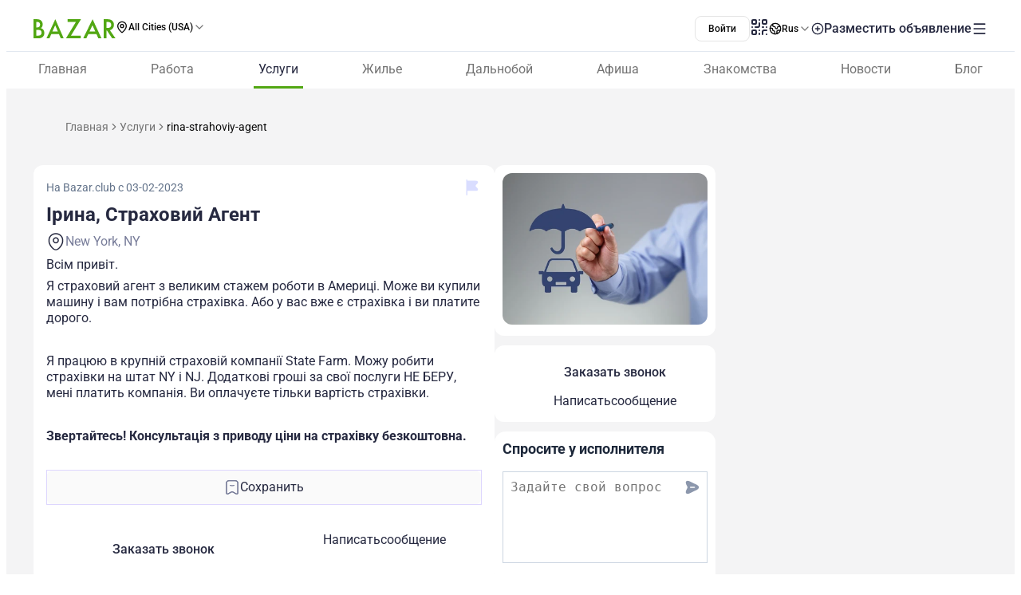

--- FILE ---
content_type: text/html;charset=utf-8
request_url: https://www.bazar.club/business/post/rina-strahoviy-agent
body_size: 62296
content:
<!DOCTYPE html><html  lang="ru-RU"><head><style  data-primevue-style-id="layer-order">@layer reset,uno,primevue</style><meta charset="UTF-8">
<meta name="viewport" content="width=device-width, initial-scale=1">
<title>Ірина, Страховий Агент - BAZAR.club</title>
<script src="https://accounts.google.com/gsi/client" async defer></script>
<style> @font-face { font-family: "Roboto fallback"; src: local("Noto Sans"); size-adjust: 93.8205%; ascent-override: 98.884%; descent-override: 26.0221%; line-gap-override: 0%; } @font-face { font-family: "Roboto fallback"; src: local("Arial"); size-adjust: 100.1106%; ascent-override: 92.6709%; descent-override: 24.3871%; line-gap-override: 0%; } @font-face { font-family: "Roboto fallback"; src: local("Helvetica Neue"); size-adjust: 98.8578%; ascent-override: 93.8453%; descent-override: 24.6961%; line-gap-override: 0%; } @font-face { font-family: "Roboto fallback"; src: local("Roboto"); size-adjust: 100%; ascent-override: 92.7734%; descent-override: 24.4141%; line-gap-override: 0%; } @font-face { font-family: "Roboto fallback"; src: local("Segoe UI"); size-adjust: 99.8896%; ascent-override: 92.8759%; descent-override: 24.441%; line-gap-override: 0%; } @font-face { font-family: "Roboto fallback"; src: local("BlinkMacSystemFont"); size-adjust: 107.4822%; ascent-override: 86.3152%; descent-override: 22.7145%; line-gap-override: 0%; } @font-face { font-family: "Roboto fallback"; src: local("Noto Sans"); size-adjust: 93.8205%; ascent-override: 98.884%; descent-override: 26.0221%; line-gap-override: 0%; } @font-face { font-family: "Roboto fallback"; src: local("Arial"); size-adjust: 100.1106%; ascent-override: 92.6709%; descent-override: 24.3871%; line-gap-override: 0%; } @font-face { font-family: "Roboto fallback"; src: local("Helvetica Neue"); size-adjust: 98.8578%; ascent-override: 93.8453%; descent-override: 24.6961%; line-gap-override: 0%; } @font-face { font-family: "Roboto fallback"; src: local("Roboto"); size-adjust: 100%; ascent-override: 92.7734%; descent-override: 24.4141%; line-gap-override: 0%; } @font-face { font-family: "Roboto fallback"; src: local("Segoe UI"); size-adjust: 99.8896%; ascent-override: 92.8759%; descent-override: 24.441%; line-gap-override: 0%; } @font-face { font-family: "Roboto fallback"; src: local("BlinkMacSystemFont"); size-adjust: 107.4822%; ascent-override: 86.3152%; descent-override: 22.7145%; line-gap-override: 0%; } @font-face { font-family: "Roboto fallback"; src: local("Noto Sans"); size-adjust: 93.8205%; ascent-override: 98.884%; descent-override: 26.0221%; line-gap-override: 0%; } @font-face { font-family: "Roboto fallback"; src: local("Arial"); size-adjust: 100.1106%; ascent-override: 92.6709%; descent-override: 24.3871%; line-gap-override: 0%; } @font-face { font-family: "Roboto fallback"; src: local("Helvetica Neue"); size-adjust: 98.8578%; ascent-override: 93.8453%; descent-override: 24.6961%; line-gap-override: 0%; } @font-face { font-family: "Roboto fallback"; src: local("Roboto"); size-adjust: 100%; ascent-override: 92.7734%; descent-override: 24.4141%; line-gap-override: 0%; } @font-face { font-family: "Roboto fallback"; src: local("Segoe UI"); size-adjust: 99.8896%; ascent-override: 92.8759%; descent-override: 24.441%; line-gap-override: 0%; } @font-face { font-family: "Roboto fallback"; src: local("BlinkMacSystemFont"); size-adjust: 107.4822%; ascent-override: 86.3152%; descent-override: 22.7145%; line-gap-override: 0%; } @font-face { font-family: "Roboto fallback"; src: local("Noto Sans"); size-adjust: 93.8205%; ascent-override: 98.884%; descent-override: 26.0221%; line-gap-override: 0%; } @font-face { font-family: "Roboto fallback"; src: local("Arial"); size-adjust: 100.1106%; ascent-override: 92.6709%; descent-override: 24.3871%; line-gap-override: 0%; } @font-face { font-family: "Roboto fallback"; src: local("Helvetica Neue"); size-adjust: 98.8578%; ascent-override: 93.8453%; descent-override: 24.6961%; line-gap-override: 0%; } @font-face { font-family: "Roboto fallback"; src: local("Roboto"); size-adjust: 100%; ascent-override: 92.7734%; descent-override: 24.4141%; line-gap-override: 0%; } @font-face { font-family: "Roboto fallback"; src: local("Segoe UI"); size-adjust: 99.8896%; ascent-override: 92.8759%; descent-override: 24.441%; line-gap-override: 0%; } @font-face { font-family: "Roboto fallback"; src: local("BlinkMacSystemFont"); size-adjust: 107.4822%; ascent-override: 86.3152%; descent-override: 22.7145%; line-gap-override: 0%; } @font-face { font-family: "Roboto fallback"; src: local("Noto Sans"); size-adjust: 93.8205%; ascent-override: 98.884%; descent-override: 26.0221%; line-gap-override: 0%; } @font-face { font-family: "Roboto fallback"; src: local("Arial"); size-adjust: 100.1106%; ascent-override: 92.6709%; descent-override: 24.3871%; line-gap-override: 0%; } @font-face { font-family: "Roboto fallback"; src: local("Helvetica Neue"); size-adjust: 98.8578%; ascent-override: 93.8453%; descent-override: 24.6961%; line-gap-override: 0%; } @font-face { font-family: "Roboto fallback"; src: local("Roboto"); size-adjust: 100%; ascent-override: 92.7734%; descent-override: 24.4141%; line-gap-override: 0%; } @font-face { font-family: "Roboto fallback"; src: local("Segoe UI"); size-adjust: 99.8896%; ascent-override: 92.8759%; descent-override: 24.441%; line-gap-override: 0%; } @font-face { font-family: "Roboto fallback"; src: local("BlinkMacSystemFont"); size-adjust: 107.4822%; ascent-override: 86.3152%; descent-override: 22.7145%; line-gap-override: 0%; } @font-face { font-family: "Roboto fallback"; src: local("Noto Sans"); size-adjust: 93.8205%; ascent-override: 98.884%; descent-override: 26.0221%; line-gap-override: 0%; } @font-face { font-family: "Roboto fallback"; src: local("Arial"); size-adjust: 100.1106%; ascent-override: 92.6709%; descent-override: 24.3871%; line-gap-override: 0%; } @font-face { font-family: "Roboto fallback"; src: local("Helvetica Neue"); size-adjust: 98.8578%; ascent-override: 93.8453%; descent-override: 24.6961%; line-gap-override: 0%; } @font-face { font-family: "Roboto fallback"; src: local("Roboto"); size-adjust: 100%; ascent-override: 92.7734%; descent-override: 24.4141%; line-gap-override: 0%; } @font-face { font-family: "Roboto fallback"; src: local("Segoe UI"); size-adjust: 99.8896%; ascent-override: 92.8759%; descent-override: 24.441%; line-gap-override: 0%; } @font-face { font-family: "Roboto fallback"; src: local("BlinkMacSystemFont"); size-adjust: 107.4822%; ascent-override: 86.3152%; descent-override: 22.7145%; line-gap-override: 0%; } @font-face { font-family: "Roboto fallback"; src: local("Noto Sans"); size-adjust: 93.8205%; ascent-override: 98.884%; descent-override: 26.0221%; line-gap-override: 0%; } @font-face { font-family: "Roboto fallback"; src: local("Arial"); size-adjust: 100.1106%; ascent-override: 92.6709%; descent-override: 24.3871%; line-gap-override: 0%; } @font-face { font-family: "Roboto fallback"; src: local("Helvetica Neue"); size-adjust: 98.8578%; ascent-override: 93.8453%; descent-override: 24.6961%; line-gap-override: 0%; } @font-face { font-family: "Roboto fallback"; src: local("Roboto"); size-adjust: 100%; ascent-override: 92.7734%; descent-override: 24.4141%; line-gap-override: 0%; } @font-face { font-family: "Roboto fallback"; src: local("Segoe UI"); size-adjust: 99.8896%; ascent-override: 92.8759%; descent-override: 24.441%; line-gap-override: 0%; } @font-face { font-family: "Roboto fallback"; src: local("BlinkMacSystemFont"); size-adjust: 107.4822%; ascent-override: 86.3152%; descent-override: 22.7145%; line-gap-override: 0%; } @font-face { font-family: "Roboto fallback"; src: local("Noto Sans"); size-adjust: 93.8205%; ascent-override: 98.884%; descent-override: 26.0221%; line-gap-override: 0%; } @font-face { font-family: "Roboto fallback"; src: local("Arial"); size-adjust: 100.1106%; ascent-override: 92.6709%; descent-override: 24.3871%; line-gap-override: 0%; } @font-face { font-family: "Roboto fallback"; src: local("Helvetica Neue"); size-adjust: 98.8578%; ascent-override: 93.8453%; descent-override: 24.6961%; line-gap-override: 0%; } @font-face { font-family: "Roboto fallback"; src: local("Roboto"); size-adjust: 100%; ascent-override: 92.7734%; descent-override: 24.4141%; line-gap-override: 0%; } @font-face { font-family: "Roboto fallback"; src: local("Segoe UI"); size-adjust: 99.8896%; ascent-override: 92.8759%; descent-override: 24.441%; line-gap-override: 0%; } @font-face { font-family: "Roboto fallback"; src: local("BlinkMacSystemFont"); size-adjust: 107.4822%; ascent-override: 86.3152%; descent-override: 22.7145%; line-gap-override: 0%; } @font-face { font-family: "Roboto fallback"; src: local("Noto Sans"); size-adjust: 93.8205%; ascent-override: 98.884%; descent-override: 26.0221%; line-gap-override: 0%; } @font-face { font-family: "Roboto fallback"; src: local("Arial"); size-adjust: 100.1106%; ascent-override: 92.6709%; descent-override: 24.3871%; line-gap-override: 0%; } @font-face { font-family: "Roboto fallback"; src: local("Helvetica Neue"); size-adjust: 98.8578%; ascent-override: 93.8453%; descent-override: 24.6961%; line-gap-override: 0%; } @font-face { font-family: "Roboto fallback"; src: local("Roboto"); size-adjust: 100%; ascent-override: 92.7734%; descent-override: 24.4141%; line-gap-override: 0%; } @font-face { font-family: "Roboto fallback"; src: local("Segoe UI"); size-adjust: 99.8896%; ascent-override: 92.8759%; descent-override: 24.441%; line-gap-override: 0%; } @font-face { font-family: "Roboto fallback"; src: local("BlinkMacSystemFont"); size-adjust: 107.4822%; ascent-override: 86.3152%; descent-override: 22.7145%; line-gap-override: 0%; } @font-face { font-family: "Roboto fallback"; src: local("Noto Sans"); size-adjust: 93.8205%; ascent-override: 98.884%; descent-override: 26.0221%; line-gap-override: 0%; } @font-face { font-family: "Roboto fallback"; src: local("Arial"); size-adjust: 100.1106%; ascent-override: 92.6709%; descent-override: 24.3871%; line-gap-override: 0%; } @font-face { font-family: "Roboto fallback"; src: local("Helvetica Neue"); size-adjust: 98.8578%; ascent-override: 93.8453%; descent-override: 24.6961%; line-gap-override: 0%; } @font-face { font-family: "Roboto fallback"; src: local("Roboto"); size-adjust: 100%; ascent-override: 92.7734%; descent-override: 24.4141%; line-gap-override: 0%; } @font-face { font-family: "Roboto fallback"; src: local("Segoe UI"); size-adjust: 99.8896%; ascent-override: 92.8759%; descent-override: 24.441%; line-gap-override: 0%; } @font-face { font-family: "Roboto fallback"; src: local("BlinkMacSystemFont"); size-adjust: 107.4822%; ascent-override: 86.3152%; descent-override: 22.7145%; line-gap-override: 0%; } </style>
<link rel="stylesheet" href="/_nuxt/entry.Dt1F0Jsx.css" crossorigin>
<link rel="stylesheet" href="/_nuxt/swiper-vue.CU3dLFJZ.css" crossorigin>
<link rel="stylesheet" href="/_nuxt/Footer.ugbOCBrC.css" crossorigin>
<link rel="stylesheet" href="/_nuxt/Select.BzdJNIiZ.css" crossorigin>
<link rel="stylesheet" href="/_nuxt/_slug_.BEhauZ-q.css" crossorigin>
<link rel="stylesheet" href="/_nuxt/ContactFormButton.CdXWmkQr.css" crossorigin>
<link rel="stylesheet" href="/_nuxt/Text.D6mHWm0G.css" crossorigin>
<link rel="stylesheet" href="/_nuxt/Description.Cp-ZT8pn.css" crossorigin>
<link rel="stylesheet" href="/_nuxt/Social.BPqSX8te.css" crossorigin>
<link rel="stylesheet" href="/_nuxt/CallAuthorPopup.CgdBppjk.css" crossorigin>
<link rel="stylesheet" href="/_nuxt/ChatPopup.CjA3j68F.css" crossorigin>
<link rel="stylesheet" href="/_nuxt/ContactBtn.CQ0SO3Kn.css" crossorigin>
<link rel="stylesheet" href="/_nuxt/TextBlock.CFt8lGp-.css" crossorigin>
<link rel="stylesheet" href="/_nuxt/Report.DxKieWXW.css" crossorigin>
<link rel="stylesheet" href="/_nuxt/AddToFavorites.DxIvS1oe.css" crossorigin>
<link rel="stylesheet" href="/_nuxt/SingleGallery.DkMrxmHS.css" crossorigin>
<link rel="stylesheet" href="/_nuxt/Title.SQ6xtr1y.css" crossorigin>
<link rel="stylesheet" href="/_nuxt/BaseTemplate.C8AZngxl.css" crossorigin>
<link rel="stylesheet" href="/_nuxt/FullScreen.BSTi9vhv.css" crossorigin>
<link rel="stylesheet" href="/_nuxt/index.BwRZENeN.css" crossorigin>
<link href="https://cdn.jsdelivr.net/npm/@statsig/js-client@3/build/statsig-js-client+session-replay+web-analytics.min.js?apikey=client-7pHkujhQOTacrHArChbo8dIbp4nUaX19SuHechGxEZ5" rel="preload" crossorigin="anonymous" referrerpolicy="no-referrer" fetchpriority="low" as="script">
<link href="https://appleid.cdn-apple.com/appleauth/static/jsapi/appleid/1/en_US/appleid.auth.js" rel="preload" crossorigin="anonymous" referrerpolicy="no-referrer" fetchpriority="low" as="script">
<link href="/scripts/clarity.js" rel="preload" fetchpriority="low" as="script">
<link href="/scripts/helpCrunch.js" rel="preload" fetchpriority="low" as="script">
<link href="/scripts/helpCrunch-2.js" rel="preload" fetchpriority="low" as="script">
<link href="/scripts/sputnik.js" rel="preload" fetchpriority="low" as="script">
<link href="/scripts/sputnik-2.js" rel="preload" fetchpriority="low" as="script">
<link href="/scripts/sputnik-3.js" rel="preload" fetchpriority="low" as="script">
<link rel="modulepreload" as="script" crossorigin href="/_nuxt/B_BiVJWH.js">
<link rel="modulepreload" as="script" crossorigin href="/_nuxt/BqX9Mh-x.js">
<link rel="modulepreload" as="script" crossorigin href="/_nuxt/u7hKLJhJ.js">
<link rel="modulepreload" as="script" crossorigin href="/_nuxt/Cc8e6i-e.js">
<link rel="modulepreload" as="script" crossorigin href="/_nuxt/DUWS2VPg.js">
<link rel="modulepreload" as="script" crossorigin href="/_nuxt/TQL6kJu0.js">
<link rel="modulepreload" as="script" crossorigin href="/_nuxt/Cb_cfJ_d.js">
<link rel="modulepreload" as="script" crossorigin href="/_nuxt/D1JxIm-i.js">
<link rel="modulepreload" as="script" crossorigin href="/_nuxt/kIjT8vLK.js">
<link rel="modulepreload" as="script" crossorigin href="/_nuxt/BrVnihFn.js">
<link rel="modulepreload" as="script" crossorigin href="/_nuxt/BDMhNNVR.js">
<link rel="modulepreload" as="script" crossorigin href="/_nuxt/IHylnhw4.js">
<link rel="modulepreload" as="script" crossorigin href="/_nuxt/BZw5hcto.js">
<link rel="modulepreload" as="script" crossorigin href="/_nuxt/CezLjZFY.js">
<link rel="modulepreload" as="script" crossorigin href="/_nuxt/BZ-h-DO0.js">
<link rel="modulepreload" as="script" crossorigin href="/_nuxt/CmfNFRbB.js">
<link rel="modulepreload" as="script" crossorigin href="/_nuxt/CFg-BxTi.js">
<link rel="modulepreload" as="script" crossorigin href="/_nuxt/DltjSi-T.js">
<link rel="modulepreload" as="script" crossorigin href="/_nuxt/EgIkbUmq.js">
<link rel="modulepreload" as="script" crossorigin href="/_nuxt/DlT7Sb0E.js">
<link rel="modulepreload" as="script" crossorigin href="/_nuxt/B0czS_Z-.js">
<link rel="modulepreload" as="script" crossorigin href="/_nuxt/czrwFeMk.js">
<link rel="modulepreload" as="script" crossorigin href="/_nuxt/kl1KjaiO.js">
<link rel="modulepreload" as="script" crossorigin href="/_nuxt/Boa0Hwqw.js">
<link rel="modulepreload" as="script" crossorigin href="/_nuxt/FocMwlmn.js">
<link rel="modulepreload" as="script" crossorigin href="/_nuxt/BZwrooRP.js">
<link rel="modulepreload" as="script" crossorigin href="/_nuxt/CILikrhP.js">
<link rel="modulepreload" as="script" crossorigin href="/_nuxt/BXtuw9B-.js">
<link rel="modulepreload" as="script" crossorigin href="/_nuxt/48GtmLXd.js">
<link rel="modulepreload" as="script" crossorigin href="/_nuxt/Kz2jEUgq.js">
<link rel="modulepreload" as="script" crossorigin href="/_nuxt/Rd-C59tL.js">
<link rel="modulepreload" as="script" crossorigin href="/_nuxt/-uTHjDVw.js">
<link rel="modulepreload" as="script" crossorigin href="/_nuxt/BK_fpcym.js">
<link rel="modulepreload" as="script" crossorigin href="/_nuxt/CutCxUyi.js">
<link rel="modulepreload" as="script" crossorigin href="/_nuxt/PAIOZEhf.js">
<link rel="modulepreload" as="script" crossorigin href="/_nuxt/Cn3w6o7S.js">
<link rel="modulepreload" as="script" crossorigin href="/_nuxt/DzEtVU6i.js">
<link rel="modulepreload" as="script" crossorigin href="/_nuxt/D2EJe2Zf.js">
<link rel="modulepreload" as="script" crossorigin href="/_nuxt/DQFEnr-q.js">
<link rel="modulepreload" as="script" crossorigin href="/_nuxt/BHctz0xx.js">
<link rel="modulepreload" as="script" crossorigin href="/_nuxt/2zZH7mqq.js">
<link rel="modulepreload" as="script" crossorigin href="/_nuxt/C3QS-GfV.js">
<link rel="modulepreload" as="script" crossorigin href="/_nuxt/CPFniPlz.js">
<link rel="modulepreload" as="script" crossorigin href="/_nuxt/DCnuwJ7V.js">
<link rel="modulepreload" as="script" crossorigin href="/_nuxt/a7aBeo7c.js">
<link rel="modulepreload" as="script" crossorigin href="/_nuxt/CCsTXSjZ.js">
<link rel="modulepreload" as="script" crossorigin href="/_nuxt/D16pz1dG.js">
<link rel="modulepreload" as="script" crossorigin href="/_nuxt/DhxHSwKv.js">
<link rel="modulepreload" as="script" crossorigin href="/_nuxt/DqyNCo3n.js">
<link rel="modulepreload" as="script" crossorigin href="/_nuxt/DKpbyMbk.js">
<link rel="modulepreload" as="script" crossorigin href="/_nuxt/7Rxa256U.js">
<link rel="modulepreload" as="script" crossorigin href="/_nuxt/B3EXD2I-.js">
<link rel="modulepreload" as="script" crossorigin href="/_nuxt/CeEI3sLJ.js">
<link rel="modulepreload" as="script" crossorigin href="/_nuxt/e674V_mX.js">
<link rel="modulepreload" as="script" crossorigin href="/_nuxt/C8sqNyf4.js">
<link rel="modulepreload" as="script" crossorigin href="/_nuxt/DKiCjR1L.js">
<link rel="modulepreload" as="script" crossorigin href="/_nuxt/pdtpNrhs.js">
<link rel="modulepreload" as="script" crossorigin href="/_nuxt/D2R80tx2.js">
<link rel="modulepreload" as="script" crossorigin href="/_nuxt/D29burkb.js">
<link rel="modulepreload" as="script" crossorigin href="/_nuxt/CK2cpePJ.js">
<link rel="modulepreload" as="script" crossorigin href="/_nuxt/Cf5615Pq.js">
<link rel="modulepreload" as="script" crossorigin href="/_nuxt/DxeGKHDF.js">
<link rel="modulepreload" as="script" crossorigin href="/_nuxt/NA8qp9IR.js">
<link rel="modulepreload" as="script" crossorigin href="/_nuxt/Cgvr_NKC.js">
<link rel="modulepreload" as="script" crossorigin href="/_nuxt/BZtIaKfK.js">
<link rel="modulepreload" as="script" crossorigin href="/_nuxt/C-8InE28.js">
<link rel="modulepreload" as="script" crossorigin href="/_nuxt/CFO0ZyEC.js">
<link rel="modulepreload" as="script" crossorigin href="/_nuxt/AXw0PiJ2.js">
<link rel="preload" as="fetch" fetchpriority="low" crossorigin="anonymous" href="/_nuxt/builds/meta/983e3cff-2b41-4926-869f-425cedb8bae6.json">
<link rel="prefetch" as="image" type="image/svg+xml" href="/_nuxt/app-qr-code.Dr5OYLFf.svg">
<link rel="prefetch" as="image" type="image/webp" href="/_nuxt/GooglePlay.uD3mgZaT.webp">
<link rel="prefetch" as="image" type="image/webp" href="/_nuxt/AppStore.DBG958zk.webp">
<link rel="prefetch" as="image" type="image/svg+xml" href="/_nuxt/primeicons.BubJZjaf.svg">
<link rel="prefetch" as="script" crossorigin href="/_nuxt/BSUm8xH7.js">
<link rel="prefetch" as="script" crossorigin href="/_nuxt/BMElwrEe.js">
<link rel="prefetch" as="script" crossorigin href="/_nuxt/CfqKaABO.js">
<link rel="prefetch" as="script" crossorigin href="/_nuxt/BeK25hYA.js">
<link rel="prefetch" as="script" crossorigin href="/_nuxt/OgiqZoOG.js">
<link rel="prefetch" as="script" crossorigin href="/_nuxt/Ca577sgE.js">
<link rel="prefetch" as="script" crossorigin href="/_nuxt/BUlWOFWa.js">
<link rel="prefetch" as="script" crossorigin href="/_nuxt/ngHWLBnd.js">
<link rel="prefetch" as="script" crossorigin href="/_nuxt/ClOIq6fl.js">
<link rel="prefetch" as="script" crossorigin href="/_nuxt/B_oGDIAK.js">
<link rel="prefetch" as="script" crossorigin href="/_nuxt/B0GR_e-P.js">
<link rel="prefetch" as="script" crossorigin href="/_nuxt/CSzriUH-.js">
<link rel="prefetch" as="script" crossorigin href="/_nuxt/Cgbi50Yv.js">
<link rel="prefetch" as="script" crossorigin href="/_nuxt/CRb2poKy.js">
<link rel="prefetch" as="script" crossorigin href="/_nuxt/CGfvr85m.js">
<link rel="prefetch" as="script" crossorigin href="/_nuxt/DM8RnEHR.js">
<link rel="prefetch" as="script" crossorigin href="/_nuxt/vhXB0da7.js">
<link rel="prefetch" as="script" crossorigin href="/_nuxt/BKHJ1c9B.js">
<link rel="prefetch" as="script" crossorigin href="/_nuxt/DejTdlXJ.js">
<link rel="prefetch" as="script" crossorigin href="/_nuxt/DmSxmsCi.js">
<link rel="prefetch" as="script" crossorigin href="/_nuxt/o7SZMfRr.js">
<link rel="prefetch" as="script" crossorigin href="/_nuxt/D5q7fAEK.js">
<link rel="prefetch" as="script" crossorigin href="/_nuxt/CawBpg8P.js">
<link rel="prefetch" as="script" crossorigin href="/_nuxt/DVPn3M-C.js">
<link rel="prefetch" as="script" crossorigin href="/_nuxt/22W9NdML.js">
<link rel="prefetch" as="script" crossorigin href="/_nuxt/DkPAD59d.js">
<link rel="prefetch" as="script" crossorigin href="/_nuxt/ZPcktQE-.js">
<link rel="prefetch" as="script" crossorigin href="/_nuxt/xYild-Pi.js">
<link rel="prefetch" as="script" crossorigin href="/_nuxt/DehcCrzu.js">
<link rel="prefetch" as="script" crossorigin href="/_nuxt/C_ZkwBue.js">
<link rel="prefetch" as="script" crossorigin href="/_nuxt/DGAj7_ym.js">
<link rel="prefetch" as="script" crossorigin href="/_nuxt/BDku60Zz.js">
<link rel="prefetch" as="script" crossorigin href="/_nuxt/CGFwNPm8.js">
<link rel="prefetch" as="script" crossorigin href="/_nuxt/D-iaEh_i.js">
<link rel="prefetch" as="style" crossorigin href="/_nuxt/auth.BaS4hE77.css">
<link rel="prefetch" as="script" crossorigin href="/_nuxt/DXFFQ8TG.js">
<link rel="prefetch" as="script" crossorigin href="/_nuxt/DZubMtfa.js">
<link rel="prefetch" as="script" crossorigin href="/_nuxt/DH-1DaB2.js">
<link rel="prefetch" as="script" crossorigin href="/_nuxt/CfxdeYj1.js">
<link rel="prefetch" as="script" crossorigin href="/_nuxt/Bhun055T.js">
<link rel="prefetch" as="script" crossorigin href="/_nuxt/B7IfP0sZ.js">
<link rel="prefetch" as="script" crossorigin href="/_nuxt/CQ_dfCK5.js">
<link rel="prefetch" as="script" crossorigin href="/_nuxt/kv4dk5BY.js">
<link rel="prefetch" as="script" crossorigin href="/_nuxt/BaitmEc5.js">
<link rel="prefetch" as="script" crossorigin href="/_nuxt/CtTfAFIF.js">
<link rel="prefetch" as="image" type="image/svg+xml" href="/_nuxt/header-qr-app.BYE6ZqBz.svg">
<link rel="prefetch" as="image" type="image/svg+xml" href="/_nuxt/GooglePlay-white.CgxrYepW.svg">
<link rel="prefetch" as="image" type="image/svg+xml" href="/_nuxt/AppStore.BkPfIVAT.svg">
<meta name="apple-mobile-web-app-status-bar-style" content="black-translucent">
<script>!function(f,b,e,v,n,t,s)
                      {if(f.fbq)return;n=f.fbq=function(){n.callMethod?
                      n.callMethod.apply(n,arguments):n.queue.push(arguments)};
                      if(!f._fbq)f._fbq=n;n.push=n;n.loaded=!0;n.version='2.0';
                      n.queue=[];t=b.createElement(e);t.async=!0;
                      t.src=v;s=b.getElementsByTagName(e)[0];
                      s.parentNode.insertBefore(t,s)}(window, document,'script',
                      'https://connect.facebook.net/en_US/fbevents.js');
                      fbq('init', '722902543576698');
                      fbq('track', 'PageView');</script>
<noscript><img height="1" width="1" style="display:none"
                src="https://www.facebook.com/tr?id=722902543576698&ev=PageView&noscript=1"
                /></noscript>
<meta property="og:site_name" content="Bazar.club">
<meta property="og:image" content="https://d3hr4p3ycp9vo6.cloudfront.net/images/item/2023/2/3/63dd6d96ae34d.webp">
<script type="application/ld+json">[{"@context":"https://schema.org","@type":"WebSite","url":"https://bazar.club","potentialAction":{"@type":"SearchAction","target":{"@type":"EntryPoint","urlTemplate":"?posts-upload%5Bquery%5D={search_term_string}"},"query-input":"required name=search_term_string"}}]</script>
<link rel="alternate" hreflang="ru" href="https://bazar.club/business/post/rina-strahoviy-agent" data-hid="alternative-ru">
<link rel="alternate" hreflang="uk" href="https://bazar.club/ua/business/post/rina-strahoviy-agent" data-hid="alternative-ua">
<link rel="alternate" hreflang="en" href="/en/business/post/rina-strahoviy-agent" data-hid="alternative-en">
<link rel="alternate" hreflang="pl" href="https://bazar.club/pl/business/post/rina-strahoviy-agent" data-hid="alternative-pl">
<link rel="alternate" hreflang="x-default" href="https://bazar.club/business/post/rina-strahoviy-agent" data-hid="alternative-x-default">
<link rel="canonical" href="https://www.bazar.club/business/post/rina-strahoviy-agent" data-hid="canonical">
<link rel="icon" type="image/x-icon" href="/favicon.ico">
<script type="application/ld+json" data-hid="rent-sale-car-schema">{"@context":"https://schema.org","@type":"LocalBusiness","image":["https://d3hr4p3ycp9vo6.cloudfront.net/images/item/2023/2/3/63dd6d96ae34d-small-tile.webm","https://d3hr4p3ycp9vo6.cloudfront.net/images/item/2023/2/3/63dd6d96ae34d-tile.webm"],"name":"Ірина, Страховий Агент","address":{"@type":"PostalAddress","streetAddress":null,"addressLocality":"New York","addressCountry":"US"},"url":"/business/post/rina-strahoviy-agent","telephone":"347-915-8649"}</script>
<meta property="og:title" content="Ірина, Страховий Агент">
<meta name="description" content="Всім привіт.Я страховий агент з великим стажем роботи в Америці. Може ви купили машину і вам потрібна страхівка. Або у вас вже є страхівка і ви платит...">
<meta property="og:description" content="Всім привіт.Я страховий агент з великим стажем роботи в Америці. Може ви купили машину і вам потрібна страхівка. Або у вас вже є страхівка і ви платит...">
<meta property="og:type" content="article">
<meta property="og:url" content="https://bazar.club/business/post/rina-strahoviy-agent">
<script type="application/ld+json" data-hid="Breadcrumbs">{"@context":"https://schema.org","@type":"BreadcrumbList","itemListElement":[{"@type":"ListItem","position":1,"name":"Главная","item":"/"},{"@type":"ListItem","position":2,"name":"Услуги","item":"/business"},{"@type":"ListItem","position":3,"name":"rina-strahoviy-agent"}]}</script>
<script type="module" src="/_nuxt/B_BiVJWH.js" crossorigin></script><style type="text/css" data-primevue-style-id="base" >.p-hidden-accessible{border:0;clip:rect(0 0 0 0);height:1px;margin:-1px;overflow:hidden;padding:0;position:absolute;width:1px;}.p-hidden-accessible input,.p-hidden-accessible select{transform:scale(0);}.p-overflow-hidden{overflow:hidden;padding-right:var(--p-scrollbar-width);}</style><style type="text/css" data-primevue-style-id="global-style" >*,::before,::after{box-sizing:border-box;}.p-connected-overlay{opacity:0;transform:scaleY(0.8);transition:transform 0.12s cubic-bezier(0,0,0.2,1),opacity 0.12s cubic-bezier(0,0,0.2,1);}.p-connected-overlay-visible{opacity:1;transform:scaleY(1);}.p-connected-overlay-hidden{opacity:0;transform:scaleY(1);transition:opacity 0.1s linear;}.p-connected-overlay-enter-from{opacity:0;transform:scaleY(0.8);}.p-connected-overlay-leave-to{opacity:0;}.p-connected-overlay-enter-active{transition:transform 0.12s cubic-bezier(0,0,0.2,1),opacity 0.12s cubic-bezier(0,0,0.2,1);}.p-connected-overlay-leave-active{transition:opacity 0.1s linear;}.p-toggleable-content-enter-from,.p-toggleable-content-leave-to{max-height:0;}.p-toggleable-content-enter-to,.p-toggleable-content-leave-from{max-height:1000px;}.p-toggleable-content-leave-active{overflow:hidden;transition:max-height 0.45s cubic-bezier(0,1,0,1);}.p-toggleable-content-enter-active{overflow:hidden;transition:max-height 1s ease-in-out;}.p-disabled,.p-disabled *{cursor:default;pointer-events:none;user-select:none;}.p-disabled,.p-component:disabled{opacity:var(--p-disabled-opacity);}.pi{font-size:var(--p-icon-size);}.p-icon{width:var(--p-icon-size);height:var(--p-icon-size);}.p-overlay-mask{background:var(--p-mask-background);color:var(--p-mask-color);position:fixed;top:0;left:0;width:100%;height:100%;}.p-overlay-mask-enter{animation:p-overlay-mask-enter-animation var(--p-mask-transition-duration) forwards;}.p-overlay-mask-leave{animation:p-overlay-mask-leave-animation var(--p-mask-transition-duration) forwards;}@keyframes p-overlay-mask-enter-animation{from{background:transparent;}to{background:var(--p-mask-background);}}@keyframes p-overlay-mask-leave-animation{from{background:var(--p-mask-background);}to{background:transparent;}}</style><style type="text/css" data-primevue-style-id="checkbox-style" >.p-checkbox{position:relative;display:inline-flex;user-select:none;vertical-align:bottom;width:var(--p-checkbox-width);height:var(--p-checkbox-height);}.p-checkbox-input{cursor:pointer;appearance:none;position:absolute;inset-block-start:0;inset-inline-start:0;width:100%;height:100%;padding:0;margin:0;opacity:0;z-index:1;outline:0 none;border:1px solid transparent;border-radius:var(--p-checkbox-border-radius);}.p-checkbox-box{display:flex;justify-content:center;align-items:center;border-radius:var(--p-checkbox-border-radius);border:1px solid var(--p-checkbox-border-color);background:var(--p-checkbox-background);width:var(--p-checkbox-width);height:var(--p-checkbox-height);transition:background var(--p-checkbox-transition-duration),color var(--p-checkbox-transition-duration),border-color var(--p-checkbox-transition-duration),box-shadow var(--p-checkbox-transition-duration),outline-color var(--p-checkbox-transition-duration);outline-color:transparent;box-shadow:var(--p-checkbox-shadow);}.p-checkbox-icon{transition-duration:var(--p-checkbox-transition-duration);color:var(--p-checkbox-icon-color);font-size:var(--p-checkbox-icon-size);width:var(--p-checkbox-icon-size);height:var(--p-checkbox-icon-size);}.p-checkbox:not(.p-disabled):has(.p-checkbox-input:hover) .p-checkbox-box{border-color:var(--p-checkbox-hover-border-color);}.p-checkbox-checked .p-checkbox-box{border-color:var(--p-checkbox-checked-border-color);background:var(--p-checkbox-checked-background);}.p-checkbox-checked .p-checkbox-icon{color:var(--p-checkbox-icon-checked-color);}.p-checkbox-checked:not(.p-disabled):has(.p-checkbox-input:hover) .p-checkbox-box{background:var(--p-checkbox-checked-hover-background);border-color:var(--p-checkbox-checked-hover-border-color);}.p-checkbox-checked:not(.p-disabled):has(.p-checkbox-input:hover) .p-checkbox-icon{color:var(--p-checkbox-icon-checked-hover-color);}.p-checkbox:not(.p-disabled):has(.p-checkbox-input:focus-visible) .p-checkbox-box{border-color:var(--p-checkbox-focus-border-color);box-shadow:var(--p-checkbox-focus-ring-shadow);outline:var(--p-checkbox-focus-ring-width) var(--p-checkbox-focus-ring-style) var(--p-checkbox-focus-ring-color);outline-offset:var(--p-checkbox-focus-ring-offset);}.p-checkbox-checked:not(.p-disabled):has(.p-checkbox-input:focus-visible) .p-checkbox-box{border-color:var(--p-checkbox-checked-focus-border-color);}.p-checkbox.p-invalid > .p-checkbox-box{border-color:var(--p-checkbox-invalid-border-color);}.p-checkbox.p-variant-filled .p-checkbox-box{background:var(--p-checkbox-filled-background);}.p-checkbox-checked.p-variant-filled .p-checkbox-box{background:var(--p-checkbox-checked-background);}.p-checkbox-checked.p-variant-filled:not(.p-disabled):has(.p-checkbox-input:hover) .p-checkbox-box{background:var(--p-checkbox-checked-hover-background);}.p-checkbox.p-disabled{opacity:1;}.p-checkbox.p-disabled .p-checkbox-box{background:var(--p-checkbox-disabled-background);border-color:var(--p-checkbox-checked-disabled-border-color);}.p-checkbox.p-disabled .p-checkbox-box .p-checkbox-icon{color:var(--p-checkbox-icon-disabled-color);}.p-checkbox-sm,.p-checkbox-sm .p-checkbox-box{width:var(--p-checkbox-sm-width);height:var(--p-checkbox-sm-height);}.p-checkbox-sm .p-checkbox-icon{font-size:var(--p-checkbox-icon-sm-size);width:var(--p-checkbox-icon-sm-size);height:var(--p-checkbox-icon-sm-size);}.p-checkbox-lg,.p-checkbox-lg .p-checkbox-box{width:var(--p-checkbox-lg-width);height:var(--p-checkbox-lg-height);}.p-checkbox-lg .p-checkbox-icon{font-size:var(--p-checkbox-icon-lg-size);width:var(--p-checkbox-icon-lg-size);height:var(--p-checkbox-icon-lg-size);}</style><style type="text/css" data-primevue-style-id="datepicker-style" >.p-datepicker{display:inline-flex;max-width:100%;}.p-datepicker-input{flex:1 1 auto;width:1%;}.p-datepicker:has(.p-datepicker-dropdown) .p-datepicker-input{border-start-end-radius:0;border-end-end-radius:0;}.p-datepicker-dropdown{cursor:pointer;display:inline-flex;user-select:none;align-items:center;justify-content:center;overflow:hidden;position:relative;width:var(--p-datepicker-dropdown-width);border-start-end-radius:var(--p-datepicker-dropdown-border-radius);border-end-end-radius:var(--p-datepicker-dropdown-border-radius);background:var(--p-datepicker-dropdown-background);border:1px solid var(--p-datepicker-dropdown-border-color);border-inline-start:0 none;color:var(--p-datepicker-dropdown-color);transition:background var(--p-datepicker-transition-duration),color var(--p-datepicker-transition-duration),border-color var(--p-datepicker-transition-duration),outline-color var(--p-datepicker-transition-duration);outline-color:transparent;}.p-datepicker-dropdown:not(:disabled):hover{background:var(--p-datepicker-dropdown-hover-background);border-color:var(--p-datepicker-dropdown-hover-border-color);color:var(--p-datepicker-dropdown-hover-color);}.p-datepicker-dropdown:not(:disabled):active{background:var(--p-datepicker-dropdown-active-background);border-color:var(--p-datepicker-dropdown-active-border-color);color:var(--p-datepicker-dropdown-active-color);}.p-datepicker-dropdown:focus-visible{box-shadow:var(--p-datepicker-dropdown-focus-ring-shadow);outline:var(--p-datepicker-dropdown-focus-ring-width) var(--p-datepicker-dropdown-focus-ring-style) var(--p-datepicker-dropdown-focus-ring-color);outline-offset:var(--p-datepicker-dropdown-focus-ring-offset);}.p-datepicker:has(.p-datepicker-input-icon-container){position:relative;}.p-datepicker:has(.p-datepicker-input-icon-container) .p-datepicker-input{padding-inline-end:calc((var(--p-form-field-padding-x) * 2) + var(--p-icon-size));}.p-datepicker-input-icon-container{cursor:pointer;position:absolute;top:50%;inset-inline-end:var(--p-form-field-padding-x);margin-block-start:calc(-1 * (var(--p-icon-size) / 2));color:var(--p-datepicker-input-icon-color);line-height:1;}.p-datepicker-fluid{display:flex;}.p-datepicker-fluid .p-datepicker-input{width:1%;}.p-datepicker .p-datepicker-panel{min-width:100%;}.p-datepicker-panel{width:auto;padding:var(--p-datepicker-panel-padding);background:var(--p-datepicker-panel-background);color:var(--p-datepicker-panel-color);border:1px solid var(--p-datepicker-panel-border-color);border-radius:var(--p-datepicker-panel-border-radius);box-shadow:var(--p-datepicker-panel-shadow);}.p-datepicker-panel-inline{display:inline-block;overflow-x:auto;box-shadow:none;}.p-datepicker-header{display:flex;align-items:center;justify-content:space-between;padding:var(--p-datepicker-header-padding);background:var(--p-datepicker-header-background);color:var(--p-datepicker-header-color);border-block-end:1px solid var(--p-datepicker-header-border-color);}.p-datepicker-next-button:dir(rtl){order:-1;}.p-datepicker-prev-button:dir(rtl){order:1;}.p-datepicker-title{display:flex;align-items:center;justify-content:space-between;gap:var(--p-datepicker-title-gap);font-weight:var(--p-datepicker-title-font-weight);}.p-datepicker-select-year,.p-datepicker-select-month{border:none;background:transparent;margin:0;cursor:pointer;font-weight:inherit;transition:background var(--p-datepicker-transition-duration),color var(--p-datepicker-transition-duration),border-color var(--p-datepicker-transition-duration),outline-color var(--p-datepicker-transition-duration),box-shadow var(--p-datepicker-transition-duration);}.p-datepicker-select-month{padding:var(--p-datepicker-select-month-padding);color:var(--p-datepicker-select-month-color);border-radius:var(--p-datepicker-select-month-border-radius);}.p-datepicker-select-year{padding:var(--p-datepicker-select-year-padding);color:var(--p-datepicker-select-year-color);border-radius:var(--p-datepicker-select-year-border-radius);}.p-datepicker-select-month:enabled:hover{background:var(--p-datepicker-select-month-hover-background);color:var(--p-datepicker-select-month-hover-color);}.p-datepicker-select-year:enabled:hover{background:var(--p-datepicker-select-year-hover-background);color:var(--p-datepicker-select-year-hover-color);}.p-datepicker-select-month:focus-visible,.p-datepicker-select-year:focus-visible{box-shadow:var(--p-datepicker-date-focus-ring-shadow);outline:var(--p-datepicker-date-focus-ring-width) var(--p-datepicker-date-focus-ring-style) var(--p-datepicker-date-focus-ring-color);outline-offset:var(--p-datepicker-date-focus-ring-offset);}.p-datepicker-calendar-container{display:flex;}.p-datepicker-calendar-container .p-datepicker-calendar{flex:1 1 auto;border-inline-start:1px solid var(--p-datepicker-group-border-color);padding-inline-end:var(--p-datepicker-group-gap);padding-inline-start:var(--p-datepicker-group-gap);}.p-datepicker-calendar-container .p-datepicker-calendar:first-child{padding-inline-start:0;border-inline-start:0 none;}.p-datepicker-calendar-container .p-datepicker-calendar:last-child{padding-inline-end:0;}.p-datepicker-day-view{width:100%;border-collapse:collapse;font-size:1rem;margin:var(--p-datepicker-day-view-margin);}.p-datepicker-weekday-cell{padding:var(--p-datepicker-week-day-padding);}.p-datepicker-weekday{font-weight:var(--p-datepicker-week-day-font-weight);color:var(--p-datepicker-week-day-color);}.p-datepicker-day-cell{padding:var(--p-datepicker-date-padding);}.p-datepicker-day{display:flex;justify-content:center;align-items:center;cursor:pointer;margin:0 auto;overflow:hidden;position:relative;width:var(--p-datepicker-date-width);height:var(--p-datepicker-date-height);border-radius:var(--p-datepicker-date-border-radius);transition:background var(--p-datepicker-transition-duration),color var(--p-datepicker-transition-duration),border-color var(--p-datepicker-transition-duration),box-shadow var(--p-datepicker-transition-duration),outline-color var(--p-datepicker-transition-duration);border:1px solid transparent;outline-color:transparent;color:var(--p-datepicker-date-color);}.p-datepicker-day:not(.p-datepicker-day-selected):not(.p-disabled):hover{background:var(--p-datepicker-date-hover-background);color:var(--p-datepicker-date-hover-color);}.p-datepicker-day:focus-visible{box-shadow:var(--p-datepicker-date-focus-ring-shadow);outline:var(--p-datepicker-date-focus-ring-width) var(--p-datepicker-date-focus-ring-style) var(--p-datepicker-date-focus-ring-color);outline-offset:var(--p-datepicker-date-focus-ring-offset);}.p-datepicker-day-selected{background:var(--p-datepicker-date-selected-background);color:var(--p-datepicker-date-selected-color);}.p-datepicker-day-selected-range{background:var(--p-datepicker-date-range-selected-background);color:var(--p-datepicker-date-range-selected-color);}.p-datepicker-today > .p-datepicker-day{background:var(--p-datepicker-today-background);color:var(--p-datepicker-today-color);}.p-datepicker-today > .p-datepicker-day-selected{background:var(--p-datepicker-date-selected-background);color:var(--p-datepicker-date-selected-color);}.p-datepicker-today > .p-datepicker-day-selected-range{background:var(--p-datepicker-date-range-selected-background);color:var(--p-datepicker-date-range-selected-color);}.p-datepicker-weeknumber{text-align:center;}.p-datepicker-month-view{margin:var(--p-datepicker-month-view-margin);}.p-datepicker-month{width:33.3%;display:inline-flex;align-items:center;justify-content:center;cursor:pointer;overflow:hidden;position:relative;padding:var(--p-datepicker-month-padding);transition:background var(--p-datepicker-transition-duration),color var(--p-datepicker-transition-duration),border-color var(--p-datepicker-transition-duration),box-shadow var(--p-datepicker-transition-duration),outline-color var(--p-datepicker-transition-duration);border-radius:var(--p-datepicker-month-border-radius);outline-color:transparent;color:var(--p-datepicker-date-color);}.p-datepicker-month:not(.p-disabled):not(.p-datepicker-month-selected):hover{color:var(--p-datepicker-date-hover-color);background:var(--p-datepicker-date-hover-background);}.p-datepicker-month-selected{color:var(--p-datepicker-date-selected-color);background:var(--p-datepicker-date-selected-background);}.p-datepicker-month:not(.p-disabled):focus-visible{box-shadow:var(--p-datepicker-date-focus-ring-shadow);outline:var(--p-datepicker-date-focus-ring-width) var(--p-datepicker-date-focus-ring-style) var(--p-datepicker-date-focus-ring-color);outline-offset:var(--p-datepicker-date-focus-ring-offset);}.p-datepicker-year-view{margin:var(--p-datepicker-year-view-margin);}.p-datepicker-year{width:50%;display:inline-flex;align-items:center;justify-content:center;cursor:pointer;overflow:hidden;position:relative;padding:var(--p-datepicker-year-padding);transition:background var(--p-datepicker-transition-duration),color var(--p-datepicker-transition-duration),border-color var(--p-datepicker-transition-duration),box-shadow var(--p-datepicker-transition-duration),outline-color var(--p-datepicker-transition-duration);border-radius:var(--p-datepicker-year-border-radius);outline-color:transparent;color:var(--p-datepicker-date-color);}.p-datepicker-year:not(.p-disabled):not(.p-datepicker-year-selected):hover{color:var(--p-datepicker-date-hover-color);background:var(--p-datepicker-date-hover-background);}.p-datepicker-year-selected{color:var(--p-datepicker-date-selected-color);background:var(--p-datepicker-date-selected-background);}.p-datepicker-year:not(.p-disabled):focus-visible{box-shadow:var(--p-datepicker-date-focus-ring-shadow);outline:var(--p-datepicker-date-focus-ring-width) var(--p-datepicker-date-focus-ring-style) var(--p-datepicker-date-focus-ring-color);outline-offset:var(--p-datepicker-date-focus-ring-offset);}.p-datepicker-buttonbar{display:flex;justify-content:space-between;align-items:center;padding:var(--p-datepicker-buttonbar-padding);border-block-start:1px solid var(--p-datepicker-buttonbar-border-color);}.p-datepicker-buttonbar .p-button{width:auto;}.p-datepicker-time-picker{display:flex;justify-content:center;align-items:center;border-block-start:1px solid var(--p-datepicker-time-picker-border-color);padding:0;gap:var(--p-datepicker-time-picker-gap);}.p-datepicker-calendar-container + .p-datepicker-time-picker{padding:var(--p-datepicker-time-picker-padding);}.p-datepicker-time-picker > div{display:flex;align-items:center;flex-direction:column;gap:var(--p-datepicker-time-picker-button-gap);}.p-datepicker-time-picker span{font-size:1rem;}.p-datepicker-timeonly .p-datepicker-time-picker{border-block-start:0 none;}.p-datepicker:has(.p-inputtext-sm) .p-datepicker-dropdown{width:var(--p-datepicker-dropdown-sm-width);}.p-datepicker:has(.p-inputtext-sm) .p-datepicker-dropdown .p-icon,.p-datepicker:has(.p-inputtext-sm) .p-datepicker-input-icon{font-size:var(--p-form-field-sm-font-size);width:var(--p-form-field-sm-font-size);height:var(--p-form-field-sm-font-size);}.p-datepicker:has(.p-inputtext-lg) .p-datepicker-dropdown{width:var(--p-datepicker-dropdown-lg-width);}.p-datepicker:has(.p-inputtext-lg) .p-datepicker-dropdown .p-icon,.p-datepicker:has(.p-inputtext-lg) .p-datepicker-input-icon{font-size:var(--p-form-field-lg-font-size);width:var(--p-form-field-lg-font-size);height:var(--p-form-field-lg-font-size);}</style><style type="text/css" data-primevue-style-id="floatlabel-style" >.p-floatlabel{display:block;position:relative;}.p-floatlabel label{position:absolute;pointer-events:none;top:50%;transform:translateY(-50%);transition-property:all;transition-timing-function:ease;line-height:1;font-weight:var(--p-floatlabel-font-weight);inset-inline-start:var(--p-floatlabel-position-x);color:var(--p-floatlabel-color);transition-duration:var(--p-floatlabel-transition-duration);}.p-floatlabel:has(.p-textarea) label{top:var(--p-floatlabel-position-y);transform:translateY(0);}.p-floatlabel:has(.p-inputicon:first-child) label{inset-inline-start:calc((var(--p-form-field-padding-x) * 2) + var(--p-icon-size));}.p-floatlabel:has(.p-invalid) label{color:var(--p-floatlabel-invalid-color);}.p-floatlabel:has(input:focus) label,.p-floatlabel:has(input.p-filled) label,.p-floatlabel:has(input:-webkit-autofill) label,.p-floatlabel:has(textarea:focus) label,.p-floatlabel:has(textarea.p-filled) label,.p-floatlabel:has(.p-inputwrapper-focus) label,.p-floatlabel:has(.p-inputwrapper-filled) label{top:var(--p-floatlabel-over-active-top);transform:translateY(0);font-size:var(--p-floatlabel-active-font-size);font-weight:var(--p-floatlabel-label-active-font-weight);}.p-floatlabel:has(input.p-filled) label,.p-floatlabel:has(textarea.p-filled) label,.p-floatlabel:has(.p-inputwrapper-filled) label{color:var(--p-floatlabel-active-color);}.p-floatlabel:has(input:focus) label,.p-floatlabel:has(input:-webkit-autofill) label,.p-floatlabel:has(textarea:focus) label,.p-floatlabel:has(.p-inputwrapper-focus) label{color:var(--p-floatlabel-focus-color);}.p-floatlabel-in .p-inputtext,.p-floatlabel-in .p-textarea,.p-floatlabel-in .p-select-label,.p-floatlabel-in .p-multiselect-label,.p-floatlabel-in .p-autocomplete-input-multiple,.p-floatlabel-in .p-cascadeselect-label,.p-floatlabel-in .p-treeselect-label{padding-block-start:var(--p-floatlabel-in-input-padding-top);padding-block-end:var(--p-floatlabel-in-input-padding-bottom);}.p-floatlabel-in:has(input:focus) label,.p-floatlabel-in:has(input.p-filled) label,.p-floatlabel-in:has(input:-webkit-autofill) label,.p-floatlabel-in:has(textarea:focus) label,.p-floatlabel-in:has(textarea.p-filled) label,.p-floatlabel-in:has(.p-inputwrapper-focus) label,.p-floatlabel-in:has(.p-inputwrapper-filled) label{top:var(--p-floatlabel-in-active-top);}.p-floatlabel-on:has(input:focus) label,.p-floatlabel-on:has(input.p-filled) label,.p-floatlabel-on:has(input:-webkit-autofill) label,.p-floatlabel-on:has(textarea:focus) label,.p-floatlabel-on:has(textarea.p-filled) label,.p-floatlabel-on:has(.p-inputwrapper-focus) label,.p-floatlabel-on:has(.p-inputwrapper-filled) label{top:0;transform:translateY(-50%);border-radius:var(--p-floatlabel-on-border-radius);background:var(--p-floatlabel-on-active-background);padding:var(--p-floatlabel-on-active-padding);}</style><style type="text/css" data-primevue-style-id="iconfield-style" >.p-iconfield{position:relative;}.p-inputicon{position:absolute;top:50%;margin-top:calc(-1 * (var(--p-icon-size) / 2));color:var(--p-iconfield-icon-color);line-height:1;}.p-iconfield .p-inputicon:first-child{inset-inline-start:var(--p-form-field-padding-x);}.p-iconfield .p-inputicon:last-child{inset-inline-end:var(--p-form-field-padding-x);}.p-iconfield .p-inputtext:not(:first-child){padding-inline-start:calc((var(--p-form-field-padding-x) * 2) + var(--p-icon-size));}.p-iconfield .p-inputtext:not(:last-child){padding-inline-end:calc((var(--p-form-field-padding-x) * 2) + var(--p-icon-size));}.p-iconfield:has(.p-inputfield-sm) .p-inputicon{font-size:var(--p-form-field-sm-font-size);width:var(--p-form-field-sm-font-size);height:var(--p-form-field-sm-font-size);margin-top:calc(-1 * (var(--p-form-field-sm-font-size) / 2));}.p-iconfield:has(.p-inputfield-lg) .p-inputicon{font-size:var(--p-form-field-lg-font-size);width:var(--p-form-field-lg-font-size);height:var(--p-form-field-lg-font-size);margin-top:calc(-1 * (var(--p-form-field-lg-font-size) / 2));}</style><style type="text/css" data-primevue-style-id="inputnumber-style" >.p-inputnumber{display:inline-flex;position:relative;}.p-inputnumber-button{display:flex;align-items:center;justify-content:center;flex:0 0 auto;cursor:pointer;background:var(--p-inputnumber-button-background);color:var(--p-inputnumber-button-color);width:var(--p-inputnumber-button-width);transition:background var(--p-inputnumber-transition-duration),color var(--p-inputnumber-transition-duration),border-color var(--p-inputnumber-transition-duration),outline-color var(--p-inputnumber-transition-duration);}.p-inputnumber-button:hover{background:var(--p-inputnumber-button-hover-background);color:var(--p-inputnumber-button-hover-color);}.p-inputnumber-button:active{background:var(--p-inputnumber-button-active-background);color:var(--p-inputnumber-button-active-color);}.p-inputnumber-stacked .p-inputnumber-button{position:relative;border:0 none;}.p-inputnumber-stacked .p-inputnumber-button-group{display:flex;flex-direction:column;position:absolute;inset-block-start:1px;inset-inline-end:1px;height:calc(100% - 2px);z-index:1;}.p-inputnumber-stacked .p-inputnumber-increment-button{padding:0;border-start-end-radius:calc(var(--p-inputnumber-button-border-radius) - 1px);}.p-inputnumber-stacked .p-inputnumber-decrement-button{padding:0;border-end-end-radius:calc(var(--p-inputnumber-button-border-radius) - 1px);}.p-inputnumber-stacked .p-inputnumber-button{flex:1 1 auto;border:0 none;}.p-inputnumber-horizontal .p-inputnumber-button{border:1px solid var(--p-inputnumber-button-border-color);}.p-inputnumber-horizontal .p-inputnumber-button:hover{border-color:var(--p-inputnumber-button-hover-border-color);}.p-inputnumber-horizontal .p-inputnumber-button:active{border-color:var(--p-inputnumber-button-active-border-color);}.p-inputnumber-horizontal .p-inputnumber-increment-button{order:3;border-start-end-radius:var(--p-inputnumber-button-border-radius);border-end-end-radius:var(--p-inputnumber-button-border-radius);border-inline-start:0 none;}.p-inputnumber-horizontal .p-inputnumber-input{order:2;border-radius:0;}.p-inputnumber-horizontal .p-inputnumber-decrement-button{order:1;border-start-start-radius:var(--p-inputnumber-button-border-radius);border-end-start-radius:var(--p-inputnumber-button-border-radius);border-inline-end:0 none;}.p-floatlabel:has(.p-inputnumber-horizontal) label{margin-inline-start:var(--p-inputnumber-button-width);}.p-inputnumber-vertical{flex-direction:column;}.p-inputnumber-vertical .p-inputnumber-button{border:1px solid var(--p-inputnumber-button-border-color);padding:var(--p-inputnumber-button-vertical-padding);}.p-inputnumber-vertical .p-inputnumber-button:hover{border-color:var(--p-inputnumber-button-hover-border-color);}.p-inputnumber-vertical .p-inputnumber-button:active{border-color:var(--p-inputnumber-button-active-border-color);}.p-inputnumber-vertical .p-inputnumber-increment-button{order:1;border-start-start-radius:var(--p-inputnumber-button-border-radius);border-start-end-radius:var(--p-inputnumber-button-border-radius);width:100%;border-block-end:0 none;}.p-inputnumber-vertical .p-inputnumber-input{order:2;border-radius:0;text-align:center;}.p-inputnumber-vertical .p-inputnumber-decrement-button{order:3;border-end-start-radius:var(--p-inputnumber-button-border-radius);border-end-end-radius:var(--p-inputnumber-button-border-radius);width:100%;border-block-start:0 none;}.p-inputnumber-input{flex:1 1 auto;}.p-inputnumber-fluid{width:100%;}.p-inputnumber-fluid .p-inputnumber-input{width:1%;}.p-inputnumber-fluid.p-inputnumber-vertical .p-inputnumber-input{width:100%;}.p-inputnumber:has(.p-inputtext-sm) .p-inputnumber-button .p-icon{font-size:var(--p-form-field-sm-font-size);width:var(--p-form-field-sm-font-size);height:var(--p-form-field-sm-font-size);}.p-inputnumber:has(.p-inputtext-lg) .p-inputnumber-button .p-icon{font-size:var(--p-form-field-lg-font-size);width:var(--p-form-field-lg-font-size);height:var(--p-form-field-lg-font-size);}</style><style type="text/css" data-primevue-style-id="inputtext-style" >.p-inputtext{font-family:inherit;font-feature-settings:inherit;font-size:1rem;color:var(--p-inputtext-color);background:var(--p-inputtext-background);padding-block:var(--p-inputtext-padding-y);padding-inline:var(--p-inputtext-padding-x);border:1px solid var(--p-inputtext-border-color);transition:background var(--p-inputtext-transition-duration),color var(--p-inputtext-transition-duration),border-color var(--p-inputtext-transition-duration),outline-color var(--p-inputtext-transition-duration),box-shadow var(--p-inputtext-transition-duration);appearance:none;border-radius:var(--p-inputtext-border-radius);outline-color:transparent;box-shadow:var(--p-inputtext-shadow);}.p-inputtext:enabled:hover{border-color:var(--p-inputtext-hover-border-color);}.p-inputtext:enabled:focus{border-color:var(--p-inputtext-focus-border-color);box-shadow:var(--p-inputtext-focus-ring-shadow);outline:var(--p-inputtext-focus-ring-width) var(--p-inputtext-focus-ring-style) var(--p-inputtext-focus-ring-color);outline-offset:var(--p-inputtext-focus-ring-offset);}.p-inputtext.p-invalid{border-color:var(--p-inputtext-invalid-border-color);}.p-inputtext.p-variant-filled{background:var(--p-inputtext-filled-background);}.p-inputtext.p-variant-filled:enabled:hover{background:var(--p-inputtext-filled-hover-background);}.p-inputtext.p-variant-filled:enabled:focus{background:var(--p-inputtext-filled-focus-background);}.p-inputtext:disabled{opacity:1;background:var(--p-inputtext-disabled-background);color:var(--p-inputtext-disabled-color);}.p-inputtext::placeholder{color:var(--p-inputtext-placeholder-color);}.p-inputtext.p-invalid::placeholder{color:var(--p-inputtext-invalid-placeholder-color);}.p-inputtext-sm{font-size:var(--p-inputtext-sm-font-size);padding-block:var(--p-inputtext-sm-padding-y);padding-inline:var(--p-inputtext-sm-padding-x);}.p-inputtext-lg{font-size:var(--p-inputtext-lg-font-size);padding-block:var(--p-inputtext-lg-padding-y);padding-inline:var(--p-inputtext-lg-padding-x);}.p-inputtext-fluid{width:100%;}</style><style type="text/css" data-primevue-style-id="password-style" >.p-password{display:inline-flex;position:relative;}.p-password .p-password-overlay{min-width:100%;}.p-password-meter{height:var(--p-password-meter-height);background:var(--p-password-meter-background);border-radius:var(--p-password-meter-border-radius);}.p-password-meter-label{height:100%;width:0;transition:width 1s ease-in-out;border-radius:var(--p-password-meter-border-radius);}.p-password-meter-weak{background:var(--p-password-strength-weak-background);}.p-password-meter-medium{background:var(--p-password-strength-medium-background);}.p-password-meter-strong{background:var(--p-password-strength-strong-background);}.p-password-fluid{display:flex;}.p-password-fluid .p-password-input{width:100%;}.p-password-input::-ms-reveal,.p-password-input::-ms-clear{display:none;}.p-password-overlay{padding:var(--p-password-overlay-padding);background:var(--p-password-overlay-background);color:var(--p-password-overlay-color);border:1px solid var(--p-password-overlay-border-color);box-shadow:var(--p-password-overlay-shadow);border-radius:var(--p-password-overlay-border-radius);}.p-password-content{display:flex;flex-direction:column;gap:var(--p-password-content-gap);}.p-password-toggle-mask-icon{inset-inline-end:var(--p-form-field-padding-x);color:var(--p-password-icon-color);position:absolute;top:50%;margin-top:calc(-1 * calc(var(--p-icon-size) / 2));width:var(--p-icon-size);height:var(--p-icon-size);}.p-password:has(.p-password-toggle-mask-icon) .p-password-input{padding-inline-end:calc((var(--p-form-field-padding-x) * 2) + var(--p-icon-size));}</style><style type="text/css" data-primevue-style-id="radiobutton-style" >.p-radiobutton{position:relative;display:inline-flex;user-select:none;vertical-align:bottom;width:var(--p-radiobutton-width);height:var(--p-radiobutton-height);}.p-radiobutton-input{cursor:pointer;appearance:none;position:absolute;top:0;inset-inline-start:0;width:100%;height:100%;padding:0;margin:0;opacity:0;z-index:1;outline:0 none;border:1px solid transparent;border-radius:50%;}.p-radiobutton-box{display:flex;justify-content:center;align-items:center;border-radius:50%;border:1px solid var(--p-radiobutton-border-color);background:var(--p-radiobutton-background);width:var(--p-radiobutton-width);height:var(--p-radiobutton-height);transition:background var(--p-radiobutton-transition-duration),color var(--p-radiobutton-transition-duration),border-color var(--p-radiobutton-transition-duration),box-shadow var(--p-radiobutton-transition-duration),outline-color var(--p-radiobutton-transition-duration);outline-color:transparent;box-shadow:var(--p-radiobutton-shadow);}.p-radiobutton-icon{transition-duration:var(--p-radiobutton-transition-duration);background:transparent;font-size:var(--p-radiobutton-icon-size);width:var(--p-radiobutton-icon-size);height:var(--p-radiobutton-icon-size);border-radius:50%;backface-visibility:hidden;transform:translateZ(0) scale(0.1);}.p-radiobutton:not(.p-disabled):has(.p-radiobutton-input:hover) .p-radiobutton-box{border-color:var(--p-radiobutton-hover-border-color);}.p-radiobutton-checked .p-radiobutton-box{border-color:var(--p-radiobutton-checked-border-color);background:var(--p-radiobutton-checked-background);}.p-radiobutton-checked .p-radiobutton-box .p-radiobutton-icon{background:var(--p-radiobutton-icon-checked-color);transform:translateZ(0) scale(1,1);visibility:visible;}.p-radiobutton-checked:not(.p-disabled):has(.p-radiobutton-input:hover) .p-radiobutton-box{border-color:var(--p-radiobutton-checked-hover-border-color);background:var(--p-radiobutton-checked-hover-background);}.p-radiobutton:not(.p-disabled):has(.p-radiobutton-input:hover).p-radiobutton-checked .p-radiobutton-box .p-radiobutton-icon{background:var(--p-radiobutton-icon-checked-hover-color);}.p-radiobutton:not(.p-disabled):has(.p-radiobutton-input:focus-visible) .p-radiobutton-box{border-color:var(--p-radiobutton-focus-border-color);box-shadow:var(--p-radiobutton-focus-ring-shadow);outline:var(--p-radiobutton-focus-ring-width) var(--p-radiobutton-focus-ring-style) var(--p-radiobutton-focus-ring-color);outline-offset:var(--p-radiobutton-focus-ring-offset);}.p-radiobutton-checked:not(.p-disabled):has(.p-radiobutton-input:focus-visible) .p-radiobutton-box{border-color:var(--p-radiobutton-checked-focus-border-color);}.p-radiobutton.p-invalid > .p-radiobutton-box{border-color:var(--p-radiobutton-invalid-border-color);}.p-radiobutton.p-variant-filled .p-radiobutton-box{background:var(--p-radiobutton-filled-background);}.p-radiobutton.p-variant-filled.p-radiobutton-checked .p-radiobutton-box{background:var(--p-radiobutton-checked-background);}.p-radiobutton.p-variant-filled:not(.p-disabled):has(.p-radiobutton-input:hover).p-radiobutton-checked .p-radiobutton-box{background:var(--p-radiobutton-checked-hover-background);}.p-radiobutton.p-disabled{opacity:1;}.p-radiobutton.p-disabled .p-radiobutton-box{background:var(--p-radiobutton-disabled-background);border-color:var(--p-radiobutton-checked-disabled-border-color);}.p-radiobutton-checked.p-disabled .p-radiobutton-box .p-radiobutton-icon{background:var(--p-radiobutton-icon-disabled-color);}.p-radiobutton-sm,.p-radiobutton-sm .p-radiobutton-box{width:var(--p-radiobutton-sm-width);height:var(--p-radiobutton-sm-height);}.p-radiobutton-sm .p-radiobutton-icon{font-size:var(--p-radiobutton-icon-sm-size);width:var(--p-radiobutton-icon-sm-size);height:var(--p-radiobutton-icon-sm-size);}.p-radiobutton-lg,.p-radiobutton-lg .p-radiobutton-box{width:var(--p-radiobutton-lg-width);height:var(--p-radiobutton-lg-height);}.p-radiobutton-lg .p-radiobutton-icon{font-size:var(--p-radiobutton-icon-lg-size);width:var(--p-radiobutton-icon-lg-size);height:var(--p-radiobutton-icon-lg-size);}</style><style type="text/css" data-primevue-style-id="rating-style" >.p-rating{position:relative;display:flex;align-items:center;gap:var(--p-rating-gap);}.p-rating-option{display:inline-flex;align-items:center;cursor:pointer;outline-color:transparent;border-radius:50%;transition:background var(--p-rating-transition-duration),color var(--p-rating-transition-duration),border-color var(--p-rating-transition-duration),outline-color var(--p-rating-transition-duration),box-shadow var(--p-rating-transition-duration);}.p-rating-option.p-focus-visible{box-shadow:var(--p-rating-focus-ring-shadow);outline:var(--p-rating-focus-ring-width) var(--p-rating-focus-ring-style) var(--p-rating-focus-ring-color);outline-offset:var(--p-rating-focus-ring-offset);}.p-rating-icon{color:var(--p-rating-icon-color);transition:background var(--p-rating-transition-duration),color var(--p-rating-transition-duration),border-color var(--p-rating-transition-duration),outline-color var(--p-rating-transition-duration),box-shadow var(--p-rating-transition-duration);font-size:var(--p-rating-icon-size);width:var(--p-rating-icon-size);height:var(--p-rating-icon-size);}.p-rating:not(.p-disabled):not(.p-readonly) .p-rating-option:hover .p-rating-icon{color:var(--p-rating-icon-hover-color);}.p-rating-option-active .p-rating-icon{color:var(--p-rating-icon-active-color);}.p-rating-icon.p-invalid{stroke:var(--p-rating-invalid-icon-color);}</style><style type="text/css" data-primevue-style-id="select-style" >.p-select{display:inline-flex;cursor:pointer;position:relative;user-select:none;background:var(--p-select-background);border:1px solid var(--p-select-border-color);transition:background var(--p-select-transition-duration),color var(--p-select-transition-duration),border-color var(--p-select-transition-duration),outline-color var(--p-select-transition-duration),box-shadow var(--p-select-transition-duration);border-radius:var(--p-select-border-radius);outline-color:transparent;box-shadow:var(--p-select-shadow);}.p-select:not(.p-disabled):hover{border-color:var(--p-select-hover-border-color);}.p-select:not(.p-disabled).p-focus{border-color:var(--p-select-focus-border-color);box-shadow:var(--p-select-focus-ring-shadow);outline:var(--p-select-focus-ring-width) var(--p-select-focus-ring-style) var(--p-select-focus-ring-color);outline-offset:var(--p-select-focus-ring-offset);}.p-select.p-variant-filled{background:var(--p-select-filled-background);}.p-select.p-variant-filled:not(.p-disabled):hover{background:var(--p-select-filled-hover-background);}.p-select.p-variant-filled:not(.p-disabled).p-focus{background:var(--p-select-filled-focus-background);}.p-select.p-invalid{border-color:var(--p-select-invalid-border-color);}.p-select.p-disabled{opacity:1;background:var(--p-select-disabled-background);}.p-select-clear-icon{position:absolute;top:50%;margin-top:-0.5rem;color:var(--p-select-clear-icon-color);inset-inline-end:var(--p-select-dropdown-width);}.p-select-dropdown{display:flex;align-items:center;justify-content:center;flex-shrink:0;background:transparent;color:var(--p-select-dropdown-color);width:var(--p-select-dropdown-width);border-start-end-radius:var(--p-select-border-radius);border-end-end-radius:var(--p-select-border-radius);}.p-select-label{display:block;white-space:nowrap;overflow:hidden;flex:1 1 auto;width:1%;padding:var(--p-select-padding-y) var(--p-select-padding-x);text-overflow:ellipsis;cursor:pointer;color:var(--p-select-color);background:transparent;border:0 none;outline:0 none;}.p-select-label.p-placeholder{color:var(--p-select-placeholder-color);}.p-select.p-invalid .p-select-label.p-placeholder{color:var(--p-select-invalid-placeholder-color);}.p-select:has(.p-select-clear-icon) .p-select-label{padding-inline-end:calc(1rem + var(--p-select-padding-x));}.p-select.p-disabled .p-select-label{color:var(--p-select-disabled-color);}.p-select-label-empty{overflow:hidden;opacity:0;}input.p-select-label{cursor:default;}.p-select .p-select-overlay{min-width:100%;}.p-select-overlay{position:absolute;top:0;left:0;background:var(--p-select-overlay-background);color:var(--p-select-overlay-color);border:1px solid var(--p-select-overlay-border-color);border-radius:var(--p-select-overlay-border-radius);box-shadow:var(--p-select-overlay-shadow);}.p-select-header{padding:var(--p-select-list-header-padding);}.p-select-filter{width:100%;}.p-select-list-container{overflow:auto;}.p-select-option-group{cursor:auto;margin:0;padding:var(--p-select-option-group-padding);background:var(--p-select-option-group-background);color:var(--p-select-option-group-color);font-weight:var(--p-select-option-group-font-weight);}.p-select-list{margin:0;padding:0;list-style-type:none;padding:var(--p-select-list-padding);gap:var(--p-select-list-gap);display:flex;flex-direction:column;}.p-select-option{cursor:pointer;font-weight:normal;white-space:nowrap;position:relative;overflow:hidden;display:flex;align-items:center;padding:var(--p-select-option-padding);border:0 none;color:var(--p-select-option-color);background:transparent;transition:background var(--p-select-transition-duration),color var(--p-select-transition-duration),border-color var(--p-select-transition-duration),box-shadow var(--p-select-transition-duration),outline-color var(--p-select-transition-duration);border-radius:var(--p-select-option-border-radius);}.p-select-option:not(.p-select-option-selected):not(.p-disabled).p-focus{background:var(--p-select-option-focus-background);color:var(--p-select-option-focus-color);}.p-select-option.p-select-option-selected{background:var(--p-select-option-selected-background);color:var(--p-select-option-selected-color);}.p-select-option.p-select-option-selected.p-focus{background:var(--p-select-option-selected-focus-background);color:var(--p-select-option-selected-focus-color);}.p-select-option-check-icon{position:relative;margin-inline-start:var(--p-select-checkmark-gutter-start);margin-inline-end:var(--p-select-checkmark-gutter-end);color:var(--p-select-checkmark-color);}.p-select-empty-message{padding:var(--p-select-empty-message-padding);}.p-select-fluid{display:flex;width:100%;}.p-select-sm .p-select-label{font-size:var(--p-select-sm-font-size);padding-block:var(--p-select-sm-padding-y);padding-inline:var(--p-select-sm-padding-x);}.p-select-sm .p-select-dropdown .p-icon{font-size:var(--p-select-sm-font-size);width:var(--p-select-sm-font-size);height:var(--p-select-sm-font-size);}.p-select-lg .p-select-label{font-size:var(--p-select-lg-font-size);padding-block:var(--p-select-lg-padding-y);padding-inline:var(--p-select-lg-padding-x);}.p-select-lg .p-select-dropdown .p-icon{font-size:var(--p-select-lg-font-size);width:var(--p-select-lg-font-size);height:var(--p-select-lg-font-size);}</style><style type="text/css" data-primevue-style-id="selectbutton-style" >.p-selectbutton{display:inline-flex;user-select:none;vertical-align:bottom;outline-color:transparent;border-radius:var(--p-selectbutton-border-radius);}.p-selectbutton .p-togglebutton{border-radius:0;border-width:1px 1px 1px 0;}.p-selectbutton .p-togglebutton:focus-visible{position:relative;z-index:1;}.p-selectbutton .p-togglebutton:first-child{border-inline-start-width:1px;border-start-start-radius:var(--p-selectbutton-border-radius);border-end-start-radius:var(--p-selectbutton-border-radius);}.p-selectbutton .p-togglebutton:last-child{border-start-end-radius:var(--p-selectbutton-border-radius);border-end-end-radius:var(--p-selectbutton-border-radius);}.p-selectbutton.p-invalid{outline:1px solid var(--p-selectbutton-invalid-border-color);outline-offset:0;}</style><style type="text/css" data-primevue-style-id="slider-style" >.p-slider{position:relative;background:var(--p-slider-track-background);border-radius:var(--p-slider-track-border-radius);}.p-slider-handle{cursor:grab;touch-action:none;user-select:none;display:flex;justify-content:center;align-items:center;height:var(--p-slider-handle-height);width:var(--p-slider-handle-width);background:var(--p-slider-handle-background);border-radius:var(--p-slider-handle-border-radius);transition:background var(--p-slider-transition-duration),color var(--p-slider-transition-duration),border-color var(--p-slider-transition-duration),box-shadow var(--p-slider-transition-duration),outline-color var(--p-slider-transition-duration);outline-color:transparent;}.p-slider-handle::before{content:"";width:var(--p-slider-handle-content-width);height:var(--p-slider-handle-content-height);display:block;background:var(--p-slider-handle-content-background);border-radius:var(--p-slider-handle-content-border-radius);box-shadow:var(--p-slider-handle-content-shadow);transition:background var(--p-slider-transition-duration);}.p-slider:not(.p-disabled) .p-slider-handle:hover{background:var(--p-slider-handle-hover-background);}.p-slider:not(.p-disabled) .p-slider-handle:hover::before{background:var(--p-slider-handle-content-hover-background);}.p-slider-handle:focus-visible{box-shadow:var(--p-slider-handle-focus-ring-shadow);outline:var(--p-slider-handle-focus-ring-width) var(--p-slider-handle-focus-ring-style) var(--p-slider-handle-focus-ring-color);outline-offset:var(--p-slider-handle-focus-ring-offset);}.p-slider-range{display:block;background:var(--p-slider-range-background);border-radius:var(--p-slider-border-radius);}.p-slider.p-slider-horizontal{height:var(--p-slider-track-size);}.p-slider-horizontal .p-slider-range{inset-block-start:0;inset-inline-start:0;height:100%;}.p-slider-horizontal .p-slider-handle{inset-block-start:50%;margin-block-start:calc(-1 * calc(var(--p-slider-handle-height) / 2));margin-inline-start:calc(-1 * calc(var(--p-slider-handle-width) / 2));}.p-slider-vertical{min-height:100px;width:var(--p-slider-track-size);}.p-slider-vertical .p-slider-handle{inset-inline-start:50%;margin-inline-start:calc(-1 * calc(var(--p-slider-handle-width) / 2));margin-block-end:calc(-1 * calc(var(--p-slider-handle-height) / 2));}.p-slider-vertical .p-slider-range{inset-block-end:0;inset-inline-start:0;width:100%;}</style><style type="text/css" data-primevue-style-id="textarea-style" >.p-textarea{font-family:inherit;font-feature-settings:inherit;font-size:1rem;color:var(--p-textarea-color);background:var(--p-textarea-background);padding-block:var(--p-textarea-padding-y);padding-inline:var(--p-textarea-padding-x);border:1px solid var(--p-textarea-border-color);transition:background var(--p-textarea-transition-duration),color var(--p-textarea-transition-duration),border-color var(--p-textarea-transition-duration),outline-color var(--p-textarea-transition-duration),box-shadow var(--p-textarea-transition-duration);appearance:none;border-radius:var(--p-textarea-border-radius);outline-color:transparent;box-shadow:var(--p-textarea-shadow);}.p-textarea:enabled:hover{border-color:var(--p-textarea-hover-border-color);}.p-textarea:enabled:focus{border-color:var(--p-textarea-focus-border-color);box-shadow:var(--p-textarea-focus-ring-shadow);outline:var(--p-textarea-focus-ring-width) var(--p-textarea-focus-ring-style) var(--p-textarea-focus-ring-color);outline-offset:var(--p-textarea-focus-ring-offset);}.p-textarea.p-invalid{border-color:var(--p-textarea-invalid-border-color);}.p-textarea.p-variant-filled{background:var(--p-textarea-filled-background);}.p-textarea.p-variant-filled:enabled:focus{background:var(--p-textarea-filled-focus-background);}.p-textarea:disabled{opacity:1;background:var(--p-textarea-disabled-background);color:var(--p-textarea-disabled-color);}.p-textarea::placeholder{color:var(--p-textarea-placeholder-color);}.p-textarea.p-invalid::placeholder{color:var(--p-textarea-invalid-placeholder-color);}.p-textarea-fluid{width:100%;}.p-textarea-resizable{overflow:hidden;resize:none;}.p-textarea-sm{font-size:var(--p-textarea-sm-font-size);padding-block:var(--p-textarea-sm-padding-y);padding-inline:var(--p-textarea-sm-padding-x);}.p-textarea-lg{font-size:var(--p-textarea-lg-font-size);padding-block:var(--p-textarea-lg-padding-y);padding-inline:var(--p-textarea-lg-padding-x);}</style><style type="text/css" data-primevue-style-id="toggleswitch-style" >.p-toggleswitch{display:inline-block;width:var(--p-toggleswitch-width);height:var(--p-toggleswitch-height);}.p-toggleswitch-input{cursor:pointer;appearance:none;position:absolute;top:0;inset-inline-start:0;width:100%;height:100%;padding:0;margin:0;opacity:0;z-index:1;outline:0 none;border-radius:var(--p-toggleswitch-border-radius);}.p-toggleswitch-slider{cursor:pointer;width:100%;height:100%;border-width:var(--p-toggleswitch-border-width);border-style:solid;border-color:var(--p-toggleswitch-border-color);background:var(--p-toggleswitch-background);transition:background var(--p-toggleswitch-transition-duration),color var(--p-toggleswitch-transition-duration),border-color var(--p-toggleswitch-transition-duration),outline-color var(--p-toggleswitch-transition-duration),box-shadow var(--p-toggleswitch-transition-duration);border-radius:var(--p-toggleswitch-border-radius);outline-color:transparent;box-shadow:var(--p-toggleswitch-shadow);}.p-toggleswitch-handle{position:absolute;top:50%;display:flex;justify-content:center;align-items:center;background:var(--p-toggleswitch-handle-background);color:var(--p-toggleswitch-handle-color);width:var(--p-toggleswitch-handle-size);height:var(--p-toggleswitch-handle-size);inset-inline-start:var(--p-toggleswitch-gap);margin-block-start:calc(-1 * calc(var(--p-toggleswitch-handle-size) / 2));border-radius:var(--p-toggleswitch-handle-border-radius);transition:background var(--p-toggleswitch-transition-duration),color var(--p-toggleswitch-transition-duration),inset-inline-start var(--p-toggleswitch-slide-duration),box-shadow var(--p-toggleswitch-slide-duration);}.p-toggleswitch.p-toggleswitch-checked .p-toggleswitch-slider{background:var(--p-toggleswitch-checked-background);border-color:var(--p-toggleswitch-checked-border-color);}.p-toggleswitch.p-toggleswitch-checked .p-toggleswitch-handle{background:var(--p-toggleswitch-handle-checked-background);color:var(--p-toggleswitch-handle-checked-color);inset-inline-start:calc(var(--p-toggleswitch-width) - calc(var(--p-toggleswitch-handle-size) + var(--p-toggleswitch-gap)));}.p-toggleswitch:not(.p-disabled):has(.p-toggleswitch-input:hover) .p-toggleswitch-slider{background:var(--p-toggleswitch-hover-background);border-color:var(--p-toggleswitch-hover-border-color);}.p-toggleswitch:not(.p-disabled):has(.p-toggleswitch-input:hover) .p-toggleswitch-handle{background:var(--p-toggleswitch-handle-hover-background);color:var(--p-toggleswitch-handle-hover-color);}.p-toggleswitch:not(.p-disabled):has(.p-toggleswitch-input:hover).p-toggleswitch-checked .p-toggleswitch-slider{background:var(--p-toggleswitch-checked-hover-background);border-color:var(--p-toggleswitch-checked-hover-border-color);}.p-toggleswitch:not(.p-disabled):has(.p-toggleswitch-input:hover).p-toggleswitch-checked .p-toggleswitch-handle{background:var(--p-toggleswitch-handle-checked-hover-background);color:var(--p-toggleswitch-handle-checked-hover-color);}.p-toggleswitch:not(.p-disabled):has(.p-toggleswitch-input:focus-visible) .p-toggleswitch-slider{box-shadow:var(--p-toggleswitch-focus-ring-shadow);outline:var(--p-toggleswitch-focus-ring-width) var(--p-toggleswitch-focus-ring-style) var(--p-toggleswitch-focus-ring-color);outline-offset:var(--p-toggleswitch-focus-ring-offset);}.p-toggleswitch.p-invalid > .p-toggleswitch-slider{border-color:var(--p-toggleswitch-invalid-border-color);}.p-toggleswitch.p-disabled{opacity:1;}.p-toggleswitch.p-disabled .p-toggleswitch-slider{background:var(--p-toggleswitch-disabled-background);}.p-toggleswitch.p-disabled .p-toggleswitch-handle{background:var(--p-toggleswitch-handle-disabled-background);}</style><style type="text/css" data-primevue-style-id="treeselect-style" >.p-treeselect{display:inline-flex;cursor:pointer;position:relative;user-select:none;background:var(--p-treeselect-background);border:1px solid var(--p-treeselect-border-color);transition:background var(--p-treeselect-transition-duration),color var(--p-treeselect-transition-duration),border-color var(--p-treeselect-transition-duration),outline-color var(--p-treeselect-transition-duration),box-shadow var(--p-treeselect-transition-duration);border-radius:var(--p-treeselect-border-radius);outline-color:transparent;box-shadow:var(--p-treeselect-shadow);}.p-treeselect:not(.p-disabled):hover{border-color:var(--p-treeselect-hover-border-color);}.p-treeselect:not(.p-disabled).p-focus{border-color:var(--p-treeselect-focus-border-color);box-shadow:var(--p-treeselect-focus-ring-shadow);outline:var(--p-treeselect-focus-ring-width) var(--p-treeselect-focus-ring-style) var(--p-treeselect-focus-ring-color);outline-offset:var(--p-treeselect-focus-ring-offset);}.p-treeselect.p-variant-filled{background:var(--p-treeselect-filled-background);}.p-treeselect.p-variant-filled:not(.p-disabled):hover{background:var(--p-treeselect-filled-hover-background);}.p-treeselect.p-variant-filled.p-focus{background:var(--p-treeselect-filled-focus-background);}.p-treeselect.p-invalid{border-color:var(--p-treeselect-invalid-border-color);}.p-treeselect.p-disabled{opacity:1;background:var(--p-treeselect-disabled-background);}.p-treeselect-clear-icon{position:absolute;top:50%;margin-top:-0.5rem;color:var(--p-treeselect-clear-icon-color);inset-inline-end:var(--p-treeselect-dropdown-width);}.p-treeselect-dropdown{display:flex;align-items:center;justify-content:center;flex-shrink:0;background:transparent;color:var(--p-treeselect-dropdown-color);width:var(--p-treeselect-dropdown-width);border-start-end-radius:var(--p-border-radius-md);border-end-end-radius:var(--p-border-radius-md);}.p-treeselect-label-container{overflow:hidden;flex:1 1 auto;cursor:pointer;}.p-treeselect-label{display:flex;align-items:center;gap:calc(var(--p-treeselect-padding-y) / 2);white-space:nowrap;cursor:pointer;overflow:hidden;text-overflow:ellipsis;padding:var(--p-treeselect-padding-y) var(--p-treeselect-padding-x);color:var(--p-treeselect-color);}.p-treeselect-label.p-placeholder{color:var(--p-treeselect-placeholder-color);}.p-treeselect.p-invalid .p-treeselect-label.p-placeholder{color:var(--p-treeselect-invalid-placeholder-color);}.p-treeselect.p-disabled .p-treeselect-label{color:var(--p-treeselect-disabled-color);}.p-treeselect-label-empty{overflow:hidden;visibility:hidden;}.p-treeselect .p-treeselect-overlay{min-width:100%;}.p-treeselect-overlay{position:absolute;top:0;left:0;background:var(--p-treeselect-overlay-background);color:var(--p-treeselect-overlay-color);border:1px solid var(--p-treeselect-overlay-border-color);border-radius:var(--p-treeselect-overlay-border-radius);box-shadow:var(--p-treeselect-overlay-shadow);overflow:hidden;}.p-treeselect-tree-container{overflow:auto;}.p-treeselect-empty-message{padding:var(--p-treeselect-empty-message-padding);background:transparent;}.p-treeselect-fluid{display:flex;}.p-treeselect-overlay .p-tree{padding:var(--p-treeselect-tree-padding);}.p-treeselect-overlay .p-tree-loading{min-height:3rem;}.p-treeselect-label .p-chip{padding-block-start:calc(var(--p-treeselect-padding-y) / 2);padding-block-end:calc(var(--p-treeselect-padding-y) / 2);border-radius:var(--p-treeselect-chip-border-radius);}.p-treeselect-label:has(.p-chip){padding:calc(var(--p-treeselect-padding-y) / 2) calc(var(--p-treeselect-padding-x) / 2);}.p-treeselect-sm .p-treeselect-label{font-size:var(--p-treeselect-sm-font-size);padding-block:var(--p-treeselect-sm-padding-y);padding-inline:var(--p-treeselect-sm-padding-x);}.p-treeselect-sm .p-treeselect-dropdown .p-icon{font-size:var(--p-treeselect-sm-font-size);width:var(--p-treeselect-sm-font-size);height:var(--p-treeselect-sm-font-size);}.p-treeselect-lg .p-treeselect-label{font-size:var(--p-treeselect-lg-font-size);padding-block:var(--p-treeselect-lg-padding-y);padding-inline:var(--p-treeselect-lg-padding-x);}.p-treeselect-lg .p-treeselect-dropdown .p-icon{font-size:var(--p-treeselect-lg-font-size);width:var(--p-treeselect-lg-font-size);height:var(--p-treeselect-lg-font-size);}</style><style type="text/css" data-primevue-style-id="button-style" >.p-button{display:inline-flex;cursor:pointer;user-select:none;align-items:center;justify-content:center;overflow:hidden;position:relative;color:var(--p-button-primary-color);background:var(--p-button-primary-background);border:1px solid var(--p-button-primary-border-color);padding:var(--p-button-padding-y) var(--p-button-padding-x);font-size:1rem;font-family:inherit;font-feature-settings:inherit;transition:background var(--p-button-transition-duration),color var(--p-button-transition-duration),border-color var(--p-button-transition-duration),outline-color var(--p-button-transition-duration),box-shadow var(--p-button-transition-duration);border-radius:var(--p-button-border-radius);outline-color:transparent;gap:var(--p-button-gap);}.p-button:disabled{cursor:default;}.p-button-icon-right{order:1;}.p-button-icon-right:dir(rtl){order:-1;}.p-button:not(.p-button-vertical) .p-button-icon:not(.p-button-icon-right):dir(rtl){order:1;}.p-button-icon-bottom{order:2;}.p-button-icon-only{width:var(--p-button-icon-only-width);padding-inline-start:0;padding-inline-end:0;gap:0;}.p-button-icon-only.p-button-rounded{border-radius:50%;height:var(--p-button-icon-only-width);}.p-button-icon-only .p-button-label{visibility:hidden;width:0;}.p-button-sm{font-size:var(--p-button-sm-font-size);padding:var(--p-button-sm-padding-y) var(--p-button-sm-padding-x);}.p-button-sm .p-button-icon{font-size:var(--p-button-sm-font-size);}.p-button-lg{font-size:var(--p-button-lg-font-size);padding:var(--p-button-lg-padding-y) var(--p-button-lg-padding-x);}.p-button-lg .p-button-icon{font-size:var(--p-button-lg-font-size);}.p-button-vertical{flex-direction:column;}.p-button-label{font-weight:var(--p-button-label-font-weight);}.p-button-fluid{width:100%;}.p-button-fluid.p-button-icon-only{width:var(--p-button-icon-only-width);}.p-button:not(:disabled):hover{background:var(--p-button-primary-hover-background);border:1px solid var(--p-button-primary-hover-border-color);color:var(--p-button-primary-hover-color);}.p-button:not(:disabled):active{background:var(--p-button-primary-active-background);border:1px solid var(--p-button-primary-active-border-color);color:var(--p-button-primary-active-color);}.p-button:focus-visible{box-shadow:var(--p-button-primary-focus-ring-shadow);outline:var(--p-button-focus-ring-width) var(--p-button-focus-ring-style) var(--p-button-primary-focus-ring-color);outline-offset:var(--p-button-focus-ring-offset);}.p-button .p-badge{min-width:var(--p-button-badge-size);height:var(--p-button-badge-size);line-height:var(--p-button-badge-size);}.p-button-raised{box-shadow:var(--p-button-raised-shadow);}.p-button-rounded{border-radius:var(--p-button-rounded-border-radius);}.p-button-secondary{background:var(--p-button-secondary-background);border:1px solid var(--p-button-secondary-border-color);color:var(--p-button-secondary-color);}.p-button-secondary:not(:disabled):hover{background:var(--p-button-secondary-hover-background);border:1px solid var(--p-button-secondary-hover-border-color);color:var(--p-button-secondary-hover-color);}.p-button-secondary:not(:disabled):active{background:var(--p-button-secondary-active-background);border:1px solid var(--p-button-secondary-active-border-color);color:var(--p-button-secondary-active-color);}.p-button-secondary:focus-visible{outline-color:var(--p-button-secondary-focus-ring-color);box-shadow:var(--p-button-secondary-focus-ring-shadow);}.p-button-success{background:var(--p-button-success-background);border:1px solid var(--p-button-success-border-color);color:var(--p-button-success-color);}.p-button-success:not(:disabled):hover{background:var(--p-button-success-hover-background);border:1px solid var(--p-button-success-hover-border-color);color:var(--p-button-success-hover-color);}.p-button-success:not(:disabled):active{background:var(--p-button-success-active-background);border:1px solid var(--p-button-success-active-border-color);color:var(--p-button-success-active-color);}.p-button-success:focus-visible{outline-color:var(--p-button-success-focus-ring-color);box-shadow:var(--p-button-success-focus-ring-shadow);}.p-button-info{background:var(--p-button-info-background);border:1px solid var(--p-button-info-border-color);color:var(--p-button-info-color);}.p-button-info:not(:disabled):hover{background:var(--p-button-info-hover-background);border:1px solid var(--p-button-info-hover-border-color);color:var(--p-button-info-hover-color);}.p-button-info:not(:disabled):active{background:var(--p-button-info-active-background);border:1px solid var(--p-button-info-active-border-color);color:var(--p-button-info-active-color);}.p-button-info:focus-visible{outline-color:var(--p-button-info-focus-ring-color);box-shadow:var(--p-button-info-focus-ring-shadow);}.p-button-warn{background:var(--p-button-warn-background);border:1px solid var(--p-button-warn-border-color);color:var(--p-button-warn-color);}.p-button-warn:not(:disabled):hover{background:var(--p-button-warn-hover-background);border:1px solid var(--p-button-warn-hover-border-color);color:var(--p-button-warn-hover-color);}.p-button-warn:not(:disabled):active{background:var(--p-button-warn-active-background);border:1px solid var(--p-button-warn-active-border-color);color:var(--p-button-warn-active-color);}.p-button-warn:focus-visible{outline-color:var(--p-button-warn-focus-ring-color);box-shadow:var(--p-button-warn-focus-ring-shadow);}.p-button-help{background:var(--p-button-help-background);border:1px solid var(--p-button-help-border-color);color:var(--p-button-help-color);}.p-button-help:not(:disabled):hover{background:var(--p-button-help-hover-background);border:1px solid var(--p-button-help-hover-border-color);color:var(--p-button-help-hover-color);}.p-button-help:not(:disabled):active{background:var(--p-button-help-active-background);border:1px solid var(--p-button-help-active-border-color);color:var(--p-button-help-active-color);}.p-button-help:focus-visible{outline-color:var(--p-button-help-focus-ring-color);box-shadow:var(--p-button-help-focus-ring-shadow);}.p-button-danger{background:var(--p-button-danger-background);border:1px solid var(--p-button-danger-border-color);color:var(--p-button-danger-color);}.p-button-danger:not(:disabled):hover{background:var(--p-button-danger-hover-background);border:1px solid var(--p-button-danger-hover-border-color);color:var(--p-button-danger-hover-color);}.p-button-danger:not(:disabled):active{background:var(--p-button-danger-active-background);border:1px solid var(--p-button-danger-active-border-color);color:var(--p-button-danger-active-color);}.p-button-danger:focus-visible{outline-color:var(--p-button-danger-focus-ring-color);box-shadow:var(--p-button-danger-focus-ring-shadow);}.p-button-contrast{background:var(--p-button-contrast-background);border:1px solid var(--p-button-contrast-border-color);color:var(--p-button-contrast-color);}.p-button-contrast:not(:disabled):hover{background:var(--p-button-contrast-hover-background);border:1px solid var(--p-button-contrast-hover-border-color);color:var(--p-button-contrast-hover-color);}.p-button-contrast:not(:disabled):active{background:var(--p-button-contrast-active-background);border:1px solid var(--p-button-contrast-active-border-color);color:var(--p-button-contrast-active-color);}.p-button-contrast:focus-visible{outline-color:var(--p-button-contrast-focus-ring-color);box-shadow:var(--p-button-contrast-focus-ring-shadow);}.p-button-outlined{background:transparent;border-color:var(--p-button-outlined-primary-border-color);color:var(--p-button-outlined-primary-color);}.p-button-outlined:not(:disabled):hover{background:var(--p-button-outlined-primary-hover-background);border-color:var(--p-button-outlined-primary-border-color);color:var(--p-button-outlined-primary-color);}.p-button-outlined:not(:disabled):active{background:var(--p-button-outlined-primary-active-background);border-color:var(--p-button-outlined-primary-border-color);color:var(--p-button-outlined-primary-color);}.p-button-outlined.p-button-secondary{border-color:var(--p-button-outlined-secondary-border-color);color:var(--p-button-outlined-secondary-color);}.p-button-outlined.p-button-secondary:not(:disabled):hover{background:var(--p-button-outlined-secondary-hover-background);border-color:var(--p-button-outlined-secondary-border-color);color:var(--p-button-outlined-secondary-color);}.p-button-outlined.p-button-secondary:not(:disabled):active{background:var(--p-button-outlined-secondary-active-background);border-color:var(--p-button-outlined-secondary-border-color);color:var(--p-button-outlined-secondary-color);}.p-button-outlined.p-button-success{border-color:var(--p-button-outlined-success-border-color);color:var(--p-button-outlined-success-color);}.p-button-outlined.p-button-success:not(:disabled):hover{background:var(--p-button-outlined-success-hover-background);border-color:var(--p-button-outlined-success-border-color);color:var(--p-button-outlined-success-color);}.p-button-outlined.p-button-success:not(:disabled):active{background:var(--p-button-outlined-success-active-background);border-color:var(--p-button-outlined-success-border-color);color:var(--p-button-outlined-success-color);}.p-button-outlined.p-button-info{border-color:var(--p-button-outlined-info-border-color);color:var(--p-button-outlined-info-color);}.p-button-outlined.p-button-info:not(:disabled):hover{background:var(--p-button-outlined-info-hover-background);border-color:var(--p-button-outlined-info-border-color);color:var(--p-button-outlined-info-color);}.p-button-outlined.p-button-info:not(:disabled):active{background:var(--p-button-outlined-info-active-background);border-color:var(--p-button-outlined-info-border-color);color:var(--p-button-outlined-info-color);}.p-button-outlined.p-button-warn{border-color:var(--p-button-outlined-warn-border-color);color:var(--p-button-outlined-warn-color);}.p-button-outlined.p-button-warn:not(:disabled):hover{background:var(--p-button-outlined-warn-hover-background);border-color:var(--p-button-outlined-warn-border-color);color:var(--p-button-outlined-warn-color);}.p-button-outlined.p-button-warn:not(:disabled):active{background:var(--p-button-outlined-warn-active-background);border-color:var(--p-button-outlined-warn-border-color);color:var(--p-button-outlined-warn-color);}.p-button-outlined.p-button-help{border-color:var(--p-button-outlined-help-border-color);color:var(--p-button-outlined-help-color);}.p-button-outlined.p-button-help:not(:disabled):hover{background:var(--p-button-outlined-help-hover-background);border-color:var(--p-button-outlined-help-border-color);color:var(--p-button-outlined-help-color);}.p-button-outlined.p-button-help:not(:disabled):active{background:var(--p-button-outlined-help-active-background);border-color:var(--p-button-outlined-help-border-color);color:var(--p-button-outlined-help-color);}.p-button-outlined.p-button-danger{border-color:var(--p-button-outlined-danger-border-color);color:var(--p-button-outlined-danger-color);}.p-button-outlined.p-button-danger:not(:disabled):hover{background:var(--p-button-outlined-danger-hover-background);border-color:var(--p-button-outlined-danger-border-color);color:var(--p-button-outlined-danger-color);}.p-button-outlined.p-button-danger:not(:disabled):active{background:var(--p-button-outlined-danger-active-background);border-color:var(--p-button-outlined-danger-border-color);color:var(--p-button-outlined-danger-color);}.p-button-outlined.p-button-contrast{border-color:var(--p-button-outlined-contrast-border-color);color:var(--p-button-outlined-contrast-color);}.p-button-outlined.p-button-contrast:not(:disabled):hover{background:var(--p-button-outlined-contrast-hover-background);border-color:var(--p-button-outlined-contrast-border-color);color:var(--p-button-outlined-contrast-color);}.p-button-outlined.p-button-contrast:not(:disabled):active{background:var(--p-button-outlined-contrast-active-background);border-color:var(--p-button-outlined-contrast-border-color);color:var(--p-button-outlined-contrast-color);}.p-button-outlined.p-button-plain{border-color:var(--p-button-outlined-plain-border-color);color:var(--p-button-outlined-plain-color);}.p-button-outlined.p-button-plain:not(:disabled):hover{background:var(--p-button-outlined-plain-hover-background);border-color:var(--p-button-outlined-plain-border-color);color:var(--p-button-outlined-plain-color);}.p-button-outlined.p-button-plain:not(:disabled):active{background:var(--p-button-outlined-plain-active-background);border-color:var(--p-button-outlined-plain-border-color);color:var(--p-button-outlined-plain-color);}.p-button-text{background:transparent;border-color:transparent;color:var(--p-button-text-primary-color);}.p-button-text:not(:disabled):hover{background:var(--p-button-text-primary-hover-background);border-color:transparent;color:var(--p-button-text-primary-color);}.p-button-text:not(:disabled):active{background:var(--p-button-text-primary-active-background);border-color:transparent;color:var(--p-button-text-primary-color);}.p-button-text.p-button-secondary{background:transparent;border-color:transparent;color:var(--p-button-text-secondary-color);}.p-button-text.p-button-secondary:not(:disabled):hover{background:var(--p-button-text-secondary-hover-background);border-color:transparent;color:var(--p-button-text-secondary-color);}.p-button-text.p-button-secondary:not(:disabled):active{background:var(--p-button-text-secondary-active-background);border-color:transparent;color:var(--p-button-text-secondary-color);}.p-button-text.p-button-success{background:transparent;border-color:transparent;color:var(--p-button-text-success-color);}.p-button-text.p-button-success:not(:disabled):hover{background:var(--p-button-text-success-hover-background);border-color:transparent;color:var(--p-button-text-success-color);}.p-button-text.p-button-success:not(:disabled):active{background:var(--p-button-text-success-active-background);border-color:transparent;color:var(--p-button-text-success-color);}.p-button-text.p-button-info{background:transparent;border-color:transparent;color:var(--p-button-text-info-color);}.p-button-text.p-button-info:not(:disabled):hover{background:var(--p-button-text-info-hover-background);border-color:transparent;color:var(--p-button-text-info-color);}.p-button-text.p-button-info:not(:disabled):active{background:var(--p-button-text-info-active-background);border-color:transparent;color:var(--p-button-text-info-color);}.p-button-text.p-button-warn{background:transparent;border-color:transparent;color:var(--p-button-text-warn-color);}.p-button-text.p-button-warn:not(:disabled):hover{background:var(--p-button-text-warn-hover-background);border-color:transparent;color:var(--p-button-text-warn-color);}.p-button-text.p-button-warn:not(:disabled):active{background:var(--p-button-text-warn-active-background);border-color:transparent;color:var(--p-button-text-warn-color);}.p-button-text.p-button-help{background:transparent;border-color:transparent;color:var(--p-button-text-help-color);}.p-button-text.p-button-help:not(:disabled):hover{background:var(--p-button-text-help-hover-background);border-color:transparent;color:var(--p-button-text-help-color);}.p-button-text.p-button-help:not(:disabled):active{background:var(--p-button-text-help-active-background);border-color:transparent;color:var(--p-button-text-help-color);}.p-button-text.p-button-danger{background:transparent;border-color:transparent;color:var(--p-button-text-danger-color);}.p-button-text.p-button-danger:not(:disabled):hover{background:var(--p-button-text-danger-hover-background);border-color:transparent;color:var(--p-button-text-danger-color);}.p-button-text.p-button-danger:not(:disabled):active{background:var(--p-button-text-danger-active-background);border-color:transparent;color:var(--p-button-text-danger-color);}.p-button-text.p-button-contrast{background:transparent;border-color:transparent;color:var(--p-button-text-contrast-color);}.p-button-text.p-button-contrast:not(:disabled):hover{background:var(--p-button-text-contrast-hover-background);border-color:transparent;color:var(--p-button-text-contrast-color);}.p-button-text.p-button-contrast:not(:disabled):active{background:var(--p-button-text-contrast-active-background);border-color:transparent;color:var(--p-button-text-contrast-color);}.p-button-text.p-button-plain{background:transparent;border-color:transparent;color:var(--p-button-text-plain-color);}.p-button-text.p-button-plain:not(:disabled):hover{background:var(--p-button-text-plain-hover-background);border-color:transparent;color:var(--p-button-text-plain-color);}.p-button-text.p-button-plain:not(:disabled):active{background:var(--p-button-text-plain-active-background);border-color:transparent;color:var(--p-button-text-plain-color);}.p-button-link{background:transparent;border-color:transparent;color:var(--p-button-link-color);}.p-button-link:not(:disabled):hover{background:transparent;border-color:transparent;color:var(--p-button-link-hover-color);}.p-button-link:not(:disabled):hover .p-button-label{text-decoration:underline;}.p-button-link:not(:disabled):active{background:transparent;border-color:transparent;color:var(--p-button-link-active-color);}</style><style type="text/css" data-primevue-style-id="paginator-style" >.p-paginator{display:flex;align-items:center;justify-content:center;flex-wrap:wrap;background:var(--p-paginator-background);color:var(--p-paginator-color);padding:var(--p-paginator-padding);border-radius:var(--p-paginator-border-radius);gap:var(--p-paginator-gap);}.p-paginator-content{display:flex;align-items:center;justify-content:center;flex-wrap:wrap;gap:var(--p-paginator-gap);}.p-paginator-content-start{margin-inline-end:auto;}.p-paginator-content-end{margin-inline-start:auto;}.p-paginator-page,.p-paginator-next,.p-paginator-last,.p-paginator-first,.p-paginator-prev{cursor:pointer;display:inline-flex;align-items:center;justify-content:center;line-height:1;user-select:none;overflow:hidden;position:relative;background:var(--p-paginator-nav-button-background);border:0 none;color:var(--p-paginator-nav-button-color);min-width:var(--p-paginator-nav-button-width);height:var(--p-paginator-nav-button-height);transition:background var(--p-paginator-transition-duration),color var(--p-paginator-transition-duration),outline-color var(--p-paginator-transition-duration),box-shadow var(--p-paginator-transition-duration);border-radius:var(--p-paginator-nav-button-border-radius);padding:0;margin:0;}.p-paginator-page:focus-visible,.p-paginator-next:focus-visible,.p-paginator-last:focus-visible,.p-paginator-first:focus-visible,.p-paginator-prev:focus-visible{box-shadow:var(--p-paginator-nav-button-focus-ring-shadow);outline:var(--p-paginator-nav-button-focus-ring-width) var(--p-paginator-nav-button-focus-ring-style) var(--p-paginator-nav-button-focus-ring-color);outline-offset:var(--p-paginator-nav-button-focus-ring-offset);}.p-paginator-page:not(.p-disabled):not(.p-paginator-page-selected):hover,.p-paginator-first:not(.p-disabled):hover,.p-paginator-prev:not(.p-disabled):hover,.p-paginator-next:not(.p-disabled):hover,.p-paginator-last:not(.p-disabled):hover{background:var(--p-paginator-nav-button-hover-background);color:var(--p-paginator-nav-button-hover-color);}.p-paginator-page.p-paginator-page-selected{background:var(--p-paginator-nav-button-selected-background);color:var(--p-paginator-nav-button-selected-color);}.p-paginator-current{color:var(--p-paginator-current-page-report-color);}.p-paginator-pages{display:flex;align-items:center;gap:var(--p-paginator-gap);}.p-paginator-jtp-input .p-inputtext{max-width:var(--p-paginator-jump-to-page-input-max-width);}.p-paginator-first:dir(rtl),.p-paginator-prev:dir(rtl),.p-paginator-next:dir(rtl),.p-paginator-last:dir(rtl){transform:rotate(180deg);}</style><style type="text/css" data-primevue-style-id="timeline-style" >.p-timeline{display:flex;flex-grow:1;flex-direction:column;direction:ltr;}.p-timeline-left .p-timeline-event-opposite{text-align:right;}.p-timeline-left .p-timeline-event-content{text-align:left;}.p-timeline-right .p-timeline-event{flex-direction:row-reverse;}.p-timeline-right .p-timeline-event-opposite{text-align:left;}.p-timeline-right .p-timeline-event-content{text-align:right;}.p-timeline-vertical.p-timeline-alternate .p-timeline-event:nth-child(even){flex-direction:row-reverse;}.p-timeline-vertical.p-timeline-alternate .p-timeline-event:nth-child(odd) .p-timeline-event-opposite{text-align:right;}.p-timeline-vertical.p-timeline-alternate .p-timeline-event:nth-child(odd) .p-timeline-event-content{text-align:left;}.p-timeline-vertical.p-timeline-alternate .p-timeline-event:nth-child(even) .p-timeline-event-opposite{text-align:left;}.p-timeline-vertical.p-timeline-alternate .p-timeline-event:nth-child(even) .p-timeline-event-content{text-align:right;}.p-timeline-vertical .p-timeline-event-opposite,.p-timeline-vertical .p-timeline-event-content{padding:var(--p-timeline-vertical-event-content-padding);}.p-timeline-vertical .p-timeline-event-connector{width:var(--p-timeline-event-connector-size);}.p-timeline-event{display:flex;position:relative;min-height:var(--p-timeline-event-min-height);}.p-timeline-event:last-child{min-height:0;}.p-timeline-event-opposite{flex:1;}.p-timeline-event-content{flex:1;}.p-timeline-event-separator{flex:0;display:flex;align-items:center;flex-direction:column;}.p-timeline-event-marker{display:inline-flex;align-items:center;justify-content:center;position:relative;align-self:baseline;border-width:var(--p-timeline-event-marker-border-width);border-style:solid;border-color:var(--p-timeline-event-marker-border-color);border-radius:var(--p-timeline-event-marker-border-radius);width:var(--p-timeline-event-marker-size);height:var(--p-timeline-event-marker-size);background:var(--p-timeline-event-marker-background);}.p-timeline-event-marker::before{content:" ";border-radius:var(--p-timeline-event-marker-content-border-radius);width:var(--p-timeline-event-marker-content-size);height:var(--p-timeline-event-marker-content-size);background:var(--p-timeline-event-marker-content-background);}.p-timeline-event-marker::after{content:" ";position:absolute;width:100%;height:100%;border-radius:var(--p-timeline-event-marker-border-radius);box-shadow:var(--p-timeline-event-marker-content-inset-shadow);}.p-timeline-event-connector{flex-grow:1;background:var(--p-timeline-event-connector-color);}.p-timeline-horizontal{flex-direction:row;}.p-timeline-horizontal .p-timeline-event{flex-direction:column;flex:1;}.p-timeline-horizontal .p-timeline-event:last-child{flex:0;}.p-timeline-horizontal .p-timeline-event-separator{flex-direction:row;}.p-timeline-horizontal .p-timeline-event-connector{width:100%;height:var(--p-timeline-event-connector-size);}.p-timeline-horizontal .p-timeline-event-opposite,.p-timeline-horizontal .p-timeline-event-content{padding:var(--p-timeline-horizontal-event-content-padding);}.p-timeline-horizontal.p-timeline-alternate .p-timeline-event:nth-child(even){flex-direction:column-reverse;}.p-timeline-bottom .p-timeline-event{flex-direction:column-reverse;}</style><style type="text/css" data-primevue-style-id="accordion-style" >.p-accordionpanel{display:flex;flex-direction:column;border-style:solid;border-width:var(--p-accordion-panel-border-width);border-color:var(--p-accordion-panel-border-color);}.p-accordionheader{all:unset;cursor:pointer;display:flex;align-items:center;justify-content:space-between;padding:var(--p-accordion-header-padding);color:var(--p-accordion-header-color);background:var(--p-accordion-header-background);border-style:solid;border-width:var(--p-accordion-header-border-width);border-color:var(--p-accordion-header-border-color);font-weight:var(--p-accordion-header-font-weight);border-radius:var(--p-accordion-header-border-radius);transition:background var(--p-accordion-transition-duration);color var(--p-accordion-transition-duration)color var(--p-accordion-transition-duration),outline-color var(--p-accordion-transition-duration),box-shadow var(--p-accordion-transition-duration);outline-color:transparent;}.p-accordionpanel:first-child > .p-accordionheader{border-width:var(--p-accordion-header-first-border-width);border-start-start-radius:var(--p-accordion-header-first-top-border-radius);border-start-end-radius:var(--p-accordion-header-first-top-border-radius);}.p-accordionpanel:last-child > .p-accordionheader{border-end-start-radius:var(--p-accordion-header-last-bottom-border-radius);border-end-end-radius:var(--p-accordion-header-last-bottom-border-radius);}.p-accordionpanel:last-child.p-accordionpanel-active > .p-accordionheader{border-end-start-radius:var(--p-accordion-header-last-active-bottom-border-radius);border-end-end-radius:var(--p-accordion-header-last-active-bottom-border-radius);}.p-accordionheader-toggle-icon{color:var(--p-accordion-header-toggle-icon-color);}.p-accordionpanel:not(.p-disabled) .p-accordionheader:focus-visible{box-shadow:var(--p-accordion-header-focus-ring-shadow);outline:var(--p-accordion-header-focus-ring-width) var(--p-accordion-header-focus-ring-style) var(--p-accordion-header-focus-ring-color);outline-offset:var(--p-accordion-header-focus-ring-offset);}.p-accordionpanel:not(.p-accordionpanel-active):not(.p-disabled) > .p-accordionheader:hover{background:var(--p-accordion-header-hover-background);color:var(--p-accordion-header-hover-color);}.p-accordionpanel:not(.p-accordionpanel-active):not(.p-disabled) .p-accordionheader:hover .p-accordionheader-toggle-icon{color:var(--p-accordion-header-toggle-icon-hover-color);}.p-accordionpanel:not(.p-disabled).p-accordionpanel-active > .p-accordionheader{background:var(--p-accordion-header-active-background);color:var(--p-accordion-header-active-color);}.p-accordionpanel:not(.p-disabled).p-accordionpanel-active > .p-accordionheader .p-accordionheader-toggle-icon{color:var(--p-accordion-header-toggle-icon-active-color);}.p-accordionpanel:not(.p-disabled).p-accordionpanel-active > .p-accordionheader:hover{background:var(--p-accordion-header-active-hover-background);color:var(--p-accordion-header-active-hover-color);}.p-accordionpanel:not(.p-disabled).p-accordionpanel-active > .p-accordionheader:hover .p-accordionheader-toggle-icon{color:var(--p-accordion-header-toggle-icon-active-hover-color);}.p-accordioncontent-content{border-style:solid;border-width:var(--p-accordion-content-border-width);border-color:var(--p-accordion-content-border-color);background-color:var(--p-accordion-content-background);color:var(--p-accordion-content-color);padding:var(--p-accordion-content-padding);}</style><style type="text/css" data-primevue-style-id="dialog-style" >.p-dialog{max-height:90%;transform:scale(1);border-radius:var(--p-dialog-border-radius);box-shadow:var(--p-dialog-shadow);background:var(--p-dialog-background);border:1px solid var(--p-dialog-border-color);color:var(--p-dialog-color);}.p-dialog-content{overflow-y:auto;padding:var(--p-dialog-content-padding);}.p-dialog-header{display:flex;align-items:center;justify-content:space-between;flex-shrink:0;padding:var(--p-dialog-header-padding);}.p-dialog-title{font-weight:var(--p-dialog-title-font-weight);font-size:var(--p-dialog-title-font-size);}.p-dialog-footer{flex-shrink:0;padding:var(--p-dialog-footer-padding);display:flex;justify-content:flex-end;gap:var(--p-dialog-footer-gap);}.p-dialog-header-actions{display:flex;align-items:center;gap:var(--p-dialog-header-gap);}.p-dialog-enter-active{transition:all 150ms cubic-bezier(0,0,0.2,1);}.p-dialog-leave-active{transition:all 150ms cubic-bezier(0.4,0,0.2,1);}.p-dialog-enter-from,.p-dialog-leave-to{opacity:0;transform:scale(0.7);}.p-dialog-top .p-dialog,.p-dialog-bottom .p-dialog,.p-dialog-left .p-dialog,.p-dialog-right .p-dialog,.p-dialog-topleft .p-dialog,.p-dialog-topright .p-dialog,.p-dialog-bottomleft .p-dialog,.p-dialog-bottomright .p-dialog{margin:0.75rem;transform:translate3d(0px,0px,0px);}.p-dialog-top .p-dialog-enter-active,.p-dialog-top .p-dialog-leave-active,.p-dialog-bottom .p-dialog-enter-active,.p-dialog-bottom .p-dialog-leave-active,.p-dialog-left .p-dialog-enter-active,.p-dialog-left .p-dialog-leave-active,.p-dialog-right .p-dialog-enter-active,.p-dialog-right .p-dialog-leave-active,.p-dialog-topleft .p-dialog-enter-active,.p-dialog-topleft .p-dialog-leave-active,.p-dialog-topright .p-dialog-enter-active,.p-dialog-topright .p-dialog-leave-active,.p-dialog-bottomleft .p-dialog-enter-active,.p-dialog-bottomleft .p-dialog-leave-active,.p-dialog-bottomright .p-dialog-enter-active,.p-dialog-bottomright .p-dialog-leave-active{transition:all 0.3s ease-out;}.p-dialog-top .p-dialog-enter-from,.p-dialog-top .p-dialog-leave-to{transform:translate3d(0px,-100%,0px);}.p-dialog-bottom .p-dialog-enter-from,.p-dialog-bottom .p-dialog-leave-to{transform:translate3d(0px,100%,0px);}.p-dialog-left .p-dialog-enter-from,.p-dialog-left .p-dialog-leave-to,.p-dialog-topleft .p-dialog-enter-from,.p-dialog-topleft .p-dialog-leave-to,.p-dialog-bottomleft .p-dialog-enter-from,.p-dialog-bottomleft .p-dialog-leave-to{transform:translate3d(-100%,0px,0px);}.p-dialog-right .p-dialog-enter-from,.p-dialog-right .p-dialog-leave-to,.p-dialog-topright .p-dialog-enter-from,.p-dialog-topright .p-dialog-leave-to,.p-dialog-bottomright .p-dialog-enter-from,.p-dialog-bottomright .p-dialog-leave-to{transform:translate3d(100%,0px,0px);}.p-dialog-left:dir(rtl) .p-dialog-enter-from,.p-dialog-left:dir(rtl) .p-dialog-leave-to,.p-dialog-topleft:dir(rtl) .p-dialog-enter-from,.p-dialog-topleft:dir(rtl) .p-dialog-leave-to,.p-dialog-bottomleft:dir(rtl) .p-dialog-enter-from,.p-dialog-bottomleft:dir(rtl) .p-dialog-leave-to{transform:translate3d(100%,0px,0px);}.p-dialog-right:dir(rtl) .p-dialog-enter-from,.p-dialog-right:dir(rtl) .p-dialog-leave-to,.p-dialog-topright:dir(rtl) .p-dialog-enter-from,.p-dialog-topright:dir(rtl) .p-dialog-leave-to,.p-dialog-bottomright:dir(rtl) .p-dialog-enter-from,.p-dialog-bottomright:dir(rtl) .p-dialog-leave-to{transform:translate3d(-100%,0px,0px);}.p-dialog-maximized{width:100vw!important;height:100vh!important;top:0px!important;left:0px!important;max-height:100%;height:100%;border-radius:0;}.p-dialog-maximized .p-dialog-content{flex-grow:1;}</style><style type="text/css" data-primevue-style-id="popover-style" >.p-popover{margin-block-start:var(--p-popover-gutter);background:var(--p-popover-background);color:var(--p-popover-color);border:1px solid var(--p-popover-border-color);border-radius:var(--p-popover-border-radius);box-shadow:var(--p-popover-shadow);}.p-popover-content{padding:var(--p-popover-content-padding);}.p-popover-flipped{margin-block-start:calc(var(--p-popover-gutter) * -1);margin-block-end:var(--p-popover-gutter);}.p-popover-enter-from{opacity:0;transform:scaleY(0.8);}.p-popover-leave-to{opacity:0;}.p-popover-enter-active{transition:transform 0.12s cubic-bezier(0,0,0.2,1),opacity 0.12s cubic-bezier(0,0,0.2,1);}.p-popover-leave-active{transition:opacity 0.1s linear;}.p-popover:after,.p-popover:before{bottom:100%;left:calc(var(--p-popover-arrow-offset) + var(--p-popover-arrow-left));content:" ";height:0;width:0;position:absolute;pointer-events:none;}.p-popover:after{border-width:calc(var(--p-popover-gutter) - 2px);margin-left:calc(-1 * (var(--p-popover-gutter) - 2px));border-style:solid;border-color:transparent;border-bottom-color:var(--p-popover-background);}.p-popover:before{border-width:var(--p-popover-gutter);margin-left:calc(-1 * var(--p-popover-gutter));border-style:solid;border-color:transparent;border-bottom-color:var(--p-popover-border-color);}.p-popover-flipped:after,.p-popover-flipped:before{bottom:auto;top:100%;}.p-popover.p-popover-flipped:after{border-bottom-color:transparent;border-top-color:var(--p-popover-background);}.p-popover.p-popover-flipped:before{border-bottom-color:transparent;border-top-color:var(--p-popover-border-color);}</style><style type="text/css" data-primevue-style-id="fileupload-style" >.p-fileupload input[type="file"]{display:none;}.p-fileupload-advanced{border:1px solid var(--p-fileupload-border-color);border-radius:var(--p-fileupload-border-radius);background:var(--p-fileupload-background);color:var(--p-fileupload-color);}.p-fileupload-header{display:flex;align-items:center;padding:var(--p-fileupload-header-padding);background:var(--p-fileupload-header-background);color:var(--p-fileupload-header-color);border-style:solid;border-width:var(--p-fileupload-header-border-width);border-color:var(--p-fileupload-header-border-color);border-radius:var(--p-fileupload-header-border-radius);gap:var(--p-fileupload-header-gap);}.p-fileupload-content{border:1px solid transparent;display:flex;flex-direction:column;gap:var(--p-fileupload-content-gap);transition:border-color var(--p-fileupload-transition-duration);padding:var(--p-fileupload-content-padding);}.p-fileupload-content .p-progressbar{width:100%;height:var(--p-fileupload-progressbar-height);}.p-fileupload-file-list{display:flex;flex-direction:column;gap:var(--p-fileupload-filelist-gap);}.p-fileupload-file{display:flex;flex-wrap:wrap;align-items:center;padding:var(--p-fileupload-file-padding);border-block-end:1px solid var(--p-fileupload-file-border-color);gap:var(--p-fileupload-file-gap);}.p-fileupload-file:last-child{border-block-end:0;}.p-fileupload-file-info{display:flex;flex-direction:column;gap:var(--p-fileupload-file-info-gap);}.p-fileupload-file-thumbnail{flex-shrink:0;}.p-fileupload-file-actions{margin-inline-start:auto;}.p-fileupload-highlight{border:1px dashed var(--p-fileupload-content-highlight-border-color);}.p-fileupload-basic{display:flex;flex-wrap:wrap;align-items:center;justify-content:center;gap:var(--p-fileupload-basic-gap);}</style><style type="text/css" data-primevue-style-id="carousel-style" >.p-carousel{display:flex;flex-direction:column;}.p-carousel-content-container{display:flex;flex-direction:column;overflow:auto;}.p-carousel-content{display:flex;flex-direction:row;gap:var(--p-carousel-content-gap);}.p-carousel-content:dir(rtl){flex-direction:row-reverse;}.p-carousel-viewport{overflow:hidden;width:100%;}.p-carousel-item-list{display:flex;flex-direction:row;}.p-carousel-item-list:dir(rtl){flex-direction:row-reverse;}.p-carousel-prev-button,.p-carousel-next-button{align-self:center;flex-shrink:0;}.p-carousel-indicator-list{display:flex;flex-direction:row;justify-content:center;flex-wrap:wrap;padding:var(--p-carousel-indicator-list-padding);gap:var(--p-carousel-indicator-list-gap);margin:0;list-style:none;}.p-carousel-indicator-button{display:flex;align-items:center;justify-content:center;background:var(--p-carousel-indicator-background);width:var(--p-carousel-indicator-width);height:var(--p-carousel-indicator-height);border:0 none;transition:background var(--p-carousel-transition-duration),color var(--p-carousel-transition-duration),outline-color var(--p-carousel-transition-duration),box-shadow var(--p-carousel-transition-duration);outline-color:transparent;border-radius:var(--p-carousel-indicator-border-radius);padding:0;margin:0;user-select:none;cursor:pointer;}.p-carousel-indicator-button:focus-visible{box-shadow:var(--p-carousel-indicator-focus-ring-shadow);outline:var(--p-carousel-indicator-focus-ring-width) var(--p-carousel-indicator-focus-ring-style) var(--p-carousel-indicator-focus-ring-color);outline-offset:var(--p-carousel-indicator-focus-ring-offset);}.p-carousel-indicator-button:hover{background:var(--p-carousel-indicator-hover-background);}.p-carousel-indicator-active .p-carousel-indicator-button{background:var(--p-carousel-indicator-active-background);}.p-carousel-vertical .p-carousel-content{flex-direction:column;}.p-carousel-vertical .p-carousel-item-list{flex-direction:column;height:100%;}.p-items-hidden .p-carousel-item{visibility:hidden;}.p-items-hidden .p-carousel-item.p-carousel-item-active{visibility:visible;}</style><style type="text/css" data-primevue-style-id="progressbar-style" >.p-progressbar{position:relative;overflow:hidden;height:var(--p-progressbar-height);background:var(--p-progressbar-background);border-radius:var(--p-progressbar-border-radius);}.p-progressbar-value{margin:0;background:var(--p-progressbar-value-background);}.p-progressbar-label{color:var(--p-progressbar-label-color);font-size:var(--p-progressbar-label-font-size);font-weight:var(--p-progressbar-label-font-weight);}.p-progressbar-determinate .p-progressbar-value{height:100%;width:0%;position:absolute;display:none;display:flex;align-items:center;justify-content:center;overflow:hidden;transition:width 1s ease-in-out;}.p-progressbar-determinate .p-progressbar-label{display:inline-flex;}.p-progressbar-indeterminate .p-progressbar-value::before{content:"";position:absolute;background:inherit;inset-block-start:0;inset-inline-start:0;inset-block-end:0;will-change:inset-inline-start,inset-inline-end;animation:p-progressbar-indeterminate-anim 2.1s cubic-bezier(0.65,0.815,0.735,0.395) infinite;}.p-progressbar-indeterminate .p-progressbar-value::after{content:"";position:absolute;background:inherit;inset-block-start:0;inset-inline-start:0;inset-block-end:0;will-change:inset-inline-start,inset-inline-end;animation:p-progressbar-indeterminate-anim-short 2.1s cubic-bezier(0.165,0.84,0.44,1) infinite;animation-delay:1.15s;}@keyframes p-progressbar-indeterminate-anim{0%{inset-inline-start:-35%;inset-inline-end:100%;}60%{inset-inline-start:100%;inset-inline-end:-90%;}100%{inset-inline-start:100%;inset-inline-end:-90%;}}@-webkit-keyframes p-progressbar-indeterminate-anim{0%{inset-inline-start:-35%;inset-inline-end:100%;}60%{inset-inline-start:100%;inset-inline-end:-90%;}100%{inset-inline-start:100%;inset-inline-end:-90%;}}@keyframes p-progressbar-indeterminate-anim-short{0%{inset-inline-start:-200%;inset-inline-end:100%;}60%{inset-inline-start:107%;inset-inline-end:-8%;}100%{inset-inline-start:107%;inset-inline-end:-8%;}}@-webkit-keyframes p-progressbar-indeterminate-anim-short{0%{inset-inline-start:-200%;inset-inline-end:100%;}60%{inset-inline-start:107%;inset-inline-end:-8%;}100%{inset-inline-start:107%;inset-inline-end:-8%;}}</style><style type="text/css" data-primevue-style-id="tooltip-directive-style" >.p-tooltip{position:absolute;display:none;max-width:var(--p-tooltip-max-width);}.p-tooltip-right,.p-tooltip-left{padding:0 var(--p-tooltip-gutter);}.p-tooltip-top,.p-tooltip-bottom{padding:var(--p-tooltip-gutter) 0;}.p-tooltip-text{white-space:pre-line;word-break:break-word;background:var(--p-tooltip-background);color:var(--p-tooltip-color);padding:var(--p-tooltip-padding);box-shadow:var(--p-tooltip-shadow);border-radius:var(--p-tooltip-border-radius);}.p-tooltip-arrow{position:absolute;width:0;height:0;border-color:transparent;border-style:solid;}.p-tooltip-right .p-tooltip-arrow{margin-top:calc(-1 * var(--p-tooltip-gutter));border-width:var(--p-tooltip-gutter) var(--p-tooltip-gutter) var(--p-tooltip-gutter) 0;border-right-color:var(--p-tooltip-background);}.p-tooltip-left .p-tooltip-arrow{margin-top:calc(-1 * var(--p-tooltip-gutter));border-width:var(--p-tooltip-gutter) 0 var(--p-tooltip-gutter) var(--p-tooltip-gutter);border-left-color:var(--p-tooltip-background);}.p-tooltip-top .p-tooltip-arrow{margin-left:calc(-1 * var(--p-tooltip-gutter));border-width:var(--p-tooltip-gutter) var(--p-tooltip-gutter) 0 var(--p-tooltip-gutter);border-top-color:var(--p-tooltip-background);border-bottom-color:var(--p-tooltip-background);}.p-tooltip-bottom .p-tooltip-arrow{margin-left:calc(-1 * var(--p-tooltip-gutter));border-width:0 var(--p-tooltip-gutter) var(--p-tooltip-gutter) var(--p-tooltip-gutter);border-top-color:var(--p-tooltip-background);border-bottom-color:var(--p-tooltip-background);}</style></head><body><div id="__nuxt"><div class="text-dark-blue font-sans"><div class="nuxt-loading-indicator" style="position:fixed;top:0;right:0;left:0;pointer-events:none;width:auto;height:5px;opacity:0;background:#5EBF16;background-size:Infinity% auto;transform:scaleX(0%);transform-origin:left;transition:transform 0.1s, height 0.4s, opacity 0.4s;z-index:999999;"></div><div class="min-h-screen flex flex-col bg-[#F4F4F5]"><header class="sticky top-0 z-10 bg-white lt-sm:mb-4"><div class="py-3"><div class="flex items-center justify-between container"><div class="flex items-center gap-9"><a href="/" class="h-[20px] w-[84.618px] shrink-0 sm:h-5.9505 sm:w-25.66125" aria-label="Homepage"><!--[--><img alt="header-logo" class="h-[20px] w-[84.618px] shrink-0 sm:h-5.9505 sm:w-25.66125" src="/bazar-logo-new.svg"><!--]--></a><div class="lt-sm:hidden" data-v-0422dcb7><BUTTON class="p-button p-component group flex items-center justify-center gap-2 border-2 border-brand rounded-2 border-solid bg-[#FFF] px-3 py-1.5" type="button" aria-label="open-language-location-popup" data-pc-name="button" data-p-disabled="false" data-pc-section="root" data-v-0422dcb7><!--[--><svg xmlns="http://www.w3.org/2000/svg" width="16" height="16" viewBox="0 0 24 24" fill="none" stroke="#0A0A0A" stroke-width="2" stroke-linecap="round" stroke-linejoin="round" class="lucide group-hover:stroke-brand lucide-map-pin-icon lucide-map-pin group-hover:stroke-brand" data-v-0422dcb7><path d="M20 10c0 4.993-5.539 10.193-7.399 11.799a1 1 0 0 1-1.202 0C9.539 20.193 4 14.993 4 10a8 8 0 0 1 16 0"></path><circle cx="12" cy="10" r="3"></circle></svg><span class="line-clamp-1 text-3 text-[#0A0A0A] font-500 lh-4 group-hover:text-brand" data-v-0422dcb7>All Cities (USA)</span><svg xmlns="http://www.w3.org/2000/svg" width="16" height="16" viewBox="0 0 24 24" fill="none" stroke="#737373" stroke-width="2" stroke-linecap="round" stroke-linejoin="round" class="lucide group-hover:stroke-brand lucide-chevron-down-icon lucide-chevron-down group-hover:stroke-brand" data-v-0422dcb7><path d="m6 9 6 6 6-6"></path></svg><!--]--></BUTTON><!----></div></div><div class="flex items-center gap-8"><div class="gap-8! flex items-center gap-4 lt-sm:hidden"><a href="/auth/login" class="flex items-center justify-center border-1 border-[#E5E5E5] rounded-2 border-solid bg-[#FFF] px-4 py-1.75 text-3 text-[#0A0A0A] font-500 lh-4 hover:border-brand hover:text-brand" aria-label="login">Войти</a><div class="relative"><BUTTON class="p-button p-component rounded-0 border-none bg-transparent p-0 text-[#737373] transition-none hover:text-brand" type="button" aria-label="show-qr-popup" data-pc-name="button" data-p-disabled="false" data-pc-section="root"><!--[--><svg xmlns="http://www.w3.org/2000/svg" width="24" height="24" viewBox="0 0 24 24" fill="none" stroke="currentColor" stroke-width="2" stroke-linecap="round" stroke-linejoin="round" class="lucide lucide-qr-code-icon lucide-qr-code"><rect width="5" height="5" x="3" y="3" rx="1"></rect><rect width="5" height="5" x="16" y="3" rx="1"></rect><rect width="5" height="5" x="3" y="16" rx="1"></rect><path d="M21 16h-3a2 2 0 0 0-2 2v3"></path><path d="M21 21v.01"></path><path d="M12 7v3a2 2 0 0 1-2 2H7"></path><path d="M3 12h.01"></path><path d="M12 3h.01"></path><path d="M12 16v.01"></path><path d="M16 12h1"></path><path d="M21 12v.01"></path><path d="M12 21v-1"></path></svg><!--]--></BUTTON><div class="hidden! absolute right-0 top-[calc(100%+16px)] min-w-[277px] flex flex-col gap-6 rounded-3.5 bg-white p-5 shadow-[0_10px_15px_-3px_rgba(0,0,0,0.10)]"><div class="flex flex-col items-center gap-2"><img src="/_nuxt/header-qr-app.BYE6ZqBz.svg" class="size-40" alt="header-qr-popup"><span class="text-center text-4 text-[#0A0A0A] font-400 lh-6">Откройте камеру, чтобы скачать приложение</span></div><div class="flex items-center justify-between gap-6"><a href="https://bazar.onelink.me/fHjd/vqudvms5" rel="noopener noreferrer" class="w-full flex items-center justify-center border-1 border-[#E5E5E5] rounded-2 border-solid bg-[#FFF] py-2.25 lh-4 hover:border-brand"><img src="data:image/svg+xml,%3csvg%20width=&#39;16&#39;%20height=&#39;16&#39;%20viewBox=&#39;0%200%2016%2016&#39;%20fill=&#39;none&#39;%20xmlns=&#39;http://www.w3.org/2000/svg&#39;%3e%3cg%20clip-path=&#39;url(%23clip0_55509_24473)&#39;%3e%3cpath%20d=&#39;M14.5306%2012.4689C14.2886%2013.0279%2014.0022%2013.5424%2013.6704%2014.0155C13.218%2014.6604%2012.8477%2015.1068%2012.5622%2015.3547C12.1198%2015.7616%2011.6457%2015.97%2011.1381%2015.9818C10.7737%2015.9818%2010.3342%2015.8781%209.82258%2015.6678C9.30931%2015.4584%208.83762%2015.3547%208.40633%2015.3547C7.954%2015.3547%207.46888%2015.4584%206.94998%2015.6678C6.43029%2015.8781%206.01164%2015.9878%205.69155%2015.9986C5.20475%2016.0194%204.71953%2015.8051%204.2352%2015.3547C3.92608%2015.0851%203.53942%2014.6229%203.07623%2013.9681C2.57926%2013.2688%202.17068%2012.458%201.85059%2011.5336C1.50778%2010.5351%201.33594%209.56821%201.33594%208.63214C1.33594%207.55987%201.56763%206.63506%202.03172%205.86007C2.39645%205.23757%202.88167%204.74653%203.48895%204.38604C4.09624%204.02556%204.75242%203.84186%205.45907%203.83011C5.84572%203.83011%206.35277%203.94971%206.98287%204.18477C7.61119%204.42061%208.01464%204.54021%208.19152%204.54021C8.32376%204.54021%208.77195%204.40036%209.53172%204.12156C10.2502%203.863%2010.8566%203.75594%2011.3534%203.79811C12.6995%203.90675%2013.7109%204.4374%2014.3834%205.39342C13.1795%206.12288%2012.584%207.14458%2012.5958%208.45525C12.6067%209.47616%2012.977%2010.3257%2013.7049%2011.0003C14.0348%2011.3133%2014.4032%2011.5553%2014.813%2011.7272C14.7242%2011.9849%2014.6303%2012.2318%2014.5306%2012.4689V12.4689ZM11.4433%200.320091C11.4433%201.12027%2011.1509%201.8674%2010.5682%202.55894C9.86505%203.38104%209.01451%203.85608%208.09217%203.78112C8.08041%203.68513%208.0736%203.58409%208.0736%203.47792C8.0736%202.70975%208.40801%201.88765%209.00186%201.21547C9.29835%200.875136%209.67542%200.592152%2010.1327%200.36641C10.589%200.144037%2011.0206%200.0210593%2011.4265%200C11.4383%200.106972%2011.4433%200.213951%2011.4433%200.320081V0.320091Z&#39;%20fill=&#39;%230A0A0A&#39;/%3e%3c/g%3e%3cdefs%3e%3cclipPath%20id=&#39;clip0_55509_24473&#39;%3e%3crect%20width=&#39;16&#39;%20height=&#39;16&#39;%20fill=&#39;white&#39;/%3e%3c/clipPath%3e%3c/defs%3e%3c/svg%3e" alt="app-store" class="size-4"></a><a href="https://bazar.onelink.me/fHjd/vqudvms5" rel="noopener noreferrer" class="w-full flex items-center justify-center border-1 border-[#E5E5E5] rounded-2 border-solid bg-[#FFF] py-2.25 lh-4 hover:border-brand"><img src="data:image/svg+xml,%3csvg%20width=&#39;16&#39;%20height=&#39;16&#39;%20viewBox=&#39;0%200%2016%2016&#39;%20fill=&#39;none&#39;%20xmlns=&#39;http://www.w3.org/2000/svg&#39;%3e%3cpath%20d=&#39;M7.47244%207.64116L0.0703125%2014.6706C0.0705906%2014.672%200.0711467%2014.6732%200.0714248%2014.6747C0.298428%2015.4379%201.07761%2016%202.00238%2016C2.37205%2016%202.71913%2015.9106%203.01677%2015.7536L3.04041%2015.7412L11.3724%2011.4395L7.47244%207.64116Z&#39;%20fill=&#39;%23EA4335&#39;/%3e%3cpath%20d=&#39;M14.9616%206.44393L14.9545%206.43958L11.3573%204.5738L7.30469%207.80036L11.3714%2011.4385L14.9496%209.59124C15.5769%209.28823%2016.0028%208.69651%2016.0028%208.01416C16.0028%207.33673%2015.5826%206.74794%2014.9616%206.44393Z&#39;%20fill=&#39;%23FBBC04&#39;/%3e%3cpath%20d=&#39;M0.0678857%201.32891C0.0233888%201.47572%200%201.62949%200%201.78918V14.2104C0%2014.3698%200.0231106%2014.5241%200.0681637%2014.6704L7.72503%207.82084L0.0678857%201.32891Z&#39;%20fill=&#39;%234285F4&#39;/%3e%3cpath%20d=&#39;M7.52729%208L11.3586%204.57301L3.03603%200.255718C2.73352%200.093606%202.38047%204.76837e-05%202.00266%204.76837e-05C1.07789%204.76837e-05%200.297664%200.563084%200.0705905%201.3273C0.0703123%201.32804%200.0703125%201.32854%200.0703125%201.32923L7.52729%208Z&#39;%20fill=&#39;%2334A853&#39;/%3e%3c/svg%3e" alt="google-play" class="size-4"></a></div></div></div></div><div class="flex items-center gap-1.5 sm:gap-3"><BUTTON class="p-button p-component group flex items-center justify-center gap-2 border-1 border-[#E5E5E5] rounded-2 border-solid bg-[#FFF] px-3 py-1.75 transition-none hover:border-brand lt-sm:hidden" type="button" aria-label="open-language-location-popup" data-pc-name="button" data-p-disabled="false" data-pc-section="root"><!--[--><svg xmlns="http://www.w3.org/2000/svg" width="16" height="16" viewBox="0 0 24 24" fill="none" stroke="#0A0A0A" stroke-width="2" stroke-linecap="round" stroke-linejoin="round" class="lucide group-hover:stroke-brand lucide-earth-icon lucide-earth group-hover:stroke-brand"><path d="M21.54 15H17a2 2 0 0 0-2 2v4.54"></path><path d="M7 3.34V5a3 3 0 0 0 3 3a2 2 0 0 1 2 2c0 1.1.9 2 2 2a2 2 0 0 0 2-2c0-1.1.9-2 2-2h3.17"></path><path d="M11 21.95V18a2 2 0 0 0-2-2a2 2 0 0 1-2-2v-1a2 2 0 0 0-2-2H2.05"></path><circle cx="12" cy="12" r="10"></circle></svg><span class="text-3 text-[#0A0A0A] font-500 lh-4 group-hover:text-brand">Rus</span><svg xmlns="http://www.w3.org/2000/svg" width="16" height="16" viewBox="0 0 24 24" fill="none" stroke="#737373" stroke-width="2" stroke-linecap="round" stroke-linejoin="round" class="lucide group-hover:stroke-brand lucide-chevron-down-icon lucide-chevron-down group-hover:stroke-brand"><path d="m6 9 6 6 6-6"></path></svg><!--]--></BUTTON><BUTTON class="p-button p-component flex items-center justify-center gap-1 rounded-4 border-none px-1.5 py-0.5 text-3.5 text-[#FAFAFA] font-500 lh-5 sm:gap-2 sm:px-3 sm:py-1.5" type="button" data-pc-name="button" data-p-disabled="false" data-pc-section="root"><!--[--><svg xmlns="http://www.w3.org/2000/svg" width="24" height="24" viewBox="0 0 24 24" fill="none" stroke="currentColor" stroke-width="2" stroke-linecap="round" stroke-linejoin="round" class="lucide size-4 lt-sm:hidden lucide-circle-plus-icon lucide-circle-plus size-4 lt-sm:hidden"><circle cx="12" cy="12" r="10"></circle><path d="M8 12h8"></path><path d="M12 8v8"></path></svg><svg xmlns="http://www.w3.org/2000/svg" width="24" height="24" viewBox="0 0 24 24" fill="none" stroke="currentColor" stroke-width="2" stroke-linecap="round" stroke-linejoin="round" class="lucide size-4 sm:hidden lucide-plus-icon lucide-plus size-4 sm:hidden"><path d="M5 12h14"></path><path d="M12 5v14"></path></svg><span class="lt-sm:hidden">Разместить объявление</span><span class="sm:hidden">Добавить</span><!--]--></BUTTON><BUTTON class="p-button p-component rounded-0 border-none bg-transparent p-2 text-dark-blue sm:hidden" type="button" aria-label="open-burger-menu" data-pc-name="button" data-p-disabled="false" aria-labeledby="burger-menu" data-pc-section="root"><!--[--><svg xmlns="http://www.w3.org/2000/svg" width="20" height="20" viewBox="0 0 24 24" fill="none" stroke="currentColor" stroke-width="2" stroke-linecap="round" stroke-linejoin="round" class="lucide lucide-menu-icon lucide-menu"><path d="M4 5h16"></path><path d="M4 12h16"></path><path d="M4 19h16"></path></svg><!--]--></BUTTON></div></div></div></div><div class="h-0.25 w-full bg-[#E2E8F0]"></div><div class="container"><div class="hide-scrollbar w-full flex items-center justify-between gap-4 overflow-x-auto pt-2.5" data-v-2e028f69><!--[--><a href="/" class="link px-1.5 pb-3 text-center text-3.5 text-[#737373] font-400 lh-5 sm:text-4 hover:text-dark-blue sm:lh-6" aria-label="Главная" data-v-2e028f69><!--[-->Главная<!--]--></a><a href="/job" class="link px-1.5 pb-3 text-center text-3.5 text-[#737373] font-400 lh-5 sm:text-4 hover:text-dark-blue sm:lh-6" aria-label="Работа" data-v-2e028f69><!--[-->Работа<!--]--></a><a href="/business" class="link px-1.5 pb-3 text-center text-3.5 text-[#737373] font-400 lh-5 sm:text-4 hover:text-dark-blue sm:lh-6 active" aria-label="Услуги" data-v-2e028f69><!--[-->Услуги<!--]--></a><a href="/properties" class="link px-1.5 pb-3 text-center text-3.5 text-[#737373] font-400 lh-5 sm:text-4 hover:text-dark-blue sm:lh-6" aria-label="Жилье" data-v-2e028f69><!--[-->Жилье<!--]--></a><a href="/cdl" class="link px-1.5 pb-3 text-center text-3.5 text-[#737373] font-400 lh-5 sm:text-4 hover:text-dark-blue sm:lh-6" aria-label="Дальнобой" data-v-2e028f69><!--[-->Дальнобой<!--]--></a><a href="/afisha" class="link px-1.5 pb-3 text-center text-3.5 text-[#737373] font-400 lh-5 sm:text-4 hover:text-dark-blue sm:lh-6" aria-label="Афиша" data-v-2e028f69><!--[-->Афиша<!--]--></a><a href="/dating" class="link px-1.5 pb-3 text-center text-3.5 text-[#737373] font-400 lh-5 sm:text-4 hover:text-dark-blue sm:lh-6" aria-label="Знакомства" data-v-2e028f69><!--[-->Знакомства<!--]--></a><a href="/news" class="link px-1.5 pb-3 text-center text-3.5 text-[#737373] font-400 lh-5 sm:text-4 hover:text-dark-blue sm:lh-6" aria-label="Новости" data-v-2e028f69><!--[-->Новости<!--]--></a><a href="/blog" class="link px-1.5 pb-3 text-center text-3.5 text-[#737373] font-400 lh-5 sm:text-4 hover:text-dark-blue sm:lh-6" aria-label="Блог" data-v-2e028f69><!--[-->Блог<!--]--></a><!--]--></div></div><!----><!----></header><main class="flex flex-grow flex-col text-left"><!--[--><div data-v-b3f3c93d><div class="container" data-v-b3f3c93d data-v-cd5da246><div class="flex flex-col md:block" data-v-cd5da246><nav class="py-2 container lt-sm:order-2 sm:px-0" data-v-cd5da246><ol class="flex items-center gap-2.5 lt-sm:flex-col lt-sm:gap-0"><!--[--><li class="flex items-center gap-2.5 text-3.5 lh-5 lt-sm:flex-col lt-sm:gap-0"><a href="/" class="cursor-pointer text-[#737373] sm:line-clamp-1 hover:decoration-underline">Главная</a><svg xmlns="http://www.w3.org/2000/svg" width="24" height="24" viewBox="0 0 24 24" fill="none" stroke="currentColor" stroke-width="2" stroke-linecap="round" stroke-linejoin="round" class="lucide size-3.5 text-[#737373] lucide-chevron-right-icon lucide-chevron-right size-3.5 text-[#737373]"><path d="m9 18 6-6-6-6"></path></svg></li><li class="flex items-center gap-2.5 text-3.5 lh-5 lt-sm:flex-col lt-sm:gap-0"><a href="/business" class="cursor-pointer text-[#737373] sm:line-clamp-1 hover:decoration-underline">Услуги</a><svg xmlns="http://www.w3.org/2000/svg" width="24" height="24" viewBox="0 0 24 24" fill="none" stroke="currentColor" stroke-width="2" stroke-linecap="round" stroke-linejoin="round" class="lucide size-3.5 text-[#737373] lucide-chevron-right-icon lucide-chevron-right size-3.5 text-[#737373]"><path d="m9 18 6-6-6-6"></path></svg></li><li class="flex items-center gap-2.5 text-3.5 lh-5 lt-sm:flex-col lt-sm:gap-0"><p class="text-[#0A0A0A] sm:line-clamp-1 max-sm:text-center">rina-strahoviy-agent</p><!----></li><!--]--></ol></nav><div class="relative pt-[375px] md:pt-0 flex flex-col gap-x-6 md:flex-row" data-v-cd5da246><div class="main-content md:w-[578px]" data-v-cd5da246><div class="single-content rounded-b-3 bg-white p-x-2.5 p-y-4 md:rounded-3 md:p-4" data-v-cd5da246><!----><div class="" data-v-cd5da246><!--[--><div class="flex items-center gap-4 lt-sm:hidden" data-v-b3f3c93d><!----><div class="text-sm text-slate-500 font-normal leading-none font-[&#39;Roboto&#39;]" data-v-b3f3c93d>На Bazar.club c 03-02-2023</div><div class="ml-auto" data-v-b3f3c93d><!--[--><div class="flag flex vertical-m cursor-pointer justify-center gap2 text-base-sm color-light-grayish-blue" data-v-b149ced6><svg class="icon flag cursor-pointer" style="--icon-size:24px;--icon-mob-size:24px;--4d038569:#D9DDFF;" data-v-b149ced6 data-v-e2cdbe0c><!----><use href="/icons/sprite.svg#flag-bold" width="100%" height="100%" data-v-e2cdbe0c></use></svg><!----></div><!----><!--]--></div></div><!----><div class="m-y-3 text-2xl text-[#262940] font-semibold md:m-y-1.5" data-v-b3f3c93d>Ірина, Страховий Агент</div><div class="m-y-3 flex flex-col justify-between md:m-y-1.5 md:flex-row" data-v-b3f3c93d><div class="flex flex-col flex-wrap gap-3 md:w-[70%]" data-v-b3f3c93d><div class="flex items-center gap-x-1" data-v-b3f3c93d><svg class="icon" style="--icon-size:24px;--icon-mob-size:24px;--4d038569:#262940;" data-v-b3f3c93d data-v-e2cdbe0c><!----><use href="/icons/sprite.svg#location" width="100%" height="100%" data-v-e2cdbe0c></use></svg><span class="text-base color-[#777c99] leading-normal" data-v-b3f3c93d>New York, NY</span></div><!----></div><!----></div><div class="m-b-2.5 line-height-[130%]" data-v-b3f3c93d><p>Всім привіт.</p><p>Я страховий агент з великим стажем роботи в Америці. Може ви купили машину і вам потрібна страхівка. Або у вас вже є страхівка і ви платите дорого.</p><p> </p><p>Я працюю в крупній страховій компанії State Farm. Можу робити страхівки на штат NY і NJ. Додаткові гроші за свої послуги НЕ БЕРУ, мені платить компанія. Ви оплачуєте тільки вартість страхівки.</p><p> </p><p><strong>Звертайтесь! Консультація з приводу ціни на страхівку безкоштовна. </strong></p></div><!----><!----><!----><!----><div class="m-y-8" data-v-b3f3c93d><div class="flex justify-between gap-x-2" data-v-b3f3c93d><!----><!--[--><div class="text-icon-hover w-full flex cursor-pointer items-center justify-center gap-1 rounded-[10px] bg-neutral-50 px-1.5 py-3 outline-1 outline-violet-200 outline-offset-[-1px] outline" data-v-64b5cb05><svg class="icon" style="--icon-size:20px;--icon-mob-size:20px;--4d038569:#787D99;" data-v-64b5cb05 data-v-e2cdbe0c><!----><use href="/icons/sprite.svg#archive" width="100%" height="100%" data-v-e2cdbe0c></use></svg><div class="text-gray-600 text-base font-normal leading-4" data-v-64b5cb05>Сохранить</div></div><!----><!--]--></div></div><!--]--><!--[--><div class="mobile-name-block m-y-4" data-v-b3f3c93d><div class="columns" data-v-b3f3c93d data-v-1d08ae63><!----></div></div><div class="sticky bottom-4 md:static" data-v-b3f3c93d><div class="columns" data-v-b3f3c93d data-v-510d77aa><div class="flex-box relative m-y-0 flex flex-wrap justify-between gap-x-1 gap-y-4 rounded-xl md:m-b-0 md:flex-col md:gap-y-3" data-v-510d77aa><div class="element w-full" data-v-510d77aa><!--[--><div data-v-b3f3c93d data-v-33e8e446><BUTTON class="p-button p-component z-2 h-7.5 flex items-center justify-center gap-1 border-2 border-[#1877F7] border-rd-2.5 border-solid bg-[#1877F7] px-2.25 py-1.5 text-4 text-[#FFF] font-400 lh-4.5 sm:h-8.5 sm:px-2.5 sm:py-1.75 normal w-full gap-1.5 rounded-[10px] border-none bg-[#1877f7] !p-y-2.25 font-500 !md:py-3 !h-auto" type="button" aria-label="contact-author" data-pc-name="button" data-p-disabled="false" data-pc-section="root" data-v-33e8e446><!--[--><!--[--><svg class="icon lt-sm:hidden" style="--icon-size:24px;--icon-mob-size:24px;--4d038569:#262940;" data-v-33e8e446 data-v-e2cdbe0c><!----><use href="/icons/sprite.svg#business-consult-special" width="100%" height="100%" data-v-e2cdbe0c></use></svg><span class="text lt-sm:text-4.5!" data-v-33e8e446>Заказать звонок</span><!--]--><!--]--></BUTTON><!----><!----><!----></div><!--]--></div><!----><div class="w-full element" data-v-510d77aa><BUTTON class="p-button p-component p-button-secondary w-full flex cursor-pointer items-center justify-center gap-1.5 rounded-[10px] border-none bg-[#1877f7] p-y-2.25 text-white font-500 md:py-3" type="button" data-pc-name="button" data-p-disabled="false" data-p-severity="secondary" data-pc-section="root"><!--[--><svg class="icon shrink-0" style="--icon-size:24px;--icon-mob-size:24px;--4d038569:#FFF;" data-v-e2cdbe0c><!----><use href="/icons/sprite.svg#message-bold" width="100%" height="100%" data-v-e2cdbe0c></use></svg><span class="text-xl font-medium md:font-normal md:leading-4 !md:text-base lt-sm:text-4.5!">Написать</span><span class="hidden text-xl font-medium md:inline-block md:font-normal md:leading-4 !md:text-base">сообщение</span><!--]--></BUTTON><!----></div><!----><!----></div><!----></div></div><!--]--></div></div><!--[--><!----><!----><div class="mt-5" data-v-b3f3c93d data-v-b6c9c67b><div class="flex flex-col" data-v-b6c9c67b><div class="flex justify-between gap-4 rounded-4 bg-white px-4 py-3 lt-sm:flex-col sm:items-center" data-v-b6c9c67b><div class="flex items-center gap-3" data-v-b6c9c67b><p class="shrink-0 text-4.5 text-dark-blue font-600 lh-5.5" data-v-b6c9c67b>0 Отзывов</p><!----><!----></div><BUTTON class="p-button p-component p-button-outlined flex items-center justify-center gap-2.5 border-2 border-[#1877F7] rounded-2.5 border-solid px-4 py-1.25 text-4.5 text-4.5 text-[#1877F7] font-500 lh-4 bg-transparent! sm:py-0.75" type="button" aria-label="show-review-form" data-pc-name="button" data-p-disabled="false" data-pc-section="root" data-v-b6c9c67b><!--[--><svg class="icon" style="--icon-size:22px;--icon-mob-size:22px;--4d038569:#1877F7;" data-v-b6c9c67b data-v-e2cdbe0c><!----><use href="/icons/sprite.svg#messages-2-bold" width="100%" height="100%" data-v-e2cdbe0c></use></svg><span data-v-b6c9c67b>Оставить отзыв</span><!--]--></BUTTON></div><!----></div><!----></div><!--]--><!----></div><div class="side-bar md:block md:w-[277px]" data-v-cd5da246><div data-v-cd5da246><div class="rounded-3 empty:hidden" data-v-cd5da246><!--[--><div class="rounded-3 bg-white md:mb-3 md:p-2.5" data-v-b3f3c93d><div class="absolute left-0 right-0 top-0 bg-white md:relative space-y-2" data-v-b3f3c93d><img src="https://d3hr4p3ycp9vo6.cloudfront.net/images/item/2023/2/3/63dd6d96ae34d.webp" alt="post main photo" class="h-[358px] w-full rounded-3 object-cover md:h-[190px]" data-v-b3f3c93d><!----><div class="flex items-center justify-between px-2.5 sm:hidden" data-v-b3f3c93d><!----><div class="text-sm text-slate-500 font-normal leading-none font-[&#39;Roboto&#39;]" data-v-b3f3c93d>На Bazar.club c 03-02-2023</div></div></div><!----></div><div class="rounded-3 bg-white md:p-2.5" data-v-b3f3c93d><div class="hidden md:block" data-v-b3f3c93d data-v-510d77aa><div class="flex-box relative m-y-0 flex flex-wrap justify-between gap-x-1 gap-y-4 rounded-xl md:m-b-0 md:flex-col md:gap-y-3" data-v-510d77aa><div class="element w-full" data-v-510d77aa><!--[--><div data-v-b3f3c93d data-v-33e8e446><BUTTON class="p-button p-component z-2 h-7.5 flex items-center justify-center gap-1 border-2 border-[#1877F7] border-rd-2.5 border-solid bg-[#1877F7] px-2.25 py-1.5 text-4 text-[#FFF] font-400 lh-4.5 sm:h-8.5 sm:px-2.5 sm:py-1.75 normal w-full gap-1.5 rounded-[10px] border-none bg-[#1877f7] !p-y-2.25 font-500 !md:py-3 !h-auto" type="button" aria-label="contact-author" data-pc-name="button" data-p-disabled="false" data-pc-section="root" data-v-33e8e446><!--[--><!--[--><svg class="icon lt-sm:hidden" style="--icon-size:24px;--icon-mob-size:24px;--4d038569:#262940;" data-v-33e8e446 data-v-e2cdbe0c><!----><use href="/icons/sprite.svg#business-consult-special" width="100%" height="100%" data-v-e2cdbe0c></use></svg><span class="text" data-v-33e8e446>Заказать звонок</span><!--]--><!--]--></BUTTON><!----><!----><!----></div><!--]--></div><!----><div class="w-full element" data-v-510d77aa><BUTTON class="p-button p-component p-button-secondary w-full flex cursor-pointer items-center justify-center gap-1.5 rounded-[10px] border-none bg-[#1877f7] p-y-2.25 text-white font-500 md:py-3" type="button" data-pc-name="button" data-p-disabled="false" data-p-severity="secondary" data-pc-section="root"><!--[--><svg class="icon shrink-0" style="--icon-size:24px;--icon-mob-size:24px;--4d038569:#FFF;" data-v-e2cdbe0c><!----><use href="/icons/sprite.svg#message-bold" width="100%" height="100%" data-v-e2cdbe0c></use></svg><span class="text-xl font-medium md:font-normal md:leading-4 !md:text-base lt-sm:text-4.5!">Написать</span><span class="hidden text-xl font-medium md:inline-block md:font-normal md:leading-4 !md:text-base">сообщение</span><!--]--></BUTTON><!----></div><!----><!----></div><!----></div></div><!--]--></div></div><div data-v-cd5da246><!--[--><!----><div class="rounded-3.5 bg-white p-2.5 mt-3" data-v-b3f3c93d data-v-9bbf156b><div class="text-lg text-slate-800 font-semibold leading-snug font-[&#39;Roboto&#39;]" data-v-9bbf156b>Спросите у исполнителя</div><div class="my-4 rounded-[10px] p-2 outline-[1.50px] outline-slate-300 outline-offset-[-1.50px] outline" data-v-9bbf156b><div class="flex justify-between" data-v-9bbf156b><textarea rows="5" class="w-full border-none text-[16px]" placeholder="Задайте свой вопрос" data-v-9bbf156b></textarea><svg class="icon cursor-pointer" style="--icon-size:24px;--icon-mob-size:24px;--4d038569:#8C97AC;" data-v-9bbf156b data-v-e2cdbe0c><!----><use href="/icons/sprite.svg#send-bold" width="100%" height="100%" data-v-e2cdbe0c></use></svg></div></div><div class="flex flex-wrap gap-2 sm:flex-col" data-v-9bbf156b><!--[--><div class="w-fit cursor-pointer rounded-5 bg-slate-800 p-2 px-4 py-2 text-sm text-white wordbreak" data-v-9bbf156b>Какие гарантии вы даёте?</div><div class="w-fit cursor-pointer rounded-5 bg-slate-800 p-2 px-4 py-2 text-sm text-white wordbreak" data-v-9bbf156b>Когда можно записаться на обслуживание?</div><!--]--></div></div><!--]--></div><!----></div></div><div class="max-w-[578px]" data-v-cd5da246><!----></div><!--[--><div class="max-w-[578px] w-full mt-10.5" data-v-b3f3c93d><div class="mb-8 sm:mb-6"><h3 class="mb-6 text-6 text-[#262940] font-600 lh-7">Похожие услуги</h3><div class="w-full flex flex-col gap-3"><!--[--><!--[--><div class="relative w-full flex flex-col gap-1.5 rounded-3 bg-white p-4" data-v-b3f3c93d><div class="w-full flex items-center justify-between"><div><a href="/business/car-store" class="hover:text-[#1877F7] font-400 lh-4.5 text-3.5 text-[#787D99]"><!--[-->Автомагазины<!--]--></a></div><!----></div><h3 class="word-break line-clamp-2 text-5 text-dark-blue font-600 lh-6 line-clamp-2 text-5 text-[#000] font-600 lh-6" data-v-d2700d79><a href="/business/post/prodazha-avto-4" class="text-dark-blue before:absolute before:left-0 before:top-0 before:z-1 before:h-full before:w-full before:cursor-pointer hover:text-brand before:content-[&#39;&#39;]" data-v-d2700d79><!--[-->Burov Motors – Ваш идеальный авто уже сегодня!<!--]--></a></h3></div><!--]--><!--[--><div class="relative w-full flex flex-col gap-1.5 rounded-3 bg-white p-4" data-v-b3f3c93d><div class="w-full flex items-center justify-between"><div><a href="/business/car-dealer" class="hover:text-[#1877F7] font-400 lh-4.5 text-3.5 text-[#787D99]"><!--[-->Автодилеры<!--]--></a></div><!----></div><h3 class="word-break line-clamp-2 text-5 text-dark-blue font-600 lh-6 line-clamp-2 text-5 text-[#000] font-600 lh-6" data-v-d2700d79><a href="/business/post/auto-empire-llc" class="text-dark-blue before:absolute before:left-0 before:top-0 before:z-1 before:h-full before:w-full before:cursor-pointer hover:text-brand before:content-[&#39;&#39;]" data-v-d2700d79><!--[-->Auto Empire - ваш надежный дилер подержанных автомобилей!<!--]--></a></h3></div><!--]--><!--[--><div class="relative w-full flex flex-col gap-1.5 rounded-3 bg-white p-4" data-v-b3f3c93d><div class="w-full flex items-center justify-between"><div><a href="/business/education-and-sports" class="hover:text-[#1877F7] font-400 lh-4.5 text-3.5 text-[#787D99]"><!--[-->Образование и курсы<!--]--></a></div><!----></div><h3 class="word-break line-clamp-2 text-5 text-dark-blue font-600 lh-6 line-clamp-2 text-5 text-[#000] font-600 lh-6" data-v-d2700d79><a href="/business/post/amethyst-driving-school-vash-puty-k-uverennosti-za-rulem" class="text-dark-blue before:absolute before:left-0 before:top-0 before:z-1 before:h-full before:w-full before:cursor-pointer hover:text-brand before:content-[&#39;&#39;]" data-v-d2700d79><!--[-->Amethyst Driving School – Ваш путь к уверенности за рулем!<!--]--></a></h3></div><!--]--><!--[--><div class="relative w-full flex flex-col gap-1.5 rounded-3 bg-white p-4" data-v-b3f3c93d><div class="w-full flex items-center justify-between"><div><a href="/business/education-and-sports" class="hover:text-[#1877F7] font-400 lh-4.5 text-3.5 text-[#787D99]"><!--[-->Образование и курсы<!--]--></a></div><div class="flex items-center gap-1.5 ml-auto h-4!"><p class="order-2 text-right text-4 text-[#787D99] font-400 lh-4">5</p><svg class="icon order-1" style="--icon-size:18px;--icon-mob-size:18px;--4d038569:#262940;" data-v-e2cdbe0c><!----><use href="/icons/sprite.svg#star-special" width="100%" height="100%" data-v-e2cdbe0c></use></svg></div></div><h3 class="word-break line-clamp-2 text-5 text-dark-blue font-600 lh-6 line-clamp-2 text-5 text-[#000] font-600 lh-6" data-v-d2700d79><a href="/business/post/action-driving-school" class="text-dark-blue before:absolute before:left-0 before:top-0 before:z-1 before:h-full before:w-full before:cursor-pointer hover:text-brand before:content-[&#39;&#39;]" data-v-d2700d79><!--[-->ACTION DRIVING SCHOOL — ЛУЧШАЯ АВТОШКОЛА НЬЮ-ЙОРКА | Опыт 30+ лет<!--]--></a></h3></div><!--]--><!--[--><div class="relative w-full flex flex-col gap-1.5 rounded-3 bg-white p-4" data-v-b3f3c93d><div class="w-full flex items-center justify-between"><div><a href="/business/car-rental" class="hover:text-[#1877F7] font-400 lh-4.5 text-3.5 text-[#787D99]"><!--[-->Прокат автомобилей<!--]--></a></div><!----></div><h3 class="word-break line-clamp-2 text-5 text-dark-blue font-600 lh-6 line-clamp-2 text-5 text-[#000] font-600 lh-6" data-v-d2700d79><a href="/business/post/avto-v-arendu-pod-lyubie-nuzhdi-po-horoshey-tsene" class="text-dark-blue before:absolute before:left-0 before:top-0 before:z-1 before:h-full before:w-full before:cursor-pointer hover:text-brand before:content-[&#39;&#39;]" data-v-d2700d79><!--[-->Авто в аренду — Uber, доставка, личное<!--]--></a></h3></div><!--]--><!--]--></div><!----><div class="mt-3 w-full flex justify-end"><BUTTON class="p-button p-component p-button-text flex items-center gap-1.5 p-0 text-4.5 text-[#1877F7] font-400 lh-6 bg-none!" type="button" data-pc-name="button" data-p-disabled="false" data-pc-section="root"><!--[--><span>Загрузить еще</span><i class="pi pi-chevron-down"></i><!--]--></BUTTON></div></div><div><h3 class="mb-6 text-6 text-[#262940] font-600 lh-7">Люди также смотрят</h3><div class="w-full flex flex-col gap-3"><!--[--><!--[--><div class="relative w-full flex flex-col gap-1.5 rounded-3 bg-white p-4" data-v-b3f3c93d><div class="w-full flex items-center justify-between"><div><a href="/business/buying-and-selling-a-business" class="hover:text-[#1877F7] font-400 lh-4.5 text-3.5 text-[#787D99]"><!--[-->Покупка и продажа бизнеса<!--]--></a></div><div class="flex items-center gap-1.5 ml-auto h-4!"><p class="order-2 text-right text-4 text-[#787D99] font-400 lh-4">2</p><svg class="icon order-1" style="--icon-size:18px;--icon-mob-size:18px;--4d038569:#262940;" data-v-e2cdbe0c><!----><use href="/icons/sprite.svg#star-special" width="100%" height="100%" data-v-e2cdbe0c></use></svg></div></div><h3 class="word-break line-clamp-2 text-5 text-dark-blue font-600 lh-6 line-clamp-2 text-5 text-[#000] font-600 lh-6" data-v-d2700d79><a href="/business/post/barbershop-v-brukline-7-let-prospect-park" class="text-dark-blue before:absolute before:left-0 before:top-0 before:z-1 before:h-full before:w-full before:cursor-pointer hover:text-brand before:content-[&#39;&#39;]" data-v-d2700d79><!--[-->Продаётся успешный Барбершоп Бруклине, в шаге от Prospect Park.<!--]--></a></h3></div><!--]--><!--[--><div class="relative w-full flex flex-col gap-1.5 rounded-3 bg-white p-4" data-v-b3f3c93d><div class="w-full flex items-center justify-between"><div><a href="/business/psychologist" class="hover:text-[#1877F7] font-400 lh-4.5 text-3.5 text-[#787D99]"><!--[-->Психологи<!--]--></a></div><div class="flex items-center gap-1.5 ml-auto h-4!"><p class="order-2 text-right text-4 text-[#787D99] font-400 lh-4">5</p><svg class="icon order-1" style="--icon-size:18px;--icon-mob-size:18px;--4d038569:#262940;" data-v-e2cdbe0c><!----><use href="/icons/sprite.svg#star-special" width="100%" height="100%" data-v-e2cdbe0c></use></svg></div></div><h3 class="word-break line-clamp-2 text-5 text-dark-blue font-600 lh-6 line-clamp-2 text-5 text-[#000] font-600 lh-6" data-v-d2700d79><a href="/business/post/psiholog-trevoga-panicheskie-ataki-puty-k-spokoystviyu" class="text-dark-blue before:absolute before:left-0 before:top-0 before:z-1 before:h-full before:w-full before:cursor-pointer hover:text-brand before:content-[&#39;&#39;]" data-v-d2700d79><!--[-->Психолог • тревога • панические атаки • невроз<!--]--></a></h3></div><!--]--><!--[--><div class="relative w-full flex flex-col gap-1.5 rounded-3 bg-white p-4" data-v-b3f3c93d><div class="w-full flex items-center justify-between"><div><a href="/business/buying-and-selling-a-business" class="hover:text-[#1877F7] font-400 lh-4.5 text-3.5 text-[#787D99]"><!--[-->Покупка и продажа бизнеса<!--]--></a></div><!----></div><h3 class="word-break line-clamp-2 text-5 text-dark-blue font-600 lh-6 line-clamp-2 text-5 text-[#000] font-600 lh-6" data-v-d2700d79><a href="/business/post/prodaiotsya-gotoviy-trucking-business-6-trakov-2020-god" class="text-dark-blue before:absolute before:left-0 before:top-0 before:z-1 before:h-full before:w-full before:cursor-pointer hover:text-brand before:content-[&#39;&#39;]" data-v-d2700d79><!--[-->Продаётся готовый TRUCKING BUSINESS (6 траков, 2020 год)<!--]--></a></h3></div><!--]--><!--[--><div class="relative w-full flex flex-col gap-1.5 rounded-3 bg-white p-4" data-v-b3f3c93d><div class="w-full flex items-center justify-between"><div><a href="/business/accountant" class="hover:text-[#1877F7] font-400 lh-4.5 text-3.5 text-[#787D99]"><!--[-->Бухгалтерские услуги, налоги<!--]--></a></div><!----></div><h3 class="word-break line-clamp-2 text-5 text-dark-blue font-600 lh-6 line-clamp-2 text-5 text-[#000] font-600 lh-6" data-v-d2700d79><a href="/business/post/pomoshty-s-polucheniem-apostiley-a-takzhe-buhgalterskie-uslugi-podacha-nalogovih-deklaratsiy" class="text-dark-blue before:absolute before:left-0 before:top-0 before:z-1 before:h-full before:w-full before:cursor-pointer hover:text-brand before:content-[&#39;&#39;]" data-v-d2700d79><!--[-->Помощь с получением апостилей, а также бухгалтерские услуги, подача налоговых деклараций<!--]--></a></h3></div><!--]--><!--[--><div class="relative w-full flex flex-col gap-1.5 rounded-3 bg-white p-4" data-v-b3f3c93d><div class="w-full flex items-center justify-between"><div><a href="/business/accident-lawyers" class="hover:text-[#1877F7] font-400 lh-4.5 text-3.5 text-[#787D99]"><!--[-->Адвокаты по ДТП<!--]--></a></div><div class="flex items-center gap-1.5 ml-auto h-4!"><p class="order-2 text-right text-4 text-[#787D99] font-400 lh-4">5</p><svg class="icon order-1" style="--icon-size:18px;--icon-mob-size:18px;--4d038569:#262940;" data-v-e2cdbe0c><!----><use href="/icons/sprite.svg#star-special" width="100%" height="100%" data-v-e2cdbe0c></use></svg></div></div><h3 class="word-break line-clamp-2 text-5 text-dark-blue font-600 lh-6 line-clamp-2 text-5 text-[#000] font-600 lh-6" data-v-d2700d79><a href="/business/post/the-tadchiev-law-firm-p-c" class="text-dark-blue before:absolute before:left-0 before:top-0 before:z-1 before:h-full before:w-full before:cursor-pointer hover:text-brand before:content-[&#39;&#39;]" data-v-d2700d79><!--[-->The Tadchiev Law Firm, P.C \ Борис — адвокат по Травмам и ДТП в Нью-Йорке. Бесплатная консультация<!--]--></a></h3></div><!--]--><!--]--></div><!----><div class="mt-3 w-full flex justify-end"><BUTTON class="p-button p-component p-button-text flex items-center gap-1.5 p-0 text-4.5 text-[#1877F7] font-400 lh-6 bg-none!" type="button" data-pc-name="button" data-p-disabled="false" data-pc-section="root"><!--[--><span>Загрузить еще</span><i class="pi pi-chevron-down"></i><!--]--></BUTTON></div></div></div><!--]--></div></div></div><!--]--></main><footer class="mt-20 bg-[#191919] pb-5.5 sm:mt-30 sm:pt-15" data-v-62db9fff><div class="container lt-sm:px-0!" data-v-62db9fff><div class="mb-11.5 flex justify-between gap-4 lt-sm:flex-col lt-sm:gap-6.5" data-v-62db9fff><div class="w-full flex flex-col lt-sm:bg-brand lt-sm:px-4 lt-sm:py-7.5" data-v-62db9fff><a href="/" class="mb-10.5 h-10 w-fit lt-sm:hidden" aria-label="to-mainpage" aria-labelledby="footer-logo-mainpage-link" data-v-62db9fff><img alt="footer-logo" class="h-10 w-44 shrink-0 bg-[length:cover-no-repeat] bg-[position:__URL__0_lightgray_50%]" src="/bazar-footer-logo.png" data-v-62db9fff></a><p class="mb-7 w-94.25 text-4 text-[#FFF] font-300 lh-5.5 lt-sm:hidden" data-v-62db9fff>Bazar.club — сервис объявлений №1 в США. Всё, что нужно эмигрантам: работа, жильё, события, знакомства и каталог услуг по всей Америке</p><div class="flex flex-col gap-3 lt-sm:items-center lt-sm:gap-6" data-v-62db9fff><span class="text-4 text-[#ADADAD] font-300 lh-4.75 font-[Roboto] font-not-italic lt-sm:text-center lt-sm:text-6 lt-sm:text-[#FFF]" data-v-62db9fff>С приложением удобнее 👌</span><div class="w-fit flex gap-4 border-rd-3 bg-[#FFF] px-3 py-2.5 lt-sm:gap-5.5 lt-sm:bg-[#7CBC4C]" data-v-62db9fff><a href="https://play.google.com/store/apps/details?id=com.bazar.bazarclub&amp;referrer=utm_source%3Dbazarclub%26utm_campaign%3Dfooterplay%26anid%3Dadmob" target="_blank" aria-label="google-play-link" class="border-rd-2.5 bg-[#000] px-4 py-2 lt-sm:px-5.5 lt-sm:py-3" data-v-62db9fff><img src="/_nuxt/GooglePlay-white.CgxrYepW.svg" alt="google-play" class="h-[26px] w-[112px]" data-v-62db9fff></a><a href="https://apps.apple.com/app/apple-store/id1541345203?pt=122352869&amp;ct=footerios&amp;mt=8" target="_blank" aria-label="app-store-link" class="border-rd-2.5 bg-[#000] px-4 py-2 lt-sm:px-5.5 lt-sm:py-3" data-v-62db9fff><img src="/_nuxt/AppStore.BkPfIVAT.svg" alt="app-store" class="h-[26px] w-[112px]" data-v-62db9fff></a></div></div></div><div class="w-full flex justify-around gap-4 lt-sm:grid lt-sm:grid-cols-2 lt-sm:gap-x-0 lt-sm:gap-y-8 lt-sm:px-4" data-v-62db9fff><div class="flex flex-col gap-9 lt-sm:w-fit lt-sm:gap-4" data-v-62db9fff><p class="subtitle" data-v-62db9fff>Каталог</p><ul class="flex flex-col gap-2.5 lt-sm:w-fit lt-sm:gap-5" data-v-62db9fff><!--[--><li class="w-fit" data-v-62db9fff><a href="/job" class="link" data-v-62db9fff><!--[-->Работа<!--]--></a></li><li class="w-fit" data-v-62db9fff><a href="/properties" class="link" data-v-62db9fff><!--[-->Жильё<!--]--></a></li><li class="w-fit" data-v-62db9fff><a href="/business" class="link" data-v-62db9fff><!--[-->Услуги<!--]--></a></li><li class="w-fit" data-v-62db9fff><a href="/cdl" class="link" data-v-62db9fff><!--[-->CDL/Дальнобой<!--]--></a></li><li class="w-fit" data-v-62db9fff><a href="/afisha" class="link" data-v-62db9fff><!--[-->Афиша<!--]--></a></li><li class="w-fit" data-v-62db9fff><a href="/dating" class="link" data-v-62db9fff><!--[-->Знакомства<!--]--></a></li><li class="w-fit" data-v-62db9fff><a href="/news" class="link" data-v-62db9fff><!--[-->Новости<!--]--></a></li><li class="w-fit" data-v-62db9fff><a href="/blog" class="link" data-v-62db9fff><!--[-->Блог<!--]--></a></li><!--]--></ul></div><div class="flex flex-col gap-9 lt-sm:w-fit lt-sm:gap-4" data-v-62db9fff><p class="subtitle" data-v-62db9fff>Информация</p><ul class="flex flex-col gap-2.5 lt-sm:w-fit" data-v-62db9fff><!--[--><li class="w-fit" data-v-62db9fff><a href="/about" class="link" data-v-62db9fff><!--[-->О платформе<!--]--></a></li><li class="w-fit" data-v-62db9fff><a href="/faq" class="link" data-v-62db9fff><!--[-->Частые вопросы (FAQ)<!--]--></a></li><li class="w-fit" data-v-62db9fff><a href="/feedbacks" class="link" data-v-62db9fff><!--[-->Отзывы<!--]--></a></li><li class="w-fit" data-v-62db9fff><a href="/blog/authors" class="link" data-v-62db9fff><!--[-->Авторы блога<!--]--></a></li><li class="w-fit" data-v-62db9fff><a href="/news/authors" class="link" data-v-62db9fff><!--[-->Редакция Новостей<!--]--></a></li><li class="w-fit" data-v-62db9fff><a href="/team" class="link" data-v-62db9fff><!--[-->Команда Bazar<!--]--></a></li><li class="w-fit" data-v-62db9fff><a href="/contact-us" class="link" data-v-62db9fff><!--[-->Контакты<!--]--></a></li><!--]--><li data-v-62db9fff><a href="/credit-card-payment" class="link" data-v-62db9fff><div data-v-62db9fff>Оплата доступна по этой ссылке:</div> bazar.club/credit-card-payment </a></li></ul></div><div class="flex flex-col gap-9 lt-sm:grid-col-span-2 lt-sm:w-full lt-sm:items-center lt-sm:self-center lt-sm:gap-6.5" data-v-62db9fff><p class="subtitle" data-v-62db9fff> Social </p><ul class="grid-cols-2 flex gap-2.5 gap-x-15 lt-sm:grid sm:flex-col" data-v-62db9fff><!--[--><li data-v-62db9fff><a href="https://www.instagram.com/bazarclub.us/" rel="nofollow" target="_blank" id="footerInstagram" aria-label="Bazar Instagram page" class="link w-fit flex items-center gap-1.5 lt-sm:text-5" data-v-62db9fff><svg class="icon" style="--icon-size:16px;--icon-mob-size:20px;--4d038569:#262940;" data-v-62db9fff data-v-e2cdbe0c><!----><use href="/icons/sprite.svg#social-footer-instagram-special" width="100%" height="100%" data-v-e2cdbe0c></use></svg><span data-v-62db9fff>Instagram</span></a></li><li data-v-62db9fff><a href="https://www.facebook.com/bazarclub.us" rel="nofollow" target="_blank" id="footerFacebook" aria-label="Bazar Facebook page" class="link w-fit flex items-center gap-1.5 lt-sm:text-5" data-v-62db9fff><svg class="icon" style="--icon-size:16px;--icon-mob-size:20px;--4d038569:#262940;" data-v-62db9fff data-v-e2cdbe0c><!----><use href="/icons/sprite.svg#social-footer-facebook-special" width="100%" height="100%" data-v-e2cdbe0c></use></svg><span data-v-62db9fff>Facebook</span></a></li><li data-v-62db9fff><a href="https://www.youtube.com/channel/UCuE8l2oBPlA632XaMRkOzWw" rel="nofollow" target="_blank" id="footerYoutube" aria-label="Bazar YouTube page" class="link w-fit flex items-center gap-1.5 lt-sm:text-5" data-v-62db9fff><svg class="icon" style="--icon-size:16px;--icon-mob-size:20px;--4d038569:#262940;" data-v-62db9fff data-v-e2cdbe0c><!----><use href="/icons/sprite.svg#social-footer-youtube-special" width="100%" height="100%" data-v-e2cdbe0c></use></svg><span data-v-62db9fff>Youtube</span></a></li><li data-v-62db9fff><a href="https://www.tiktok.com/@bazar.club" rel="nofollow" target="_blank" id="footerTiktok" aria-label="Bazar TikTok page" class="link w-fit flex items-center gap-1.5 lt-sm:text-5" data-v-62db9fff><svg class="icon" style="--icon-size:16px;--icon-mob-size:20px;--4d038569:#262940;" data-v-62db9fff data-v-e2cdbe0c><!----><use href="/icons/sprite.svg#social-footer-tiktok-special" width="100%" height="100%" data-v-e2cdbe0c></use></svg><span data-v-62db9fff>Tiktok</span></a></li><li data-v-62db9fff><a href="https://www.linkedin.com/company/bazar-club" rel="nofollow" target="_blank" id="footerLinkedin" aria-label="Bazar LinkedIn page" class="link w-fit flex items-center gap-1.5 lt-sm:text-5" data-v-62db9fff><svg class="icon" style="--icon-size:16px;--icon-mob-size:20px;--4d038569:#262940;" data-v-62db9fff data-v-e2cdbe0c><!----><use href="/icons/sprite.svg#social-footer-linkedin-special" width="100%" height="100%" data-v-e2cdbe0c></use></svg><span data-v-62db9fff>Linkedin</span></a></li><!--]--></ul><a class="lt-sm:hidden" href="https://www.dmca.com/Protection/Status.aspx?ID=1823c1cd-988d-4210-8e8b-60cf3fe7214b&amp;refurl=https://www.bazar.club/" target="_blank" title="DMCA.com Protection Status" aria-label="DMCA.com Protection Status" data-v-62db9fff><img alt="DMCA.com Protection Status" class="h-[25px]" src="https://images.dmca.com/Badges/DMCA_logo-grn-btn100w.png?ID=1823c1cd-988d-4210-8e8b-60cf3fe7214b" data-v-62db9fff></a></div></div></div><div class="flex border-t-1 border-[#303030] border-solid pt-5.5 lt-sm:flex-col lt-sm:items-center sm:justify-between lt-sm:gap-8 lt-sm:px-4" data-v-62db9fff><div class="flex items-center lt-sm:w-full lt-sm:justify-between" data-v-62db9fff><p class="text-3.5 text-[#FFF] font-400 lh-4.5" data-v-62db9fff> © Bazar club. All rights reserved </p><a class="sm:hidden" href="https://www.dmca.com/Protection/Status.aspx?ID=1823c1cd-988d-4210-8e8b-60cf3fe7214b&amp;refurl=https://www.bazar.club/" target="_blank" title="DMCA.com Protection Status" aria-label="DMCA.com Protection Status" data-v-62db9fff><img alt="DMCA.com Protection Status" class="h-[25px]" src="https://images.dmca.com/Badges/DMCA_logo-grn-btn100w.png?ID=1823c1cd-988d-4210-8e8b-60cf3fe7214b" data-v-62db9fff></a></div><div class="flex items-center lt-sm:w-full lt-sm:justify-around" data-v-62db9fff><!--[--><!--[--><a href="/privacy-policy" class="link text-3.5 font-400 lh-4.5 lt-sm:text-4" data-v-62db9fff>Privacy</a><div class="mx-3 h-6.25 w-0.125 bg-[#8C97AC] lt-sm:hidden" data-v-62db9fff></div><!--]--><!--[--><a href="/terms-of-use" class="link text-3.5 font-400 lh-4.5 lt-sm:text-4" data-v-62db9fff>Terms of use</a><div class="mx-3 h-6.25 w-0.125 bg-[#8C97AC] lt-sm:hidden" data-v-62db9fff></div><!--]--><!--[--><a href="/sitemap" class="link text-3.5 font-400 lh-4.5 lt-sm:text-4" data-v-62db9fff>Sitemap</a><!----><!--]--><!--]--></div></div></div></footer></div><!----><!----><div></div><!----></div></div><div id="teleports"></div><script type="application/json" data-nuxt-data="nuxt-app" data-ssr="true" id="__NUXT_DATA__">[["ShallowReactive",1],{"data":2,"state":366,"once":2309,"_errors":2310,"serverRendered":55,"path":2316,"pinia":2317},["ShallowReactive",3],{"business-single-rina-strahoviy-agent":4,"related-posts-category-85184":74,"related-posts-location-85184":241},{"data":5},{"id":6,"type":7,"title":8,"slug":9,"content":10,"short_content":11,"main_photo":12,"avg_rate":13,"publish_date":14,"author":15,"categories":19,"locations":40,"lowest_location":50,"gallery":51,"gallery_count":13,"is_favorite":52,"form_type":53,"status":54,"hide_number":55,"hide_chat":52,"hide_telegram":55,"hide_whatsapp":55,"hide_socials":55,"hide_contact_form":52,"hide_all_contacts":52,"created_at":14,"exclusivity":56,"price":13,"price_per_week":13,"price_per_day":13,"max_price":13,"per_time":18,"origin_lang":57,"full_time":52,"part_time":52,"remote":52,"country":18,"owner":58,"driver_license":18,"driver_experience":18,"driver_schedule":18,"relevant_status":61,"additional":62,"social":64,"others":67,"share_post_count":13,"related_posts":68,"text_field_1":18,"text_field_2":18,"text_field_3":18,"item":69,"reviews":72,"business_services":73},85184,"item","Ірина, Страховий Агент","rina-strahoviy-agent","\u003Cp>Всім привіт.\u003C/p>\u003Cp>Я страховий агент з великим стажем роботи в Америці. Може ви купили машину і вам потрібна страхівка. Або у вас вже є страхівка і ви платите дорого.\u003C/p>\u003Cp> \u003C/p>\u003Cp>Я працюю в крупній страховій компанії State Farm. Можу робити страхівки на штат NY і NJ. Додаткові гроші за свої послуги НЕ БЕРУ, мені платить компанія. Ви оплачуєте тільки вартість страхівки.\u003C/p>\u003Cp> \u003C/p>\u003Cp>\u003Cstrong>Звертайтесь! Консультація з приводу ціни на страхівку безкоштовна. \u003C/strong>\u003C/p>","Всім привіт.Я страховий агент з великим стажем роботи в Америці. Може ви купили машину і вам потрібна страхівка. Або у вас вже є страхівка і ви платит...","https://d3hr4p3ycp9vo6.cloudfront.net/images/item/2023/2/3/63dd6d96ae34d",0,"2023-02-03T20:25:00.000000Z",{"id":16,"name":17,"photo_url":18,"facebook":18,"instagram":18,"telegram":18,"whatsapp":18,"web_site":18,"user_team_slug":18},93852,"Viktor.Tsomyk",null,[20,27,29,35],{"id":21,"slug":22,"name":23,"type":24,"count":13,"child":25,"icon":26},30,"autoservice","Автоуслуги","item_category",[],"https://d3hr4p3ycp9vo6.cloudfront.net/images/category_icon/2025/12/30/6953f2c40b430.webp",{"id":21,"slug":22,"name":23,"type":24,"count":13,"child":28,"icon":26},[],{"id":30,"slug":31,"name":32,"type":24,"count":13,"child":33,"icon":34},34,"insurance","Страхование",[],"https://d3hr4p3ycp9vo6.cloudfront.net/images/category_icon/2025/11/24/692417644ff3b.webp",{"id":36,"slug":37,"name":38,"type":24,"count":13,"child":39,"icon":18},439,"car-insurance","Автострахование",[],[41,45],{"id":42,"slug":43,"name":44,"lvl":13},80,"new-york-st","New York",{"id":46,"slug":47,"name":48,"lvl":49},81,"new-york","New York, NY",1,{"id":46,"slug":47,"name":48,"lvl":49},[],false,"form_number","archive",true,"free","ru",{"id":59,"name":60,"photo_url":18,"deleted_at":18},95188,"Guest","inactive",{"email":18,"phone":63,"phone_2":18,"p1_text":18,"p2_text":18,"contact_person":8,"company_name":18,"address":18,"video":18,"video_title":18},"347-915-8649",{"instagram":18,"facebook":18,"telegram":65,"whatsapp":66,"web_site":18},"https://t.me/+13479158649","https://wa.me/+13479158649",[],[],{"attributes":70,"service_prices":18,"open_time":18,"close_time":18,"company_child_posts":71},[],[],[],[],{"data":75,"links":183,"meta":187,"time":240},[76,99,116,140,164],{"id":77,"slug":78,"type":7,"title":79,"content":80,"main_photo":18,"categories":81,"avg_rate":13,"created_at":95,"exclusivity":96,"price":13,"price_per_week":13,"price_per_day":13,"max_price":13,"per_time":18,"origin_lang":57,"is_favorite":52,"part_time":52,"full_time":52,"remote":52,"driver_license":18,"driver_experience":18,"driver_schedule":18,"additional":97,"others":98},200392,"prodazha-avto-4","Burov Motors – Ваш идеальный авто уже сегодня!","Ищете надежный подержанный автомобиль, коммерческий фургон или грузовой автомобиль по отличной цене?Burov Motors — это #1 выбор для тех, кто ценит кач...",[82,85,90],{"id":21,"slug":22,"name":23,"type":24,"count":13,"child":83,"icon":84},[],"",{"id":86,"slug":87,"name":88,"type":24,"count":13,"child":89,"icon":84},308,"car-dealer","Автодилеры",[],{"id":91,"slug":92,"name":93,"type":24,"count":13,"child":94,"icon":84},427,"car-store","Автомагазины",[],"2026-01-19T18:35:00.000000Z","super-vip",{"contact_person":18},[],{"id":100,"slug":101,"type":7,"title":102,"content":103,"main_photo":18,"categories":104,"avg_rate":13,"created_at":111,"exclusivity":112,"price":13,"price_per_week":13,"price_per_day":13,"max_price":13,"per_time":18,"origin_lang":57,"is_favorite":52,"part_time":52,"full_time":52,"remote":52,"driver_license":18,"driver_experience":18,"driver_schedule":18,"additional":113,"others":115},102174,"auto-empire-llc","Auto Empire - ваш надежный дилер подержанных автомобилей!","Ищете свой первый автомобиль в США? Auto Empire предлагает более 100 проверенных авто по доступным ценам от $3999 до $30тыс+",[105,107,109],{"id":21,"slug":22,"name":23,"type":24,"count":13,"child":106,"icon":84},[],{"id":21,"slug":22,"name":23,"type":24,"count":13,"child":108,"icon":84},[],{"id":86,"slug":87,"name":88,"type":24,"count":13,"child":110,"icon":84},[],"2025-05-20T06:44:00.000000Z","vip",{"contact_person":114},"Auto Empire LLC",[],{"id":117,"slug":118,"type":7,"title":119,"content":120,"main_photo":18,"categories":121,"avg_rate":13,"created_at":136,"exclusivity":112,"price":13,"price_per_week":13,"price_per_day":13,"max_price":13,"per_time":18,"origin_lang":57,"is_favorite":52,"part_time":52,"full_time":52,"remote":52,"driver_license":18,"driver_experience":18,"driver_schedule":18,"additional":137,"others":139},174103,"amethyst-driving-school-vash-puty-k-uverennosti-za-rulem","Amethyst Driving School – Ваш путь к уверенности за рулем!","Хотите безопасно и уверенно водить? Amethyst Driving School поможет вам освоить все навыки и успешно сдать экзамен на права!Почему выбирают нас?NYS DM...",[122,124,129,134],{"id":21,"slug":22,"name":23,"type":24,"count":13,"child":123,"icon":84},[],{"id":125,"slug":126,"name":127,"type":24,"count":13,"child":128,"icon":84},310,"driving-school","Автошколы",[],{"id":130,"slug":131,"name":132,"type":24,"count":13,"child":133,"icon":84},455,"education-and-sports","Образование и курсы",[],{"id":130,"slug":131,"name":132,"type":24,"count":13,"child":135,"icon":84},[],"2025-10-23T19:38:00.000000Z",{"contact_person":138},"Amethyst Driving School",[],{"id":141,"slug":142,"type":7,"title":143,"content":144,"main_photo":18,"categories":145,"avg_rate":159,"created_at":160,"exclusivity":112,"price":13,"price_per_week":13,"price_per_day":13,"max_price":13,"per_time":18,"origin_lang":57,"is_favorite":52,"part_time":52,"full_time":52,"remote":52,"driver_license":18,"driver_experience":18,"driver_schedule":18,"additional":161,"others":163},83292,"action-driving-school","ACTION DRIVING SCHOOL — ЛУЧШАЯ АВТОШКОЛА НЬЮ-ЙОРКА | Опыт 30+ лет","Action Driving School NY — это современная автошкола, где безопасность, уверенность и результат стоят на первом месте. Мы не просто учим сдавать экзам...",[146,148,150,152,157],{"id":21,"slug":22,"name":23,"type":24,"count":13,"child":147,"icon":84},[],{"id":21,"slug":22,"name":23,"type":24,"count":13,"child":149,"icon":84},[],{"id":125,"slug":126,"name":127,"type":24,"count":13,"child":151,"icon":84},[],{"id":153,"slug":154,"name":155,"type":24,"count":13,"child":156,"icon":84},444,"truck-business","Траковый бизнес",[],{"id":130,"slug":131,"name":132,"type":24,"count":13,"child":158,"icon":84},[],5,"2024-01-18T19:42:00.000000Z",{"contact_person":162},"Action Driving School",[],{"id":165,"slug":166,"type":7,"title":167,"content":168,"main_photo":18,"categories":169,"avg_rate":13,"created_at":179,"exclusivity":112,"price":13,"price_per_week":13,"price_per_day":13,"max_price":13,"per_time":18,"origin_lang":57,"is_favorite":52,"part_time":52,"full_time":52,"remote":52,"driver_license":18,"driver_experience":18,"driver_schedule":18,"additional":180,"others":182},159783,"avto-v-arendu-pod-lyubie-nuzhdi-po-horoshey-tsene","Авто в аренду — Uber, доставка, личное","Доступные цены! Страховка включенаБезлимитный пробегОформление за 15 минутБез проверокМашины обслужены и провереныПиши или звони!",[170,172,174],{"id":21,"slug":22,"name":23,"type":24,"count":13,"child":171,"icon":84},[],{"id":21,"slug":22,"name":23,"type":24,"count":13,"child":173,"icon":84},[],{"id":175,"slug":176,"name":177,"type":24,"count":13,"child":178,"icon":84},311,"car-rental","Прокат автомобилей",[],"2025-09-04T20:42:00.000000Z",{"contact_person":181},"Игорь",[],{"first":184,"last":185,"prev":18,"next":186},"https://search.bazar.club/api/v1/posts/related/85184?categorySlugs=autoservice&locationSlugs=new-york&paginate=5&page=1","https://search.bazar.club/api/v1/posts/related/85184?categorySlugs=autoservice&locationSlugs=new-york&paginate=5&page=69","https://search.bazar.club/api/v1/posts/related/85184?categorySlugs=autoservice&locationSlugs=new-york&paginate=5&page=2",{"current_page":49,"from":49,"last_page":188,"links":189,"path":238,"per_page":159,"to":159,"total":239},69,[190,192,194,197,201,205,208,212,216,220,224,228,230,234,236],{"url":18,"label":191,"page":18,"active":52},"&laquo; Previous",{"url":184,"label":193,"page":49,"active":55},"1",{"url":186,"label":195,"page":196,"active":52},"2",2,{"url":198,"label":199,"page":200,"active":52},"https://search.bazar.club/api/v1/posts/related/85184?categorySlugs=autoservice&locationSlugs=new-york&paginate=5&page=3","3",3,{"url":202,"label":203,"page":204,"active":52},"https://search.bazar.club/api/v1/posts/related/85184?categorySlugs=autoservice&locationSlugs=new-york&paginate=5&page=4","4",4,{"url":206,"label":207,"page":159,"active":52},"https://search.bazar.club/api/v1/posts/related/85184?categorySlugs=autoservice&locationSlugs=new-york&paginate=5&page=5","5",{"url":209,"label":210,"page":211,"active":52},"https://search.bazar.club/api/v1/posts/related/85184?categorySlugs=autoservice&locationSlugs=new-york&paginate=5&page=6","6",6,{"url":213,"label":214,"page":215,"active":52},"https://search.bazar.club/api/v1/posts/related/85184?categorySlugs=autoservice&locationSlugs=new-york&paginate=5&page=7","7",7,{"url":217,"label":218,"page":219,"active":52},"https://search.bazar.club/api/v1/posts/related/85184?categorySlugs=autoservice&locationSlugs=new-york&paginate=5&page=8","8",8,{"url":221,"label":222,"page":223,"active":52},"https://search.bazar.club/api/v1/posts/related/85184?categorySlugs=autoservice&locationSlugs=new-york&paginate=5&page=9","9",9,{"url":225,"label":226,"page":227,"active":52},"https://search.bazar.club/api/v1/posts/related/85184?categorySlugs=autoservice&locationSlugs=new-york&paginate=5&page=10","10",10,{"url":18,"label":229,"active":52},"...",{"url":231,"label":232,"page":233,"active":52},"https://search.bazar.club/api/v1/posts/related/85184?categorySlugs=autoservice&locationSlugs=new-york&paginate=5&page=68","68",68,{"url":185,"label":235,"page":188,"active":52},"69",{"url":186,"label":237,"page":196,"active":52},"Next &raquo;","https://search.bazar.club/api/v1/posts/related/85184",344,0.025974035263061523,{"data":242,"links":330,"meta":334,"time":365},[243,258,278,289,304],{"id":244,"slug":245,"type":7,"title":246,"content":247,"main_photo":18,"categories":248,"avg_rate":196,"created_at":254,"exclusivity":96,"price":13,"price_per_week":13,"price_per_day":13,"max_price":13,"per_time":18,"origin_lang":57,"is_favorite":52,"part_time":52,"full_time":52,"remote":52,"driver_license":18,"driver_experience":18,"driver_schedule":18,"additional":255,"others":257},197063,"barbershop-v-brukline-7-let-prospect-park","Продаётся успешный Барбершоп Бруклине, в шаге от Prospect Park.","Готовый прибыльный бизнес с проверенной моделью!Цена продажи: $175,000Финансовые показатели за 2024 год:– Годовой валовый доход: $223,500– Чистая приб...",[249],{"id":250,"slug":251,"name":252,"type":24,"count":13,"child":253,"icon":84},388,"buying-and-selling-a-business","Покупка и продажа бизнеса",[],"2026-01-30T19:29:00.000000Z",{"contact_person":256},"Julian",[],{"id":259,"slug":260,"type":7,"title":261,"content":262,"main_photo":18,"categories":263,"avg_rate":159,"created_at":274,"exclusivity":96,"price":13,"price_per_week":13,"price_per_day":13,"max_price":13,"per_time":18,"origin_lang":57,"is_favorite":52,"part_time":52,"full_time":52,"remote":52,"driver_license":18,"driver_experience":18,"driver_schedule":18,"additional":275,"others":277},204342,"psiholog-trevoga-panicheskie-ataki-puty-k-spokoystviyu","Психолог • тревога • панические атаки • невроз","Я знаю, каково это — жить в постоянном страхе за своё состояние, бояться выходить из дома, просыпаться с тревогой и ложиться спать с тяжестью на душе....",[264,269],{"id":265,"slug":266,"name":267,"type":24,"count":13,"child":268,"icon":84},28,"doctors","Медицина",[],{"id":270,"slug":271,"name":272,"type":24,"count":13,"child":273,"icon":84},436,"psychologist","Психологи",[],"2026-01-30T18:58:00.000000Z",{"contact_person":276},"Анастасия",[],{"id":279,"slug":280,"type":7,"title":281,"content":282,"main_photo":18,"categories":283,"avg_rate":13,"created_at":286,"exclusivity":96,"price":13,"price_per_week":13,"price_per_day":13,"max_price":13,"per_time":18,"origin_lang":57,"is_favorite":52,"part_time":52,"full_time":52,"remote":52,"driver_license":18,"driver_experience":18,"driver_schedule":18,"additional":287,"others":288},197053,"prodaiotsya-gotoviy-trucking-business-6-trakov-2020-god","Продаётся готовый TRUCKING BUSINESS (6 траков, 2020 год)","• Net ~ 450k • Gross ~2.8 millions🔥 Полностью работающий и прибыльный бизнес. Идеально для инвестора или компании, которая хочет масштабироваться. 2...",[284],{"id":250,"slug":251,"name":252,"type":24,"count":13,"child":285,"icon":84},[],"2026-01-30T18:16:00.000000Z",{"contact_person":256},[],{"id":290,"slug":291,"type":7,"title":292,"content":293,"main_photo":18,"categories":294,"avg_rate":13,"created_at":300,"exclusivity":96,"price":13,"price_per_week":13,"price_per_day":13,"max_price":13,"per_time":18,"origin_lang":57,"is_favorite":52,"part_time":52,"full_time":52,"remote":52,"driver_license":18,"driver_experience":18,"driver_schedule":18,"additional":301,"others":303},206899,"pomoshty-s-polucheniem-apostiley-a-takzhe-buhgalterskie-uslugi-podacha-nalogovih-deklaratsiy","Помощь с получением апостилей, а также бухгалтерские услуги, подача налоговых деклараций","Ищете надежного бухгалтера, который не только подготовит и сдаст Ваши налоговые отчеты, но и поможет с международными документами? Свяжитесь с нами уж...",[295],{"id":296,"slug":297,"name":298,"type":24,"count":13,"child":299,"icon":84},60,"accountant","Бухгалтерские услуги, налоги",[],"2026-01-29T15:43:00.000000Z",{"contact_person":302},"Михаил",[],{"id":305,"slug":306,"type":7,"title":307,"content":308,"main_photo":18,"categories":309,"avg_rate":159,"created_at":326,"exclusivity":96,"price":13,"price_per_week":13,"price_per_day":13,"max_price":13,"per_time":18,"origin_lang":57,"is_favorite":52,"part_time":52,"full_time":52,"remote":52,"driver_license":18,"driver_experience":18,"driver_schedule":18,"additional":327,"others":329},7686,"the-tadchiev-law-firm-p-c","The Tadchiev Law Firm, P.C \\ Борис — адвокат по Травмам и ДТП в Нью-Йорке. Бесплатная консультация","Вы пострадали в результате несчастного случая, попали в ДТП или нуждаетесь в помощи при подаче арбитражного иска без вины?Мы работаем с кейсами (по др...",[310,315,317,321],{"id":311,"slug":312,"name":313,"type":24,"count":13,"child":314,"icon":84},59,"lawyers","Юридические услуги",[],{"id":311,"slug":312,"name":313,"type":24,"count":13,"child":316,"icon":84},[],{"id":188,"slug":318,"name":319,"type":24,"count":13,"child":320,"icon":84},"injuries","Адвокаты по травмам",[],{"id":322,"slug":323,"name":324,"type":24,"count":13,"child":325,"icon":84},339,"accident-lawyers","Адвокаты по ДТП",[],"2026-01-27T04:30:00.000000Z",{"contact_person":328},"Boris",[],{"first":331,"last":332,"prev":18,"next":333},"https://search.bazar.club/api/v1/posts/related/85184?locationSlugs=new-york&paginate=5&page=1","https://search.bazar.club/api/v1/posts/related/85184?locationSlugs=new-york&paginate=5&page=200","https://search.bazar.club/api/v1/posts/related/85184?locationSlugs=new-york&paginate=5&page=2",{"current_page":49,"from":49,"last_page":335,"links":336,"path":238,"per_page":159,"to":159,"total":364},200,[337,338,339,340,342,344,346,348,350,352,354,356,357,361,363],{"url":18,"label":191,"page":18,"active":52},{"url":331,"label":193,"page":49,"active":55},{"url":333,"label":195,"page":196,"active":52},{"url":341,"label":199,"page":200,"active":52},"https://search.bazar.club/api/v1/posts/related/85184?locationSlugs=new-york&paginate=5&page=3",{"url":343,"label":203,"page":204,"active":52},"https://search.bazar.club/api/v1/posts/related/85184?locationSlugs=new-york&paginate=5&page=4",{"url":345,"label":207,"page":159,"active":52},"https://search.bazar.club/api/v1/posts/related/85184?locationSlugs=new-york&paginate=5&page=5",{"url":347,"label":210,"page":211,"active":52},"https://search.bazar.club/api/v1/posts/related/85184?locationSlugs=new-york&paginate=5&page=6",{"url":349,"label":214,"page":215,"active":52},"https://search.bazar.club/api/v1/posts/related/85184?locationSlugs=new-york&paginate=5&page=7",{"url":351,"label":218,"page":219,"active":52},"https://search.bazar.club/api/v1/posts/related/85184?locationSlugs=new-york&paginate=5&page=8",{"url":353,"label":222,"page":223,"active":52},"https://search.bazar.club/api/v1/posts/related/85184?locationSlugs=new-york&paginate=5&page=9",{"url":355,"label":226,"page":227,"active":52},"https://search.bazar.club/api/v1/posts/related/85184?locationSlugs=new-york&paginate=5&page=10",{"url":18,"label":229,"active":52},{"url":358,"label":359,"page":360,"active":52},"https://search.bazar.club/api/v1/posts/related/85184?locationSlugs=new-york&paginate=5&page=199","199",199,{"url":332,"label":362,"page":335,"active":52},"200",{"url":333,"label":237,"page":196,"active":52},1000,0.025009870529174805,["Reactive",367],{"$si18n:cached-locale-configs":368,"$si18n:resolved-locale":84,"$snuxt-delay-hydration-mode":377,"$slocations-ru":378,"$sshowAuthPopup":52,"$sauthPopupSrc":2083,"$slocations-popular-ru":2084,"$sbusiness-single-rina-strahoviy-agent":5,"$srelated-posts-category-85184":75,"$srelated-posts-category-page-85184":49,"$srelated-posts-category-last-page-85184":188,"$srelated-posts-location-85184":242,"$srelated-posts-location-page-85184":49,"$srelated-posts-location-last-page-85184":335,"$ssite-config":2301},{"ru":369,"ua":371,"pl":373,"en":375},{"fallbacks":370,"cacheable":55},[],{"fallbacks":372,"cacheable":55},[],{"fallbacks":374,"cacheable":55},[],{"fallbacks":376,"cacheable":55},[],"mount",[379,403,416,439,690,716,751,772,942,959,972,985,1144,1161,1178,1195,1219,1252,1315,1339,1356,1380,1393,1410,1500,1517,1605,1622,1673,1690,1716,1768,1823,1831,1852,1895,1911,1917,1959,2013,2028,2045,2060],{"id":380,"slug":381,"name":382,"popular":13,"parent_slug":18,"photo_url":18,"lvl":13,"filter":382,"parent_ids":383,"posts_count":18,"longitude":384,"latitude":385,"child":386},172,"alabama","Alabama",[380],-86.9023,32.3182,[387,396],{"id":388,"slug":389,"name":390,"popular":13,"parent_slug":381,"photo_url":18,"lvl":49,"filter":391,"parent_ids":392,"posts_count":18,"longitude":393,"latitude":394,"child":395},173,"mobile-al","Mobile, AL","Alabama > Mobile, AL",[380,388],-88.0399,30.6954,[],{"id":397,"slug":398,"name":399,"popular":13,"parent_slug":381,"photo_url":18,"lvl":49,"filter":400,"parent_ids":401,"posts_count":18,"longitude":13,"latitude":13,"child":402},220,"montgomery","Montgomery, AL","Alabama > Montgomery, AL",[380,397],[],{"id":404,"slug":405,"name":406,"popular":13,"parent_slug":18,"photo_url":18,"lvl":13,"filter":406,"parent_ids":407,"posts_count":18,"longitude":13,"latitude":13,"child":408},210,"alaska","Alaska",[404],[409],{"id":410,"slug":411,"name":412,"popular":13,"parent_slug":405,"photo_url":18,"lvl":49,"filter":413,"parent_ids":414,"posts_count":18,"longitude":13,"latitude":13,"child":415},212,"juneau","Juneau, AK","Alaska > Juneau, AK",[404,410],[],{"id":417,"slug":418,"name":419,"popular":13,"parent_slug":18,"photo_url":18,"lvl":13,"filter":419,"parent_ids":420,"posts_count":18,"longitude":421,"latitude":422,"child":423},45,"arizona","Arizona",[417],-111.094,34.0489,[424,433],{"id":425,"slug":426,"name":427,"popular":13,"parent_slug":418,"photo_url":18,"lvl":49,"filter":428,"parent_ids":429,"posts_count":18,"longitude":430,"latitude":431,"child":432},46,"phoenix","Phoenix, AZ","Arizona > Phoenix, AZ",[417,425],-112.074,33.4484,[],{"id":434,"slug":435,"name":436,"popular":13,"parent_slug":418,"photo_url":18,"lvl":49,"filter":18,"parent_ids":437,"posts_count":18,"longitude":13,"latitude":13,"child":438},235,"tucson","Tucson, AZ",[417,434],[],{"id":49,"slug":440,"name":441,"popular":13,"parent_slug":18,"photo_url":18,"lvl":13,"filter":441,"parent_ids":442,"posts_count":18,"longitude":443,"latitude":444,"child":445},"california","California",[49],-119.418,36.7783,[446,494,540,557,646],{"id":196,"slug":447,"name":448,"popular":49,"parent_slug":440,"photo_url":449,"lvl":49,"filter":450,"parent_ids":451,"posts_count":18,"longitude":452,"latitude":453,"child":454},"los-angeles","Los Angeles, CA","https://d3hr4p3ycp9vo6.cloudfront.net/images/location/2025/12/30/6953f53caef2b","California > Los Angeles, CA",[49,196],-118.244,34.0522,[455,463,471,478,486],{"id":200,"slug":456,"name":457,"popular":13,"parent_slug":447,"photo_url":18,"lvl":196,"filter":458,"parent_ids":459,"posts_count":18,"longitude":460,"latitude":461,"child":462},"burbank","Burbank, CA","California > Los Angeles, CA > Burbank, CA",[49,196,200],-118.307,34.182,[],{"id":204,"slug":464,"name":465,"popular":13,"parent_slug":447,"photo_url":18,"lvl":196,"filter":466,"parent_ids":467,"posts_count":18,"longitude":468,"latitude":469,"child":470},"glendale","Glendale, CA","California > Los Angeles, CA > Glendale, CA",[49,196,204],-118.255,34.1425,[],{"id":472,"slug":473,"name":474,"popular":13,"parent_slug":447,"photo_url":18,"lvl":196,"filter":475,"parent_ids":476,"posts_count":18,"longitude":13,"latitude":13,"child":477},219,"irvine","Irvine, CA","California > Los Angeles, CA > Irvine, CA",[49,196,472],[],{"id":219,"slug":479,"name":480,"popular":13,"parent_slug":447,"photo_url":18,"lvl":196,"filter":481,"parent_ids":482,"posts_count":18,"longitude":483,"latitude":484,"child":485},"orange","Orange County","California > Los Angeles, CA > Orange County",[49,196,219],-117.85,33.7873,[],{"id":211,"slug":487,"name":488,"popular":13,"parent_slug":447,"photo_url":18,"lvl":196,"filter":489,"parent_ids":490,"posts_count":18,"longitude":491,"latitude":492,"child":493},"woodland-hills","Woodland Hills, CA","California > Los Angeles, CA > Woodland Hills, CA",[49,196,211],-118.606,34.1684,[],{"id":495,"slug":496,"name":497,"popular":49,"parent_slug":440,"photo_url":498,"lvl":49,"filter":499,"parent_ids":500,"posts_count":18,"longitude":501,"latitude":502,"child":503},23,"sacramento","Sacramento, CA","https://d3hr4p3ycp9vo6.cloudfront.net/images/location/2025/12/30/6953f5b3b4059","California > Sacramento, CA",[49,495],-121.494,38.5816,[504,513,522,531],{"id":505,"slug":506,"name":507,"popular":13,"parent_slug":496,"photo_url":18,"lvl":196,"filter":508,"parent_ids":509,"posts_count":18,"longitude":510,"latitude":511,"child":512},27,"arden-arcade","Arden-Arcade, CA","California > Sacramento, CA > Arden-Arcade, CA",[49,495,505],-121.392,38.5998,[],{"id":514,"slug":515,"name":516,"popular":13,"parent_slug":496,"photo_url":18,"lvl":196,"filter":517,"parent_ids":518,"posts_count":18,"longitude":519,"latitude":520,"child":521},25,"rancho-cordova","Rancho Cordova, CA","California > Sacramento, CA > Rancho Cordova, CA",[49,495,514],-121.303,38.5891,[],{"id":523,"slug":524,"name":525,"popular":13,"parent_slug":496,"photo_url":18,"lvl":196,"filter":526,"parent_ids":527,"posts_count":18,"longitude":528,"latitude":529,"child":530},26,"roseville","Roseville, CA","California > Sacramento, CA > Roseville, CA",[49,495,523],-121.288,38.7521,[],{"id":532,"slug":533,"name":534,"popular":13,"parent_slug":496,"photo_url":18,"lvl":196,"filter":535,"parent_ids":536,"posts_count":18,"longitude":537,"latitude":538,"child":539},24,"west-sacramento","West Sacramento, CA","California > Sacramento, CA > West Sacramento, CA",[49,495,532],-121.523,38.5714,[],{"id":265,"slug":541,"name":542,"popular":13,"parent_slug":440,"photo_url":18,"lvl":49,"filter":543,"parent_ids":544,"posts_count":18,"longitude":545,"latitude":546,"child":547},"san-diego","San Diego, CA","California > San Diego, CA",[49,265],-117.161,32.7157,[548],{"id":549,"slug":550,"name":551,"popular":13,"parent_slug":541,"photo_url":18,"lvl":196,"filter":552,"parent_ids":553,"posts_count":18,"longitude":554,"latitude":555,"child":556},29,"vista","Vista, CA","California > San Diego, CA > Vista, CA",[49,265,549],-117.236,33.2024,[],{"id":223,"slug":558,"name":559,"popular":49,"parent_slug":440,"photo_url":560,"lvl":49,"filter":561,"parent_ids":562,"posts_count":18,"longitude":563,"latitude":564,"child":565},"san-francisco","San Francisco, CA","https://d3hr4p3ycp9vo6.cloudfront.net/images/location/2025/12/30/6953f5c94fe08","California > San Francisco, CA",[49,223],-122.42,37.779,[566,575,583,592,601,610,619,628,637],{"id":567,"slug":568,"name":569,"popular":13,"parent_slug":558,"photo_url":18,"lvl":196,"filter":570,"parent_ids":571,"posts_count":18,"longitude":572,"latitude":573,"child":574},15,"concord","Concord, CA","California > San Francisco, CA > Concord, CA",[49,223,567],-122.031,37.9791,[],{"id":227,"slug":576,"name":577,"popular":13,"parent_slug":558,"photo_url":18,"lvl":196,"filter":578,"parent_ids":579,"posts_count":18,"longitude":580,"latitude":581,"child":582},"daly-city","Daly City, CA","California > San Francisco, CA > Daly City, CA",[49,223,227],-122.473,37.6905,[],{"id":584,"slug":585,"name":586,"popular":13,"parent_slug":558,"photo_url":18,"lvl":196,"filter":587,"parent_ids":588,"posts_count":18,"longitude":589,"latitude":590,"child":591},11,"okland","Oakland, CA","California > San Francisco, CA > Oakland, CA",[49,223,584],-122.271,37.8045,[],{"id":593,"slug":594,"name":595,"popular":13,"parent_slug":558,"photo_url":18,"lvl":196,"filter":596,"parent_ids":597,"posts_count":18,"longitude":598,"latitude":599,"child":600},16,"pleasant-hill","Pleasant Hill, CA","California > San Francisco, CA > Pleasant Hill, CA",[49,223,593],-122.073,37.9435,[],{"id":602,"slug":603,"name":604,"popular":13,"parent_slug":558,"photo_url":18,"lvl":196,"filter":605,"parent_ids":606,"posts_count":18,"longitude":607,"latitude":608,"child":609},14,"san-carlos","San Carlos, CA","California > San Francisco, CA > San Carlos, CA",[49,223,602],-122.265,37.5037,[],{"id":611,"slug":612,"name":613,"popular":13,"parent_slug":558,"photo_url":18,"lvl":196,"filter":614,"parent_ids":615,"posts_count":18,"longitude":616,"latitude":617,"child":618},13,"san-mateo","San Mateo, CA","California > San Francisco, CA > San Mateo, CA",[49,223,611],-122.326,37.563,[],{"id":620,"slug":621,"name":622,"popular":13,"parent_slug":558,"photo_url":18,"lvl":196,"filter":623,"parent_ids":624,"posts_count":18,"longitude":625,"latitude":626,"child":627},12,"san-pablo","San Pablo, CA","California > San Francisco, CA > San Pablo, CA",[49,223,620],-122.341,37.9606,[],{"id":629,"slug":630,"name":631,"popular":13,"parent_slug":558,"photo_url":18,"lvl":196,"filter":632,"parent_ids":633,"posts_count":18,"longitude":634,"latitude":635,"child":636},18,"san-ramon","San Ramon, CA","California > San Francisco, CA > San Ramon, CA",[49,223,629],-121.968,37.7771,[],{"id":638,"slug":639,"name":640,"popular":13,"parent_slug":558,"photo_url":18,"lvl":196,"filter":641,"parent_ids":642,"posts_count":18,"longitude":643,"latitude":644,"child":645},17,"walnut-creek","Walnut Creek, CA","California > San Francisco, CA > Walnut Creek, CA",[49,223,638],-122.062,37.9018,[],{"id":647,"slug":648,"name":649,"popular":13,"parent_slug":440,"photo_url":18,"lvl":49,"filter":650,"parent_ids":651,"posts_count":18,"longitude":652,"latitude":653,"child":654},19,"san-jose","San-Jose, CA","California > San-Jose, CA",[49,647],-121.888,37.3348,[655,664,673,681],{"id":656,"slug":657,"name":658,"popular":13,"parent_slug":648,"photo_url":18,"lvl":196,"filter":659,"parent_ids":660,"posts_count":18,"longitude":661,"latitude":662,"child":663},22,"milpitas","Milpitas, CA","California > San-Jose, CA > Milpitas, CA",[49,647,656],-121.898,37.4308,[],{"id":665,"slug":666,"name":667,"popular":13,"parent_slug":648,"photo_url":18,"lvl":196,"filter":668,"parent_ids":669,"posts_count":18,"longitude":670,"latitude":671,"child":672},20,"mountain-view","Mountain View, CA","California > San-Jose, CA > Mountain View, CA",[49,647,665],-122.084,37.3861,[],{"id":159,"slug":674,"name":675,"popular":13,"parent_slug":648,"photo_url":18,"lvl":196,"filter":676,"parent_ids":677,"posts_count":18,"longitude":678,"latitude":679,"child":680},"pasadena","Pasadena, CA","California > San-Jose, CA > Pasadena, CA",[49,647,159],-118.141,34.1496,[],{"id":682,"slug":683,"name":684,"popular":13,"parent_slug":648,"photo_url":18,"lvl":196,"filter":685,"parent_ids":686,"posts_count":18,"longitude":687,"latitude":688,"child":689},21,"santa-clara","Santa Clara, CA","California > San-Jose, CA > Santa Clara, CA",[49,647,682],-121.955,37.3541,[],{"id":691,"slug":692,"name":693,"popular":13,"parent_slug":18,"photo_url":18,"lvl":13,"filter":693,"parent_ids":694,"posts_count":18,"longitude":695,"latitude":696,"child":697},47,"colorado","Colorado",[691],-105.782,39.5501,[698],{"id":699,"slug":700,"name":701,"popular":13,"parent_slug":692,"photo_url":18,"lvl":49,"filter":702,"parent_ids":703,"posts_count":18,"longitude":704,"latitude":705,"child":706},48,"denver","Denver, CO","Colorado > Denver, CO",[691,699],-104.99,39.7392,[707],{"id":708,"slug":709,"name":710,"popular":13,"parent_slug":700,"photo_url":18,"lvl":196,"filter":711,"parent_ids":712,"posts_count":18,"longitude":713,"latitude":714,"child":715},49,"aurora","Aurora, CO","Colorado > Denver, CO > Aurora, CO",[691,699,708],-104.832,39.7294,[],{"id":717,"slug":718,"name":719,"popular":13,"parent_slug":18,"photo_url":18,"lvl":13,"filter":719,"parent_ids":720,"posts_count":18,"longitude":721,"latitude":722,"child":723},117,"connecticut","Connecticut",[717],-73.0877,41.6032,[724,733],{"id":725,"slug":726,"name":727,"popular":13,"parent_slug":718,"photo_url":18,"lvl":49,"filter":728,"parent_ids":729,"posts_count":18,"longitude":730,"latitude":731,"child":732},118,"hartford","Hartford, CT","Connecticut > Hartford, CT",[717,725],-72.6734,41.7658,[],{"id":734,"slug":735,"name":736,"popular":13,"parent_slug":718,"photo_url":18,"lvl":49,"filter":737,"parent_ids":738,"posts_count":18,"longitude":739,"latitude":740,"child":741},119,"new-haven","New Haven, CT","Connecticut > New Haven, CT",[717,734],-72.9279,41.3083,[742],{"id":743,"slug":744,"name":745,"popular":13,"parent_slug":735,"photo_url":18,"lvl":196,"filter":746,"parent_ids":747,"posts_count":18,"longitude":748,"latitude":749,"child":750},120,"stamford","Stamford, CT","Connecticut > New Haven, CT > Stamford, CT",[717,734,743],-73.5395,41.0519,[],{"id":752,"slug":753,"name":754,"popular":13,"parent_slug":18,"photo_url":18,"lvl":13,"filter":754,"parent_ids":755,"posts_count":18,"longitude":756,"latitude":757,"child":758},140,"delaware","Delaware",[752],-75.5277,38.9108,[759,765],{"id":760,"slug":761,"name":754,"popular":13,"parent_slug":753,"photo_url":18,"lvl":49,"filter":762,"parent_ids":763,"posts_count":18,"longitude":13,"latitude":13,"child":764},188,"delaware-s","Delaware > Delaware",[752,760],[],{"id":766,"slug":767,"name":768,"popular":13,"parent_slug":753,"photo_url":18,"lvl":49,"filter":769,"parent_ids":770,"posts_count":18,"longitude":13,"latitude":13,"child":771},190,"dover","Dover, DE","Delaware > Dover, DE",[752,766],[],{"id":21,"slug":773,"name":774,"popular":13,"parent_slug":18,"photo_url":18,"lvl":13,"filter":774,"parent_ids":775,"posts_count":18,"longitude":776,"latitude":777,"child":778},"florida","Florida",[21],-81.5158,27.6648,[779,786,793,800,809,905,915,924],{"id":780,"slug":781,"name":782,"popular":13,"parent_slug":773,"photo_url":18,"lvl":49,"filter":783,"parent_ids":784,"posts_count":18,"longitude":13,"latitude":13,"child":785},223,"clearwater","Clearwater, FL","Florida > Clearwater, FL",[21,780],[],{"id":787,"slug":788,"name":789,"popular":13,"parent_slug":773,"photo_url":18,"lvl":49,"filter":790,"parent_ids":791,"posts_count":18,"longitude":13,"latitude":13,"child":792},227,"daytona-beach","Daytona Beach, FL","Florida > Daytona Beach, FL",[21,787],[],{"id":794,"slug":795,"name":796,"popular":13,"parent_slug":773,"photo_url":18,"lvl":49,"filter":797,"parent_ids":798,"posts_count":18,"longitude":13,"latitude":13,"child":799},215,"fort-myers","Fort Myers, FL","Florida > Fort Myers, FL",[21,794],[],{"id":801,"slug":802,"name":803,"popular":13,"parent_slug":773,"photo_url":18,"lvl":49,"filter":804,"parent_ids":805,"posts_count":18,"longitude":806,"latitude":807,"child":808},44,"jacksonville","Jacksonville, FL","Florida > Jacksonville, FL",[21,801],-81.6556,30.3322,[],{"id":810,"slug":811,"name":812,"popular":49,"parent_slug":773,"photo_url":813,"lvl":49,"filter":814,"parent_ids":815,"posts_count":18,"longitude":816,"latitude":817,"child":818},31,"miami","Miami, FL","https://d3hr4p3ycp9vo6.cloudfront.net/images/location/2025/12/30/6953f558e67be","Florida > Miami, FL",[21,810],-80.1918,25.7617,[819,828,837,846,854,863,872,881,890,899],{"id":820,"slug":821,"name":822,"popular":13,"parent_slug":811,"photo_url":18,"lvl":196,"filter":823,"parent_ids":824,"posts_count":18,"longitude":825,"latitude":826,"child":827},37,"aventura","Aventura, FL","Florida > Miami, FL > Aventura, FL",[21,810,820],-80.1403,25.957,[],{"id":829,"slug":830,"name":831,"popular":13,"parent_slug":811,"photo_url":18,"lvl":196,"filter":832,"parent_ids":833,"posts_count":18,"longitude":834,"latitude":835,"child":836},39,"boca-raton","Boca Raton, FL","Florida > Boca Raton, FL",[21,810,829],-80.0898,26.3505,[],{"id":838,"slug":839,"name":840,"popular":13,"parent_slug":811,"photo_url":18,"lvl":196,"filter":841,"parent_ids":842,"posts_count":18,"longitude":843,"latitude":844,"child":845},38,"dania-beach","Dania Beach, FL","Florida > Miami, FL > Dania Beach, FL",[21,810,838],-80.1438,26.0558,[],{"id":30,"slug":847,"name":848,"popular":13,"parent_slug":811,"photo_url":18,"lvl":196,"filter":849,"parent_ids":850,"posts_count":18,"longitude":851,"latitude":852,"child":853},"fort-lauderdale","Fort Lauderdale, FL","Florida > Miami, FL > Fort Lauderdale, FL",[21,810,30],-80.1436,26.1242,[],{"id":855,"slug":856,"name":857,"popular":13,"parent_slug":811,"photo_url":18,"lvl":196,"filter":858,"parent_ids":859,"posts_count":18,"longitude":860,"latitude":861,"child":862},35,"hallandale-beach","Hallandale Beach, FL","Florida > Miami, FL > Hallandale Beach, FL",[21,810,855],-80.1478,25.9847,[],{"id":864,"slug":865,"name":866,"popular":13,"parent_slug":811,"photo_url":18,"lvl":196,"filter":867,"parent_ids":868,"posts_count":18,"longitude":869,"latitude":870,"child":871},36,"hollywood","Hollywood, FL","Florida > Miami, FL > Hollywood, FL",[21,810,864],-80.1495,26.0112,[],{"id":873,"slug":874,"name":875,"popular":13,"parent_slug":811,"photo_url":18,"lvl":196,"filter":876,"parent_ids":877,"posts_count":18,"longitude":878,"latitude":879,"child":880},165,"naples-fl","Naples, FL","Florida > Miami, FL > Naples, FL",[21,810,873],-81.7948,26.142,[],{"id":882,"slug":883,"name":884,"popular":13,"parent_slug":811,"photo_url":18,"lvl":196,"filter":885,"parent_ids":886,"posts_count":18,"longitude":887,"latitude":888,"child":889},32,"north-miami-beach","North Miami Beach, FL","Florida > Miami, FL > North Miami Beach, FL",[21,810,882],-80.1644,25.9342,[],{"id":891,"slug":892,"name":893,"popular":13,"parent_slug":811,"photo_url":18,"lvl":196,"filter":894,"parent_ids":895,"posts_count":18,"longitude":896,"latitude":897,"child":898},33,"sunny-isles-beach","Sunny Isles Beach, FL","Florida > Miami, FL > Sunny Isles Beach, FL",[21,810,891],-80.1216,25.9385,[],{"id":900,"slug":901,"name":902,"popular":13,"parent_slug":811,"photo_url":18,"lvl":196,"filter":18,"parent_ids":903,"posts_count":18,"longitude":13,"latitude":13,"child":904},231,"west-palm-beach","West Palm Beach, FL",[21,810,900],[],{"id":906,"slug":907,"name":908,"popular":49,"parent_slug":773,"photo_url":909,"lvl":49,"filter":910,"parent_ids":911,"posts_count":18,"longitude":912,"latitude":913,"child":914},40,"orlando","Orlando, FL","https://d3hr4p3ycp9vo6.cloudfront.net/images/location/2025/12/30/6953f588e20bc","Florida > Orlando, FL",[21,906],-81.3792,28.5383,[],{"id":916,"slug":917,"name":918,"popular":13,"parent_slug":773,"photo_url":18,"lvl":49,"filter":919,"parent_ids":920,"posts_count":18,"longitude":921,"latitude":922,"child":923},42,"sarasota","Sarasota, FL","Florida > Sarasota, FL",[21,916],-82.5307,27.3364,[],{"id":925,"slug":926,"name":927,"popular":13,"parent_slug":773,"photo_url":18,"lvl":49,"filter":928,"parent_ids":929,"posts_count":18,"longitude":930,"latitude":931,"child":932},41,"tampa","Tampa, FL","Florida > Tampa, FL",[21,925],-82.4572,27.9506,[933],{"id":934,"slug":935,"name":936,"popular":13,"parent_slug":926,"photo_url":18,"lvl":196,"filter":937,"parent_ids":938,"posts_count":18,"longitude":939,"latitude":940,"child":941},43,"st-petersburg","St. Petersburg, FL","Florida > Tampa, FL > St. Petersburg, FL",[21,925,934],-82.6403,27.7676,[],{"id":943,"slug":944,"name":945,"popular":13,"parent_slug":18,"photo_url":18,"lvl":13,"filter":945,"parent_ids":946,"posts_count":18,"longitude":947,"latitude":948,"child":949},50,"georgia","Georgia",[943],-82.9001,32.1656,[950],{"id":951,"slug":952,"name":953,"popular":13,"parent_slug":944,"photo_url":18,"lvl":49,"filter":954,"parent_ids":955,"posts_count":18,"longitude":956,"latitude":957,"child":958},51,"atlanta","Atlanta, GA","Georgia > Atlanta, GA",[943,951],-84.388,33.749,[],{"id":960,"slug":961,"name":962,"popular":13,"parent_slug":18,"photo_url":18,"lvl":13,"filter":962,"parent_ids":963,"posts_count":18,"longitude":13,"latitude":13,"child":964},191,"hawaii","Hawaii",[960],[965],{"id":966,"slug":967,"name":968,"popular":13,"parent_slug":961,"photo_url":18,"lvl":49,"filter":969,"parent_ids":970,"posts_count":18,"longitude":13,"latitude":13,"child":971},195,"honolulu-hi","Honolulu, HI","Hawaii > Honolulu, HI",[960,966],[],{"id":973,"slug":974,"name":975,"popular":13,"parent_slug":18,"photo_url":18,"lvl":13,"filter":975,"parent_ids":976,"posts_count":18,"longitude":13,"latitude":13,"child":977},216,"idaho","Idaho",[973],[978],{"id":979,"slug":980,"name":981,"popular":13,"parent_slug":974,"photo_url":18,"lvl":49,"filter":982,"parent_ids":983,"posts_count":18,"longitude":13,"latitude":13,"child":984},217,"boise-id","Boise, ID","Idaho > Boise, ID",[973,979],[],{"id":986,"slug":987,"name":988,"popular":13,"parent_slug":18,"photo_url":18,"lvl":13,"filter":988,"parent_ids":989,"posts_count":18,"longitude":990,"latitude":991,"child":992},52,"illinois","Illinois",[986],-89.3985,40.6331,[993,1126,1135],{"id":994,"slug":995,"name":996,"popular":49,"parent_slug":987,"photo_url":997,"lvl":49,"filter":998,"parent_ids":999,"posts_count":18,"longitude":1000,"latitude":1001,"child":1002},53,"chicago","Chicago, IL","https://d3hr4p3ycp9vo6.cloudfront.net/images/location/2025/12/30/6953f52a998e3","Illinois > Chicago, IL",[986,994],-87.6298,41.8781,[1003,1012,1021,1030,1039,1048,1057,1066,1074,1083,1092,1101,1110,1118],{"id":1004,"slug":1005,"name":1006,"popular":13,"parent_slug":995,"photo_url":18,"lvl":196,"filter":1007,"parent_ids":1008,"posts_count":18,"longitude":1009,"latitude":1010,"child":1011},54,"arlington-heights","Arlington Heights, IL","Illinois > Chicago, IL > Arlington Heights, IL",[986,994,1004],-87.9806,42.0884,[],{"id":1013,"slug":1014,"name":1015,"popular":13,"parent_slug":995,"photo_url":18,"lvl":196,"filter":1016,"parent_ids":1017,"posts_count":18,"longitude":1018,"latitude":1019,"child":1020},56,"bolingbrook","Bolingbrook, IL","Illinois > Chicago, IL > Bolingbrook, IL",[986,994,1013],-88.0779,41.6983,[],{"id":1022,"slug":1023,"name":1024,"popular":13,"parent_slug":995,"photo_url":18,"lvl":196,"filter":1025,"parent_ids":1026,"posts_count":18,"longitude":1027,"latitude":1028,"child":1029},55,"buffalo-grove","Buffalo Grove, IL","Illinois > Chicago, IL > Buffalo Grove, IL",[986,994,1022],-87.9668,42.1519,[],{"id":1031,"slug":1032,"name":1033,"popular":13,"parent_slug":995,"photo_url":18,"lvl":196,"filter":1034,"parent_ids":1035,"posts_count":18,"longitude":1036,"latitude":1037,"child":1038},58,"des-plaines","Des Plaines, IL","Illinois > Chicago, IL > Des Plaines, IL",[986,994,1031],-87.8834,42.0334,[],{"id":1040,"slug":1041,"name":1042,"popular":13,"parent_slug":995,"photo_url":18,"lvl":196,"filter":1043,"parent_ids":1044,"posts_count":18,"longitude":1045,"latitude":1046,"child":1047},70,"elk-grove-village","Elk Grove Village,IL","Illinois > Chicago, IL > Elk Grove Village,IL",[986,994,1040],-88.0092,42.0034,[],{"id":1049,"slug":1050,"name":1051,"popular":13,"parent_slug":995,"photo_url":18,"lvl":196,"filter":1052,"parent_ids":1053,"posts_count":18,"longitude":1054,"latitude":1055,"child":1056},67,"grayslake","Grayslake, IL","Illinois > Chicago, IL > Grayslake, IL",[986,994,1049],-88.031,42.3489,[],{"id":1058,"slug":1059,"name":1060,"popular":13,"parent_slug":995,"photo_url":18,"lvl":196,"filter":1061,"parent_ids":1062,"posts_count":18,"longitude":1063,"latitude":1064,"child":1065},61,"highland-park","Highland Park, IL","Illinois > Chicago, IL > Highland Park, IL",[986,994,1058],-87.8021,42.1847,[],{"id":311,"slug":1067,"name":1068,"popular":13,"parent_slug":995,"photo_url":18,"lvl":196,"filter":1069,"parent_ids":1070,"posts_count":18,"longitude":1071,"latitude":1072,"child":1073},"lombard","Lombard, IL","Illinois > Chicago, IL > Lombard, IL",[986,994,311],-88.0193,41.8749,[],{"id":1075,"slug":1076,"name":1077,"popular":13,"parent_slug":995,"photo_url":18,"lvl":196,"filter":1078,"parent_ids":1079,"posts_count":18,"longitude":1080,"latitude":1081,"child":1082},65,"mundelein","Mundelein, IL","Illinois > Chicago, IL > Mundelein, IL",[986,994,1075],-88.0055,42.2696,[],{"id":1084,"slug":1085,"name":1086,"popular":13,"parent_slug":995,"photo_url":18,"lvl":196,"filter":1087,"parent_ids":1088,"posts_count":18,"longitude":1089,"latitude":1090,"child":1091},64,"palatine","Palatine, IL","Illinois > Chicago, IL > Palatine, IL",[986,994,1084],-88.0438,42.1104,[],{"id":1093,"slug":1094,"name":1095,"popular":13,"parent_slug":995,"photo_url":18,"lvl":196,"filter":1096,"parent_ids":1097,"posts_count":18,"longitude":1098,"latitude":1099,"child":1100},66,"round-lake","Round Lake, IL","Illinois > Chicago, IL > Round Lake, IL",[986,994,1093],-88.0934,42.354,[],{"id":1102,"slug":1103,"name":1104,"popular":13,"parent_slug":995,"photo_url":18,"lvl":196,"filter":1105,"parent_ids":1106,"posts_count":18,"longitude":1107,"latitude":1108,"child":1109},57,"vernon-hills","Vernon Hills, IL","Illinois > Chicago, IL > Vernon Hills, IL",[986,994,1102],-87.9596,42.2387,[],{"id":296,"slug":1111,"name":1112,"popular":13,"parent_slug":995,"photo_url":18,"lvl":196,"filter":1113,"parent_ids":1114,"posts_count":18,"longitude":1115,"latitude":1116,"child":1117},"wheeling","Wheeling, IL","Illinois > Chicago, IL > Wheeling, IL",[986,994,296],-87.9263,42.1394,[],{"id":233,"slug":1119,"name":1120,"popular":13,"parent_slug":995,"photo_url":18,"lvl":196,"filter":1121,"parent_ids":1122,"posts_count":18,"longitude":1123,"latitude":1124,"child":1125},"wood-dale","Wood Dale, IL","Illinois > Chicago, IL > Wood Dale, IL",[986,994,233],-87.9788,41.967,[],{"id":1127,"slug":1128,"name":1129,"popular":13,"parent_slug":987,"photo_url":18,"lvl":49,"filter":1130,"parent_ids":1131,"posts_count":18,"longitude":1132,"latitude":1133,"child":1134},63,"northbrook","Northbrook, IL","Illinois > Northbrook, IL",[986,1127],-87.829,42.1275,[],{"id":1136,"slug":1137,"name":1138,"popular":13,"parent_slug":987,"photo_url":18,"lvl":49,"filter":1139,"parent_ids":1140,"posts_count":18,"longitude":1141,"latitude":1142,"child":1143},62,"schaumburg","Schaumburg, IL","Illinois > Schaumburg, IL",[986,1136],-88.0697,42.0262,[],{"id":1145,"slug":1146,"name":1147,"popular":13,"parent_slug":18,"photo_url":18,"lvl":13,"filter":1147,"parent_ids":1148,"posts_count":18,"longitude":1149,"latitude":1150,"child":1151},131,"indiana","Indiana",[1145],-86.1349,40.2672,[1152],{"id":1153,"slug":1154,"name":1155,"popular":13,"parent_slug":1146,"photo_url":18,"lvl":49,"filter":1156,"parent_ids":1157,"posts_count":18,"longitude":1158,"latitude":1159,"child":1160},132,"indianapolis","Indianapolis, IN","Indiana > Indianapolis, IN",[1145,1153],-86.1581,39.7684,[],{"id":1162,"slug":1163,"name":1164,"popular":13,"parent_slug":18,"photo_url":18,"lvl":13,"filter":1164,"parent_ids":1165,"posts_count":18,"longitude":1166,"latitude":1167,"child":1168},142,"iowa","Iowa",[1162],-93.0977,41.878,[1169],{"id":1170,"slug":1171,"name":1172,"popular":13,"parent_slug":1163,"photo_url":18,"lvl":49,"filter":1173,"parent_ids":1174,"posts_count":18,"longitude":1175,"latitude":1176,"child":1177},143,"des-moines","Des Moines, IA","Iowa > Des Moines, IA",[1162,1170],-93.625,41.5868,[],{"id":1179,"slug":1180,"name":1181,"popular":13,"parent_slug":18,"photo_url":18,"lvl":13,"filter":1181,"parent_ids":1182,"posts_count":18,"longitude":1183,"latitude":1184,"child":1185},174,"kansas-1","Kansas",[1179],-98.4842,39.0119,[1186],{"id":1187,"slug":1188,"name":1189,"popular":13,"parent_slug":1180,"photo_url":18,"lvl":49,"filter":1190,"parent_ids":1191,"posts_count":18,"longitude":1192,"latitude":1193,"child":1194},175,"kansas-city-ks","Kansas City, KS","Kansas > Kansas City, KS",[1179,1187],-94.6268,39.1127,[],{"id":1196,"slug":1197,"name":1198,"popular":13,"parent_slug":18,"photo_url":18,"lvl":13,"filter":1198,"parent_ids":1199,"posts_count":18,"longitude":1200,"latitude":1201,"child":1202},148,"kentucky","Kentucky",[1196],-84.27,37.8393,[1203,1212],{"id":1204,"slug":1205,"name":1206,"popular":13,"parent_slug":1197,"photo_url":18,"lvl":49,"filter":1207,"parent_ids":1208,"posts_count":18,"longitude":1209,"latitude":1210,"child":1211},149,"lexington","Lexington, KY","Kentucky > Lexington, KY",[1196,1204],-84.5037,38.0406,[],{"id":1213,"slug":1214,"name":1215,"popular":13,"parent_slug":1197,"photo_url":18,"lvl":49,"filter":1216,"parent_ids":1217,"posts_count":18,"longitude":13,"latitude":13,"child":1218},189,"winchester","Winchester","Kentucky > Winchester",[1196,1213],[],{"id":1220,"slug":1221,"name":1222,"popular":13,"parent_slug":18,"photo_url":18,"lvl":13,"filter":1222,"parent_ids":1223,"posts_count":18,"longitude":1224,"latitude":1225,"child":1226},121,"maryland","Maryland",[1220],-76.6413,39.0458,[1227,1234],{"id":1228,"slug":1229,"name":1230,"popular":13,"parent_slug":1221,"photo_url":18,"lvl":49,"filter":1231,"parent_ids":1232,"posts_count":18,"longitude":13,"latitude":13,"child":1233},181,"annapolis-md","Annapolis, MD","Maryland > Annapolis, MD",[1220,1228],[],{"id":1235,"slug":1236,"name":1237,"popular":13,"parent_slug":1221,"photo_url":18,"lvl":49,"filter":1238,"parent_ids":1239,"posts_count":18,"longitude":1240,"latitude":1241,"child":1242},122,"baltimore","Baltimore, MD","Maryland > Baltimore, MD",[1220,1235],-76.6122,39.2904,[1243],{"id":1244,"slug":1245,"name":1246,"popular":13,"parent_slug":1236,"photo_url":18,"lvl":196,"filter":1247,"parent_ids":1248,"posts_count":18,"longitude":1249,"latitude":1250,"child":1251},123,"gaithersburg","Gaithersburg, MD","Maryland > Baltimore, MD > Gaithersburg, MD",[1220,1235,1244],-77.2014,39.1434,[],{"id":1253,"slug":1254,"name":1255,"popular":13,"parent_slug":18,"photo_url":18,"lvl":13,"filter":1255,"parent_ids":1256,"posts_count":18,"longitude":1257,"latitude":1258,"child":1259},71,"massachusetts","Massachusetts",[1253],-71.3824,42.4072,[1260],{"id":1261,"slug":1262,"name":1263,"popular":49,"parent_slug":1254,"photo_url":1264,"lvl":49,"filter":1265,"parent_ids":1266,"posts_count":18,"longitude":1267,"latitude":1268,"child":1269},72,"boston","Boston, MA","https://d3hr4p3ycp9vo6.cloudfront.net/images/location/2025/12/30/6953f513c8e62","Massachusetts > Boston, MA",[1253,1261],-71.0589,42.3601,[1270,1279,1288,1297,1306],{"id":1271,"slug":1272,"name":1273,"popular":13,"parent_slug":1262,"photo_url":18,"lvl":196,"filter":1274,"parent_ids":1275,"posts_count":18,"longitude":1276,"latitude":1277,"child":1278},73,"brighton","Brighton, MA","Massachusetts > Boston, MA > Brighton, MA",[1253,1261,1271],-71.1513,42.3458,[],{"id":1280,"slug":1281,"name":1282,"popular":13,"parent_slug":1262,"photo_url":18,"lvl":196,"filter":1283,"parent_ids":1284,"posts_count":18,"longitude":1285,"latitude":1286,"child":1287},77,"medford","Medford, MA","Massachusetts > Boston, MA > Medford, MA",[1253,1261,1280],-71.1065,42.4186,[],{"id":1289,"slug":1290,"name":1291,"popular":13,"parent_slug":1262,"photo_url":18,"lvl":196,"filter":1292,"parent_ids":1293,"posts_count":18,"longitude":1294,"latitude":1295,"child":1296},74,"newton","Newton, MA","Massachusetts > Boston, MA > Newton, MA",[1253,1261,1289],-71.2116,42.338,[],{"id":1298,"slug":1299,"name":1300,"popular":13,"parent_slug":1262,"photo_url":18,"lvl":196,"filter":1301,"parent_ids":1302,"posts_count":18,"longitude":1303,"latitude":1304,"child":1305},76,"somerville","Somerville, MA","Massachusetts > Boston, MA > Somerville, MA",[1253,1261,1298],-71.0972,42.3891,[],{"id":1307,"slug":1308,"name":1309,"popular":13,"parent_slug":1262,"photo_url":18,"lvl":196,"filter":1310,"parent_ids":1311,"posts_count":18,"longitude":1312,"latitude":1313,"child":1314},75,"watertown","Watertown, MA","Massachusetts > Boston, MA > Watertown, MA",[1253,1261,1307],-71.1875,42.3674,[],{"id":1316,"slug":1317,"name":1318,"popular":13,"parent_slug":18,"photo_url":18,"lvl":13,"filter":1318,"parent_ids":1319,"posts_count":18,"longitude":1320,"latitude":1321,"child":1322},78,"michigan","Michigan",[1316],-85.6024,44.3148,[1323,1332],{"id":1324,"slug":1325,"name":1326,"popular":13,"parent_slug":1317,"photo_url":18,"lvl":49,"filter":1327,"parent_ids":1328,"posts_count":18,"longitude":1329,"latitude":1330,"child":1331},79,"detroit","Detroit, MI","Michigan > Detroit, MI",[1316,1324],-83.0458,42.3314,[],{"id":1333,"slug":1334,"name":1335,"popular":13,"parent_slug":1317,"photo_url":18,"lvl":49,"filter":1336,"parent_ids":1337,"posts_count":18,"longitude":13,"latitude":13,"child":1338},182,"lansing-mi","Lansing, MI","Michigan > Lansing, MI",[1316,1333],[],{"id":1340,"slug":1341,"name":1342,"popular":13,"parent_slug":18,"photo_url":18,"lvl":13,"filter":1342,"parent_ids":1343,"posts_count":18,"longitude":1344,"latitude":1345,"child":1346},111,"minnesota","Minnesota",[1340],-94.6859,46.7296,[1347],{"id":1348,"slug":1349,"name":1350,"popular":13,"parent_slug":1341,"photo_url":18,"lvl":49,"filter":1351,"parent_ids":1352,"posts_count":18,"longitude":1353,"latitude":1354,"child":1355},133,"minneapolis","Minneapolis, MN","Minnesota > Minneapolis, MN",[1340,1348],-93.265,44.9778,[],{"id":1357,"slug":1358,"name":1359,"popular":13,"parent_slug":18,"photo_url":18,"lvl":13,"filter":1359,"parent_ids":1360,"posts_count":18,"longitude":1361,"latitude":1362,"child":1363},124,"missouri","Missouri",[1357],-91.8318,37.9643,[1364,1373],{"id":1365,"slug":1366,"name":1367,"popular":13,"parent_slug":1358,"photo_url":18,"lvl":49,"filter":1368,"parent_ids":1369,"posts_count":18,"longitude":1370,"latitude":1371,"child":1372},135,"kansas-city","Kansas City, MO","Missouri > Kansas City, MO",[1357,1365],-94.5786,39.0997,[],{"id":1374,"slug":1375,"name":1376,"popular":13,"parent_slug":1358,"photo_url":18,"lvl":49,"filter":1377,"parent_ids":1378,"posts_count":18,"longitude":13,"latitude":13,"child":1379},225,"st-louis","St. Louis, MO","Missouri > St. Louis, MO",[1357,1374],[],{"id":1381,"slug":1382,"name":1383,"popular":13,"parent_slug":18,"photo_url":18,"lvl":13,"filter":1383,"parent_ids":1384,"posts_count":18,"longitude":13,"latitude":13,"child":1385},179,"nebraska","Nebraska",[1381],[1386],{"id":1387,"slug":1388,"name":1389,"popular":13,"parent_slug":1382,"photo_url":18,"lvl":49,"filter":1390,"parent_ids":1391,"posts_count":18,"longitude":13,"latitude":13,"child":1392},180,"lincoln-ne","Lincoln, NE","Nebraska > Lincoln, NE",[1381,1387],[],{"id":1394,"slug":1395,"name":1396,"popular":13,"parent_slug":18,"photo_url":18,"lvl":13,"filter":1396,"parent_ids":1397,"posts_count":18,"longitude":1398,"latitude":1399,"child":1400},129,"nevada","Nevada",[1394],-116.419,38.8026,[1401],{"id":1402,"slug":1403,"name":1404,"popular":13,"parent_slug":1395,"photo_url":18,"lvl":49,"filter":1405,"parent_ids":1406,"posts_count":18,"longitude":1407,"latitude":1408,"child":1409},130,"las-vegas","Las Vegas, NV","Nevada > Las Vegas, NV",[1394,1402],-115.14,36.1699,[],{"id":1411,"slug":1412,"name":1413,"popular":49,"parent_slug":18,"photo_url":1414,"lvl":13,"filter":1413,"parent_ids":1415,"posts_count":18,"longitude":1416,"latitude":1417,"child":1418},155,"new-jersey","New Jersey","https://d3hr4p3ycp9vo6.cloudfront.net/images/location/2025/12/30/6953f56cd4330",[1411],-74.4057,40.0583,[1419,1428,1437,1446,1455,1464,1473,1482,1491],{"id":1420,"slug":1421,"name":1422,"popular":13,"parent_slug":1412,"photo_url":18,"lvl":49,"filter":1423,"parent_ids":1424,"posts_count":18,"longitude":1425,"latitude":1426,"child":1427},159,"demarest","Demarest, NJ","New Jersey > Demarest, NJ",[1411,1420],-73.9619,40.9572,[],{"id":1429,"slug":1430,"name":1431,"popular":13,"parent_slug":1412,"photo_url":18,"lvl":49,"filter":1432,"parent_ids":1433,"posts_count":18,"longitude":1434,"latitude":1435,"child":1436},166,"edisonjm","Edison, NJ","New Jersey > Edison, NJ",[1411,1429],-74.4121,40.5187,[],{"id":1438,"slug":1439,"name":1440,"popular":13,"parent_slug":1412,"photo_url":18,"lvl":49,"filter":1441,"parent_ids":1442,"posts_count":18,"longitude":1443,"latitude":1444,"child":1445},156,"jersey-city","Jersey City, NJ","New Jersey > Jersey City, NJ",[1411,1438],-74.0441,40.7175,[],{"id":1447,"slug":1448,"name":1449,"popular":13,"parent_slug":1412,"photo_url":18,"lvl":49,"filter":1450,"parent_ids":1451,"posts_count":18,"longitude":1452,"latitude":1453,"child":1454},161,"laurence-harbor","Laurence Harbor, NJ","New Jersey > Laurence Harbor, NJ",[1411,1447],-74.2477,40.4566,[],{"id":1456,"slug":1457,"name":1458,"popular":13,"parent_slug":1412,"photo_url":18,"lvl":49,"filter":1459,"parent_ids":1460,"posts_count":18,"longitude":1461,"latitude":1462,"child":1463},160,"monroe-township","Monroe Township, NJ","New Jersey > Monroe Township, NJ",[1411,1456],-74.4382,40.3266,[],{"id":1465,"slug":1466,"name":1467,"popular":13,"parent_slug":1412,"photo_url":18,"lvl":49,"filter":1468,"parent_ids":1469,"posts_count":18,"longitude":1470,"latitude":1471,"child":1472},88,"newark","Newark, NJ","New Jersey > Newark, NJ",[1411,1465],-74.1724,40.7357,[],{"id":1474,"slug":1475,"name":1476,"popular":13,"parent_slug":1412,"photo_url":18,"lvl":49,"filter":1477,"parent_ids":1478,"posts_count":18,"longitude":1479,"latitude":1480,"child":1481},162,"trenton","Trenton, NJ","New Jersey > Trenton, NJ",[1411,1474],-74.7597,40.2206,[],{"id":1483,"slug":1484,"name":1485,"popular":13,"parent_slug":1412,"photo_url":18,"lvl":49,"filter":1486,"parent_ids":1487,"posts_count":18,"longitude":1488,"latitude":1489,"child":1490},157,"weehawken","Weehawken, NJ","New Jersey > Weehawken, NJ",[1411,1483],-74.0176,40.7708,[],{"id":1492,"slug":1493,"name":1494,"popular":13,"parent_slug":1412,"photo_url":18,"lvl":49,"filter":1495,"parent_ids":1496,"posts_count":18,"longitude":1497,"latitude":1498,"child":1499},158,"wharton","Wharton, NJ","New Jersey > Wharton, NJ",[1411,1492],-74.5799,40.9053,[],{"id":1501,"slug":1502,"name":1503,"popular":13,"parent_slug":18,"photo_url":18,"lvl":13,"filter":1503,"parent_ids":1504,"posts_count":18,"longitude":1505,"latitude":1506,"child":1507},144,"new-mexico","New Mexico",[1501],-105.87,34.5199,[1508],{"id":1509,"slug":1510,"name":1511,"popular":13,"parent_slug":1502,"photo_url":18,"lvl":49,"filter":1512,"parent_ids":1513,"posts_count":18,"longitude":1514,"latitude":1515,"child":1516},145,"albuquerque","Albuquerque, NM","New Mexico > Albuquerque, NM",[1501,1509],-106.65,35.0844,[],{"id":42,"slug":43,"name":44,"popular":13,"parent_slug":18,"photo_url":18,"lvl":13,"filter":44,"parent_ids":1518,"posts_count":18,"longitude":1519,"latitude":1520,"child":1521},[42],-74.006,40.7128,[1522,1528,1537,1546,1555,1564,1569,1578,1587,1596],{"id":1523,"slug":1524,"name":1525,"popular":13,"parent_slug":43,"photo_url":18,"lvl":49,"filter":18,"parent_ids":1526,"posts_count":18,"longitude":13,"latitude":13,"child":1527},234,"Albanyny","Albany, NY",[42,1523],[],{"id":1529,"slug":1530,"name":1531,"popular":13,"parent_slug":43,"photo_url":18,"lvl":49,"filter":1532,"parent_ids":1533,"posts_count":18,"longitude":1534,"latitude":1535,"child":1536},84,"bronx","Bronx, NY","New York > Bronx, NY",[42,1529],-73.8648,40.8448,[],{"id":1538,"slug":1539,"name":1540,"popular":13,"parent_slug":43,"photo_url":18,"lvl":49,"filter":1541,"parent_ids":1542,"posts_count":18,"longitude":1543,"latitude":1544,"child":1545},82,"brooklyn","Brooklyn, NY","New York > Brooklyn, NY",[42,1538],-73.9442,40.6782,[],{"id":1547,"slug":1548,"name":1549,"popular":13,"parent_slug":43,"photo_url":18,"lvl":49,"filter":1550,"parent_ids":1551,"posts_count":18,"longitude":1552,"latitude":1553,"child":1554},89,"long-island","Long Island, NY","New York > Long Island, NY",[42,1547],-73.94,40.7578,[],{"id":1556,"slug":1557,"name":1558,"popular":13,"parent_slug":43,"photo_url":18,"lvl":49,"filter":1559,"parent_ids":1560,"posts_count":18,"longitude":1561,"latitude":1562,"child":1563},83,"manhattan","Manhattan, NY","New York > Manhattan, NY",[42,1556],-74.0038,40.7533,[],{"id":46,"slug":47,"name":48,"popular":49,"parent_slug":43,"photo_url":1565,"lvl":49,"filter":1566,"parent_ids":1567,"posts_count":18,"longitude":1519,"latitude":1520,"child":1568},"https://d3hr4p3ycp9vo6.cloudfront.net/images/location/2025/12/30/6953f57a81a87","New York > New York, NY",[42,46],[],{"id":1570,"slug":1571,"name":1572,"popular":13,"parent_slug":43,"photo_url":18,"lvl":49,"filter":1573,"parent_ids":1574,"posts_count":18,"longitude":1575,"latitude":1576,"child":1577},176,"orange-county-ny","Orange County, NY","New York > Orange County, NY",[42,1570],-74.3531,41.5401,[],{"id":1579,"slug":1580,"name":1581,"popular":13,"parent_slug":43,"photo_url":18,"lvl":49,"filter":1582,"parent_ids":1583,"posts_count":18,"longitude":1584,"latitude":1585,"child":1586},85,"queens","Queens, NY","New York > Queens, NY",[42,1579],-73.7949,40.7282,[],{"id":1588,"slug":1589,"name":1590,"popular":13,"parent_slug":43,"photo_url":18,"lvl":49,"filter":1591,"parent_ids":1592,"posts_count":18,"longitude":1593,"latitude":1594,"child":1595},87,"roosevelt-island","Roosevelt Island, NY","New York > Roosevelt Island, NY",[42,1588],-73.9491,40.763,[],{"id":1597,"slug":1598,"name":1599,"popular":13,"parent_slug":43,"photo_url":18,"lvl":49,"filter":1600,"parent_ids":1601,"posts_count":18,"longitude":1602,"latitude":1603,"child":1604},86,"staten-island","Staten Island, NY","New York > Staten Island, NY",[42,1597],-74.0762,40.6435,[],{"id":1606,"slug":1607,"name":1608,"popular":13,"parent_slug":18,"photo_url":18,"lvl":13,"filter":1608,"parent_ids":1609,"posts_count":18,"longitude":1610,"latitude":1611,"child":1612},115,"north-carolina","North Carolina",[1606],-79.0193,35.7596,[1613],{"id":1614,"slug":1615,"name":1616,"popular":13,"parent_slug":1607,"photo_url":18,"lvl":49,"filter":1617,"parent_ids":1618,"posts_count":18,"longitude":1619,"latitude":1620,"child":1621},116,"charlotte","Charlotte, NC","North Carolina > Charlotte, NC",[1606,1614],-80.8431,35.2271,[],{"id":1623,"slug":1624,"name":1625,"popular":13,"parent_slug":18,"photo_url":18,"lvl":13,"filter":1625,"parent_ids":1626,"posts_count":18,"longitude":1627,"latitude":1628,"child":1629},90,"ohio","Ohio",[1623],-82.9071,40.4173,[1630,1639,1648,1666],{"id":1631,"slug":1632,"name":1633,"popular":13,"parent_slug":1624,"photo_url":18,"lvl":49,"filter":1634,"parent_ids":1635,"posts_count":18,"longitude":1636,"latitude":1637,"child":1638},170,"cincinnati-oh","Cincinnati, OH","Ohio > Cincinnati, OH",[1623,1631],-84.512,39.1031,[],{"id":1640,"slug":1641,"name":1642,"popular":13,"parent_slug":1624,"photo_url":18,"lvl":49,"filter":1643,"parent_ids":1644,"posts_count":18,"longitude":1645,"latitude":1646,"child":1647},93,"cleveland","Cleveland, OH","Ohio > Cleveland, OH",[1623,1640],-81.6944,41.4993,[],{"id":1649,"slug":1650,"name":1651,"popular":13,"parent_slug":1624,"photo_url":18,"lvl":49,"filter":1652,"parent_ids":1653,"posts_count":18,"longitude":1654,"latitude":1655,"child":1656},91,"columbus","Columbus, OH","Ohio > Columbus, OH",[1623,1649],-82.9988,39.9612,[1657],{"id":1658,"slug":1659,"name":1660,"popular":13,"parent_slug":1650,"photo_url":18,"lvl":196,"filter":1661,"parent_ids":1662,"posts_count":18,"longitude":1663,"latitude":1664,"child":1665},92,"dayton","Dayton, OH","Ohio > Columbus, OH > Dayton, OH",[1623,1649,1658],-84.1916,39.7589,[],{"id":1667,"slug":1668,"name":1669,"popular":13,"parent_slug":1624,"photo_url":18,"lvl":49,"filter":1670,"parent_ids":1671,"posts_count":18,"longitude":13,"latitude":13,"child":1672},226,"springfield","Springfield, OH","Ohio > Springfield, OH",[1623,1667],[],{"id":1674,"slug":1675,"name":1676,"popular":13,"parent_slug":18,"photo_url":18,"lvl":13,"filter":1676,"parent_ids":1677,"posts_count":18,"longitude":1678,"latitude":1679,"child":1680},137,"oklahoma","Oklahoma",[1674],-97.0929,35.0078,[1681],{"id":1682,"slug":1683,"name":1684,"popular":13,"parent_slug":1675,"photo_url":18,"lvl":49,"filter":1685,"parent_ids":1686,"posts_count":18,"longitude":1687,"latitude":1688,"child":1689},138,"oklahoma-city","Oklahoma City, OK","Oklahoma > Oklahoma City, OK",[1674,1682],-97.5213,35.4685,[],{"id":1691,"slug":1692,"name":1693,"popular":13,"parent_slug":18,"photo_url":18,"lvl":13,"filter":1693,"parent_ids":1694,"posts_count":18,"longitude":1695,"latitude":1696,"child":1697},125,"oregon","Oregon",[1691],-120.554,43.8041,[1698,1707],{"id":1699,"slug":1700,"name":1701,"popular":13,"parent_slug":1692,"photo_url":18,"lvl":49,"filter":1702,"parent_ids":1703,"posts_count":18,"longitude":1704,"latitude":1705,"child":1706},126,"portland","Portland, OR","Oregon > Portland, OR",[1691,1699],-122.659,45.5122,[],{"id":1708,"slug":1709,"name":1710,"popular":13,"parent_slug":1692,"photo_url":18,"lvl":49,"filter":1711,"parent_ids":1712,"posts_count":18,"longitude":1713,"latitude":1714,"child":1715},171,"salem-or","Salem, OR","Oregon > Salem, OR",[1691,1708],-123.039,44.939,[],{"id":1717,"slug":1718,"name":1719,"popular":13,"parent_slug":18,"photo_url":18,"lvl":13,"filter":1719,"parent_ids":1720,"posts_count":18,"longitude":1721,"latitude":1722,"child":1723},94,"pennsylvania","Pennsylvania",[1717],-77.1945,41.2033,[1724,1752,1761],{"id":1725,"slug":1726,"name":1727,"popular":49,"parent_slug":1718,"photo_url":1728,"lvl":49,"filter":1729,"parent_ids":1730,"posts_count":18,"longitude":1731,"latitude":1732,"child":1733},102,"philadelphia","Philadelphia, PA","https://d3hr4p3ycp9vo6.cloudfront.net/images/location/2025/12/30/6953f59bcb807","Pennsylvania > Philadelphia, PA",[1717,1725],-75.1652,39.9526,[1734,1743],{"id":1735,"slug":1736,"name":1737,"popular":13,"parent_slug":1726,"photo_url":18,"lvl":196,"filter":1738,"parent_ids":1739,"posts_count":18,"longitude":1740,"latitude":1741,"child":1742},104,"feasterville-trevos-ru","Feasterville-Trevos, PA","Pennsylvania > Philadelphia, PA > Feasterville-Trevos, PA",[1717,1725,1735],-74.9788,40.1549,[],{"id":1744,"slug":1745,"name":1746,"popular":13,"parent_slug":1726,"photo_url":18,"lvl":196,"filter":1747,"parent_ids":1748,"posts_count":18,"longitude":1749,"latitude":1750,"child":1751},103,"southampton","Southampton, PA","Pennsylvania > Philadelphia, PA > Southampton, PA",[1717,1725,1744],-75.0438,40.1745,[],{"id":1753,"slug":1754,"name":1755,"popular":13,"parent_slug":1718,"photo_url":18,"lvl":49,"filter":1756,"parent_ids":1757,"posts_count":18,"longitude":1758,"latitude":1759,"child":1760},96,"pittsburgh","Pittsburgh, PA","Pennsylvania > Pittsburgh, PA",[1717,1753],-79.9959,40.4406,[],{"id":1762,"slug":1763,"name":1764,"popular":13,"parent_slug":1718,"photo_url":18,"lvl":49,"filter":1765,"parent_ids":1766,"posts_count":18,"longitude":13,"latitude":13,"child":1767},184,"stroudsburg","Stroudsburg, PA","Pennsylvania > Stroudsburg, PA",[1717,1762],[],{"id":1769,"slug":1770,"name":1771,"popular":13,"parent_slug":18,"photo_url":18,"lvl":13,"filter":1771,"parent_ids":1772,"posts_count":18,"longitude":1773,"latitude":1774,"child":1775},112,"carolina","South Carolina",[1769],-65.958,18.381,[1776,1785,1791,1800,1807,1814],{"id":1777,"slug":1778,"name":1779,"popular":13,"parent_slug":1770,"photo_url":18,"lvl":49,"filter":1780,"parent_ids":1781,"posts_count":18,"longitude":1782,"latitude":1783,"child":1784},167,"charleston-sc","Charleston, SC","South Carolina > Charleston, SC",[1769,1777],-79.9311,32.7765,[],{"id":1786,"slug":1787,"name":1788,"popular":13,"parent_slug":1770,"photo_url":18,"lvl":49,"filter":18,"parent_ids":1789,"posts_count":18,"longitude":13,"latitude":13,"child":1790},233,"columbiasc","Columbia, SC",[1769,1786],[],{"id":1792,"slug":1793,"name":1794,"popular":13,"parent_slug":1770,"photo_url":18,"lvl":49,"filter":1795,"parent_ids":1796,"posts_count":18,"longitude":1797,"latitude":1798,"child":1799},114,"duncan","Duncan, SC","South Carolina > Duncan, SC",[1769,1792],-82.1482,34.9389,[],{"id":1801,"slug":1802,"name":1803,"popular":13,"parent_slug":1770,"photo_url":18,"lvl":49,"filter":1804,"parent_ids":1805,"posts_count":18,"longitude":13,"latitude":13,"child":1806},198,"greenville","Greenville, SC","South Carolina > Greenville, SC",[1769,1801],[],{"id":1808,"slug":1809,"name":1810,"popular":13,"parent_slug":1770,"photo_url":18,"lvl":49,"filter":1811,"parent_ids":1812,"posts_count":18,"longitude":13,"latitude":13,"child":1813},222,"myrtle-beach","Myrtle Beach, SC","South Carolina > Myrtle Beach, SC",[1769,1808],[],{"id":1815,"slug":1816,"name":1817,"popular":13,"parent_slug":1770,"photo_url":18,"lvl":49,"filter":1818,"parent_ids":1819,"posts_count":18,"longitude":1820,"latitude":1821,"child":1822},113,"spartanburg","Spartanburg, SC","South Carolina > Spartanburg, SC",[1769,1815],-81.9347,34.9479,[],{"id":1824,"slug":1825,"name":1826,"popular":13,"parent_slug":18,"photo_url":18,"lvl":13,"filter":1826,"parent_ids":1827,"posts_count":18,"longitude":1828,"latitude":1829,"child":1830},136,"south-dakota","South Dakota",[1824],-99.9018,43.9695,[],{"id":1832,"slug":1833,"name":1834,"popular":13,"parent_slug":18,"photo_url":18,"lvl":13,"filter":1834,"parent_ids":1835,"posts_count":18,"longitude":1836,"latitude":1837,"child":1838},139,"tennessee","Tennessee",[1832],-86.5804,35.5175,[1839,1846],{"id":1840,"slug":1841,"name":1842,"popular":13,"parent_slug":1833,"photo_url":18,"lvl":49,"filter":1843,"parent_ids":1844,"posts_count":18,"longitude":13,"latitude":13,"child":1845},218,"memphis","Memphis, TN","Tennessee > Memphis, TN",[1832,1840],[],{"id":335,"slug":1847,"name":1848,"popular":13,"parent_slug":1833,"photo_url":18,"lvl":49,"filter":1849,"parent_ids":1850,"posts_count":18,"longitude":13,"latitude":13,"child":1851},"nashville","Nashville, TN","Tennessee > Nashville, TN",[1832,335],[],{"id":1853,"slug":1854,"name":1855,"popular":13,"parent_slug":18,"photo_url":18,"lvl":13,"filter":1855,"parent_ids":1856,"posts_count":18,"longitude":1828,"latitude":1857,"child":1858},97,"texas","Texas",[1853],31.9686,[1859,1868,1877,1886],{"id":1860,"slug":1861,"name":1862,"popular":13,"parent_slug":1854,"photo_url":18,"lvl":49,"filter":1863,"parent_ids":1864,"posts_count":18,"longitude":1865,"latitude":1866,"child":1867},100,"austin","Austin, TX","Texas > Austin, TX",[1853,1860],-97.7431,30.2672,[],{"id":1869,"slug":1870,"name":1871,"popular":13,"parent_slug":1854,"photo_url":18,"lvl":49,"filter":1872,"parent_ids":1873,"posts_count":18,"longitude":1874,"latitude":1875,"child":1876},98,"dallas","Dallas, TX","Texas > Dallas, TX",[1853,1869],-96.797,32.7767,[],{"id":1878,"slug":1879,"name":1880,"popular":13,"parent_slug":1854,"photo_url":18,"lvl":49,"filter":1881,"parent_ids":1882,"posts_count":18,"longitude":1883,"latitude":1884,"child":1885},99,"houston","Houston, TX","Texas > Houston, TX",[1853,1878],-95.3698,29.7604,[],{"id":1887,"slug":1888,"name":1889,"popular":13,"parent_slug":1854,"photo_url":18,"lvl":49,"filter":1890,"parent_ids":1891,"posts_count":18,"longitude":1892,"latitude":1893,"child":1894},101,"san-antonio","San Antonio, TX","Texas > San Antonio, TX",[1853,1887],-98.4936,29.4241,[],{"id":1896,"slug":1897,"name":1898,"popular":13,"parent_slug":18,"photo_url":18,"lvl":13,"filter":1898,"parent_ids":1899,"posts_count":18,"longitude":421,"latitude":1900,"child":1901},127,"utah","Utah",[1896],39.321,[1902],{"id":1903,"slug":1904,"name":1905,"popular":13,"parent_slug":1897,"photo_url":18,"lvl":49,"filter":1906,"parent_ids":1907,"posts_count":18,"longitude":1908,"latitude":1909,"child":1910},128,"salt-lake-city","Salt Lake City, UT","Utah > Salt Lake City, UT",[1896,1903],-111.891,40.7608,[],{"id":1912,"slug":1913,"name":1914,"popular":13,"parent_slug":18,"photo_url":18,"lvl":13,"filter":18,"parent_ids":1915,"posts_count":18,"longitude":13,"latitude":13,"child":1916},232,"vermont","Vermont",[1912],[],{"id":1918,"slug":1919,"name":1920,"popular":13,"parent_slug":18,"photo_url":18,"lvl":13,"filter":1920,"parent_ids":1921,"posts_count":18,"longitude":1922,"latitude":1923,"child":1924},151,"virginia","Virginia",[1918],-78.6569,37.4316,[1925,1934,1943,1950],{"id":1926,"slug":1927,"name":1928,"popular":13,"parent_slug":1919,"photo_url":18,"lvl":49,"filter":1929,"parent_ids":1930,"posts_count":18,"longitude":1931,"latitude":1932,"child":1933},152,"alexandria","Alexandria, VA","Virginia > Alexandria, VA",[1918,1926],-77.0469,38.8048,[],{"id":1935,"slug":1936,"name":1937,"popular":13,"parent_slug":1919,"photo_url":18,"lvl":49,"filter":1938,"parent_ids":1939,"posts_count":18,"longitude":1940,"latitude":1941,"child":1942},154,"falls-church","Falls Church, VA","Virginia > Falls Church, VA",[1918,1935],-77.1737,38.8839,[],{"id":1944,"slug":1945,"name":1946,"popular":13,"parent_slug":1919,"photo_url":18,"lvl":49,"filter":1947,"parent_ids":1948,"posts_count":18,"longitude":13,"latitude":13,"child":1949},183,"richmond","Richmond, VA","Virginia > Richmond, VA",[1918,1944],[],{"id":1951,"slug":1952,"name":1953,"popular":13,"parent_slug":1919,"photo_url":18,"lvl":49,"filter":1954,"parent_ids":1955,"posts_count":18,"longitude":1956,"latitude":1957,"child":1958},153,"vienna","Vienna, VA","Virginia > Vienna, VA",[1918,1951],-77.2653,38.9012,[],{"id":1960,"slug":1961,"name":1962,"popular":13,"parent_slug":18,"photo_url":18,"lvl":13,"filter":1962,"parent_ids":1963,"posts_count":18,"longitude":1964,"latitude":1965,"child":1966},107,"washington","Washington",[1960],-120.74,47.7511,[1967,1976,1995,2004],{"id":1968,"slug":1969,"name":1970,"popular":13,"parent_slug":1961,"photo_url":18,"lvl":49,"filter":1971,"parent_ids":1972,"posts_count":18,"longitude":1973,"latitude":1974,"child":1975},164,"edmonds","Edmonds, WA","Washington > Edmonds, WA",[1960,1968],-122.377,47.8116,[],{"id":1977,"slug":1978,"name":1979,"popular":49,"parent_slug":1961,"photo_url":1980,"lvl":49,"filter":1981,"parent_ids":1982,"posts_count":18,"longitude":1983,"latitude":1984,"child":1985},108,"seattle","Seattle, WA","https://d3hr4p3ycp9vo6.cloudfront.net/images/location/2025/12/30/6953f5e1c710f","Washington > Seattle, WA",[1960,1977],-122.332,47.6062,[1986],{"id":1987,"slug":1988,"name":1989,"popular":13,"parent_slug":1978,"photo_url":18,"lvl":196,"filter":1990,"parent_ids":1991,"posts_count":18,"longitude":1992,"latitude":1993,"child":1994},109,"everett","Everett, WA","Washington > Seattle, WA > Everett, WA",[1960,1977,1987],-122.202,47.979,[],{"id":1996,"slug":1997,"name":1998,"popular":13,"parent_slug":1961,"photo_url":18,"lvl":49,"filter":1999,"parent_ids":2000,"posts_count":18,"longitude":2001,"latitude":2002,"child":2003},110,"tacoma","Tacoma, WA","Washington > Tacoma, WA",[1960,1996],-122.444,47.2529,[],{"id":2005,"slug":2006,"name":2007,"popular":13,"parent_slug":1961,"photo_url":18,"lvl":49,"filter":2008,"parent_ids":2009,"posts_count":18,"longitude":2010,"latitude":2011,"child":2012},169,"vancouver-wa","Vancouver, WA","Washington > Vancouver, WA",[1960,2005],-122.558,45.6355,[],{"id":2014,"slug":2015,"name":2016,"popular":49,"parent_slug":18,"photo_url":18,"lvl":13,"filter":2016,"parent_ids":2017,"posts_count":18,"longitude":2018,"latitude":2019,"child":2020},163,"washington-dc","Washington, DC",[2014],-77.0369,38.9072,[2021],{"id":2022,"slug":2023,"name":2016,"popular":13,"parent_slug":2015,"photo_url":2024,"lvl":49,"filter":2025,"parent_ids":2026,"posts_count":18,"longitude":13,"latitude":13,"child":2027},229,"washington-dc-area","https://d3hr4p3ycp9vo6.cloudfront.net/images/location/2025/12/30/6953f5f25f9d9","Washington, DC > Washington, DC",[2014,2022],[],{"id":2029,"slug":2030,"name":2031,"popular":13,"parent_slug":18,"photo_url":18,"lvl":13,"filter":2031,"parent_ids":2032,"posts_count":18,"longitude":2033,"latitude":2034,"child":2035},105,"west-virginia","West Virginia",[2029],-80.4549,38.5976,[2036],{"id":2037,"slug":2038,"name":2039,"popular":13,"parent_slug":2030,"photo_url":18,"lvl":49,"filter":2040,"parent_ids":2041,"posts_count":18,"longitude":2042,"latitude":2043,"child":2044},106,"martinsburg","Martinsburg, WV","West Virginia > Martinsburg, WV",[2029,2037],-77.9639,39.4562,[],{"id":2046,"slug":2047,"name":2048,"popular":13,"parent_slug":18,"photo_url":18,"lvl":13,"filter":2048,"parent_ids":2049,"posts_count":18,"longitude":2050,"latitude":2051,"child":2052},141,"wisconsin","Wisconsin",[2046],-88.7879,43.7844,[2053],{"id":2054,"slug":2055,"name":2056,"popular":13,"parent_slug":2047,"photo_url":18,"lvl":49,"filter":2057,"parent_ids":2058,"posts_count":18,"longitude":13,"latitude":13,"child":2059},177,"kenosha-wi","Kenosha, WI","Wisconsin > Kenosha, WI",[2046,2054],[],{"id":2061,"slug":2062,"name":2063,"popular":13,"parent_slug":18,"photo_url":18,"lvl":13,"filter":2063,"parent_ids":2064,"posts_count":18,"longitude":2065,"latitude":2066,"child":2067},146,"wyoming","Wyoming",[2061],-107.29,43.076,[2068,2077],{"id":2069,"slug":2070,"name":2071,"popular":13,"parent_slug":2062,"photo_url":18,"lvl":49,"filter":2072,"parent_ids":2073,"posts_count":18,"longitude":2074,"latitude":2075,"child":2076},147,"sheridan","Sheridan, WY","Wyoming > Sheridan, WY",[2061,2069],-106.956,44.7972,[],{"id":2078,"slug":2079,"name":2063,"popular":13,"parent_slug":2062,"photo_url":18,"lvl":49,"filter":2080,"parent_ids":2081,"posts_count":18,"longitude":13,"latitude":13,"child":2082},187,"wyoming-1","Wyoming > Wyoming",[2061,2078],[],"/auth/login?temp=true",[2085,2088,2118,2136,2181,2190,2196,2229,2244,2274,2292,2295],{"id":46,"slug":47,"name":48,"popular":49,"parent_slug":18,"photo_url":1565,"lvl":49,"filter":1566,"parent_ids":2086,"posts_count":18,"longitude":1519,"latitude":1520,"child":2087},[46],[],{"id":1411,"slug":1412,"name":1413,"popular":49,"parent_slug":18,"photo_url":1414,"lvl":13,"filter":1413,"parent_ids":2089,"posts_count":18,"longitude":1416,"latitude":1417,"child":2090},[1411],[2091,2094,2097,2100,2103,2106,2109,2112,2115],{"id":1420,"slug":1421,"name":1422,"popular":13,"parent_slug":1412,"photo_url":18,"lvl":49,"filter":1423,"parent_ids":2092,"posts_count":18,"longitude":1425,"latitude":1426,"child":2093},[1411,1420],[],{"id":1429,"slug":1430,"name":1431,"popular":13,"parent_slug":1412,"photo_url":18,"lvl":49,"filter":1432,"parent_ids":2095,"posts_count":18,"longitude":1434,"latitude":1435,"child":2096},[1411,1429],[],{"id":1438,"slug":1439,"name":1440,"popular":13,"parent_slug":1412,"photo_url":18,"lvl":49,"filter":1441,"parent_ids":2098,"posts_count":18,"longitude":1443,"latitude":1444,"child":2099},[1411,1438],[],{"id":1447,"slug":1448,"name":1449,"popular":13,"parent_slug":1412,"photo_url":18,"lvl":49,"filter":1450,"parent_ids":2101,"posts_count":18,"longitude":1452,"latitude":1453,"child":2102},[1411,1447],[],{"id":1456,"slug":1457,"name":1458,"popular":13,"parent_slug":1412,"photo_url":18,"lvl":49,"filter":1459,"parent_ids":2104,"posts_count":18,"longitude":1461,"latitude":1462,"child":2105},[1411,1456],[],{"id":1465,"slug":1466,"name":1467,"popular":13,"parent_slug":1412,"photo_url":18,"lvl":49,"filter":1468,"parent_ids":2107,"posts_count":18,"longitude":1470,"latitude":1471,"child":2108},[1411,1465],[],{"id":1474,"slug":1475,"name":1476,"popular":13,"parent_slug":1412,"photo_url":18,"lvl":49,"filter":1477,"parent_ids":2110,"posts_count":18,"longitude":1479,"latitude":1480,"child":2111},[1411,1474],[],{"id":1483,"slug":1484,"name":1485,"popular":13,"parent_slug":1412,"photo_url":18,"lvl":49,"filter":1486,"parent_ids":2113,"posts_count":18,"longitude":1488,"latitude":1489,"child":2114},[1411,1483],[],{"id":1492,"slug":1493,"name":1494,"popular":13,"parent_slug":1412,"photo_url":18,"lvl":49,"filter":1495,"parent_ids":2116,"posts_count":18,"longitude":1497,"latitude":1498,"child":2117},[1411,1492],[],{"id":196,"slug":447,"name":448,"popular":49,"parent_slug":18,"photo_url":449,"lvl":49,"filter":450,"parent_ids":2119,"posts_count":18,"longitude":452,"latitude":453,"child":2120},[196],[2121,2124,2127,2130,2133],{"id":200,"slug":456,"name":457,"popular":13,"parent_slug":447,"photo_url":18,"lvl":196,"filter":458,"parent_ids":2122,"posts_count":18,"longitude":460,"latitude":461,"child":2123},[196,200],[],{"id":204,"slug":464,"name":465,"popular":13,"parent_slug":447,"photo_url":18,"lvl":196,"filter":466,"parent_ids":2125,"posts_count":18,"longitude":468,"latitude":469,"child":2126},[196,204],[],{"id":472,"slug":473,"name":474,"popular":13,"parent_slug":447,"photo_url":18,"lvl":196,"filter":475,"parent_ids":2128,"posts_count":18,"longitude":13,"latitude":13,"child":2129},[196,472],[],{"id":219,"slug":479,"name":480,"popular":13,"parent_slug":447,"photo_url":18,"lvl":196,"filter":481,"parent_ids":2131,"posts_count":18,"longitude":483,"latitude":484,"child":2132},[196,219],[],{"id":211,"slug":487,"name":488,"popular":13,"parent_slug":447,"photo_url":18,"lvl":196,"filter":489,"parent_ids":2134,"posts_count":18,"longitude":491,"latitude":492,"child":2135},[196,211],[],{"id":994,"slug":995,"name":996,"popular":49,"parent_slug":18,"photo_url":997,"lvl":49,"filter":998,"parent_ids":2137,"posts_count":18,"longitude":1000,"latitude":1001,"child":2138},[994],[2139,2142,2145,2148,2151,2154,2157,2160,2163,2166,2169,2172,2175,2178],{"id":1004,"slug":1005,"name":1006,"popular":13,"parent_slug":995,"photo_url":18,"lvl":196,"filter":1007,"parent_ids":2140,"posts_count":18,"longitude":1009,"latitude":1010,"child":2141},[994,1004],[],{"id":1013,"slug":1014,"name":1015,"popular":13,"parent_slug":995,"photo_url":18,"lvl":196,"filter":1016,"parent_ids":2143,"posts_count":18,"longitude":1018,"latitude":1019,"child":2144},[994,1013],[],{"id":1022,"slug":1023,"name":1024,"popular":13,"parent_slug":995,"photo_url":18,"lvl":196,"filter":1025,"parent_ids":2146,"posts_count":18,"longitude":1027,"latitude":1028,"child":2147},[994,1022],[],{"id":1031,"slug":1032,"name":1033,"popular":13,"parent_slug":995,"photo_url":18,"lvl":196,"filter":1034,"parent_ids":2149,"posts_count":18,"longitude":1036,"latitude":1037,"child":2150},[994,1031],[],{"id":1040,"slug":1041,"name":1042,"popular":13,"parent_slug":995,"photo_url":18,"lvl":196,"filter":1043,"parent_ids":2152,"posts_count":18,"longitude":1045,"latitude":1046,"child":2153},[994,1040],[],{"id":1049,"slug":1050,"name":1051,"popular":13,"parent_slug":995,"photo_url":18,"lvl":196,"filter":1052,"parent_ids":2155,"posts_count":18,"longitude":1054,"latitude":1055,"child":2156},[994,1049],[],{"id":1058,"slug":1059,"name":1060,"popular":13,"parent_slug":995,"photo_url":18,"lvl":196,"filter":1061,"parent_ids":2158,"posts_count":18,"longitude":1063,"latitude":1064,"child":2159},[994,1058],[],{"id":311,"slug":1067,"name":1068,"popular":13,"parent_slug":995,"photo_url":18,"lvl":196,"filter":1069,"parent_ids":2161,"posts_count":18,"longitude":1071,"latitude":1072,"child":2162},[994,311],[],{"id":1075,"slug":1076,"name":1077,"popular":13,"parent_slug":995,"photo_url":18,"lvl":196,"filter":1078,"parent_ids":2164,"posts_count":18,"longitude":1080,"latitude":1081,"child":2165},[994,1075],[],{"id":1084,"slug":1085,"name":1086,"popular":13,"parent_slug":995,"photo_url":18,"lvl":196,"filter":1087,"parent_ids":2167,"posts_count":18,"longitude":1089,"latitude":1090,"child":2168},[994,1084],[],{"id":1093,"slug":1094,"name":1095,"popular":13,"parent_slug":995,"photo_url":18,"lvl":196,"filter":1096,"parent_ids":2170,"posts_count":18,"longitude":1098,"latitude":1099,"child":2171},[994,1093],[],{"id":1102,"slug":1103,"name":1104,"popular":13,"parent_slug":995,"photo_url":18,"lvl":196,"filter":1105,"parent_ids":2173,"posts_count":18,"longitude":1107,"latitude":1108,"child":2174},[994,1102],[],{"id":296,"slug":1111,"name":1112,"popular":13,"parent_slug":995,"photo_url":18,"lvl":196,"filter":1113,"parent_ids":2176,"posts_count":18,"longitude":1115,"latitude":1116,"child":2177},[994,296],[],{"id":233,"slug":1119,"name":1120,"popular":13,"parent_slug":995,"photo_url":18,"lvl":196,"filter":1121,"parent_ids":2179,"posts_count":18,"longitude":1123,"latitude":1124,"child":2180},[994,233],[],{"id":1725,"slug":1726,"name":1727,"popular":49,"parent_slug":18,"photo_url":1728,"lvl":49,"filter":1729,"parent_ids":2182,"posts_count":18,"longitude":1731,"latitude":1732,"child":2183},[1725],[2184,2187],{"id":1735,"slug":1736,"name":1737,"popular":13,"parent_slug":1726,"photo_url":18,"lvl":196,"filter":1738,"parent_ids":2185,"posts_count":18,"longitude":1740,"latitude":1741,"child":2186},[1725,1735],[],{"id":1744,"slug":1745,"name":1746,"popular":13,"parent_slug":1726,"photo_url":18,"lvl":196,"filter":1747,"parent_ids":2188,"posts_count":18,"longitude":1749,"latitude":1750,"child":2189},[1725,1744],[],{"id":1977,"slug":1978,"name":1979,"popular":49,"parent_slug":18,"photo_url":1980,"lvl":49,"filter":1981,"parent_ids":2191,"posts_count":18,"longitude":1983,"latitude":1984,"child":2192},[1977],[2193],{"id":1987,"slug":1988,"name":1989,"popular":13,"parent_slug":1978,"photo_url":18,"lvl":196,"filter":1990,"parent_ids":2194,"posts_count":18,"longitude":1992,"latitude":1993,"child":2195},[1977,1987],[],{"id":810,"slug":811,"name":812,"popular":49,"parent_slug":18,"photo_url":813,"lvl":49,"filter":814,"parent_ids":2197,"posts_count":18,"longitude":816,"latitude":817,"child":2198},[810],[2199,2202,2205,2208,2211,2214,2217,2220,2223,2226],{"id":820,"slug":821,"name":822,"popular":13,"parent_slug":811,"photo_url":18,"lvl":196,"filter":823,"parent_ids":2200,"posts_count":18,"longitude":825,"latitude":826,"child":2201},[810,820],[],{"id":829,"slug":830,"name":831,"popular":13,"parent_slug":811,"photo_url":18,"lvl":196,"filter":832,"parent_ids":2203,"posts_count":18,"longitude":834,"latitude":835,"child":2204},[810,829],[],{"id":838,"slug":839,"name":840,"popular":13,"parent_slug":811,"photo_url":18,"lvl":196,"filter":841,"parent_ids":2206,"posts_count":18,"longitude":843,"latitude":844,"child":2207},[810,838],[],{"id":30,"slug":847,"name":848,"popular":13,"parent_slug":811,"photo_url":18,"lvl":196,"filter":849,"parent_ids":2209,"posts_count":18,"longitude":851,"latitude":852,"child":2210},[810,30],[],{"id":855,"slug":856,"name":857,"popular":13,"parent_slug":811,"photo_url":18,"lvl":196,"filter":858,"parent_ids":2212,"posts_count":18,"longitude":860,"latitude":861,"child":2213},[810,855],[],{"id":864,"slug":865,"name":866,"popular":13,"parent_slug":811,"photo_url":18,"lvl":196,"filter":867,"parent_ids":2215,"posts_count":18,"longitude":869,"latitude":870,"child":2216},[810,864],[],{"id":873,"slug":874,"name":875,"popular":13,"parent_slug":811,"photo_url":18,"lvl":196,"filter":876,"parent_ids":2218,"posts_count":18,"longitude":878,"latitude":879,"child":2219},[810,873],[],{"id":882,"slug":883,"name":884,"popular":13,"parent_slug":811,"photo_url":18,"lvl":196,"filter":885,"parent_ids":2221,"posts_count":18,"longitude":887,"latitude":888,"child":2222},[810,882],[],{"id":891,"slug":892,"name":893,"popular":13,"parent_slug":811,"photo_url":18,"lvl":196,"filter":894,"parent_ids":2224,"posts_count":18,"longitude":896,"latitude":897,"child":2225},[810,891],[],{"id":900,"slug":901,"name":902,"popular":13,"parent_slug":811,"photo_url":18,"lvl":196,"filter":18,"parent_ids":2227,"posts_count":18,"longitude":13,"latitude":13,"child":2228},[810,900],[],{"id":495,"slug":496,"name":497,"popular":49,"parent_slug":18,"photo_url":498,"lvl":49,"filter":499,"parent_ids":2230,"posts_count":18,"longitude":501,"latitude":502,"child":2231},[495],[2232,2235,2238,2241],{"id":505,"slug":506,"name":507,"popular":13,"parent_slug":496,"photo_url":18,"lvl":196,"filter":508,"parent_ids":2233,"posts_count":18,"longitude":510,"latitude":511,"child":2234},[495,505],[],{"id":514,"slug":515,"name":516,"popular":13,"parent_slug":496,"photo_url":18,"lvl":196,"filter":517,"parent_ids":2236,"posts_count":18,"longitude":519,"latitude":520,"child":2237},[495,514],[],{"id":523,"slug":524,"name":525,"popular":13,"parent_slug":496,"photo_url":18,"lvl":196,"filter":526,"parent_ids":2239,"posts_count":18,"longitude":528,"latitude":529,"child":2240},[495,523],[],{"id":532,"slug":533,"name":534,"popular":13,"parent_slug":496,"photo_url":18,"lvl":196,"filter":535,"parent_ids":2242,"posts_count":18,"longitude":537,"latitude":538,"child":2243},[495,532],[],{"id":223,"slug":558,"name":559,"popular":49,"parent_slug":18,"photo_url":560,"lvl":49,"filter":561,"parent_ids":2245,"posts_count":18,"longitude":563,"latitude":564,"child":2246},[223],[2247,2250,2253,2256,2259,2262,2265,2268,2271],{"id":567,"slug":568,"name":569,"popular":13,"parent_slug":558,"photo_url":18,"lvl":196,"filter":570,"parent_ids":2248,"posts_count":18,"longitude":572,"latitude":573,"child":2249},[223,567],[],{"id":227,"slug":576,"name":577,"popular":13,"parent_slug":558,"photo_url":18,"lvl":196,"filter":578,"parent_ids":2251,"posts_count":18,"longitude":580,"latitude":581,"child":2252},[223,227],[],{"id":584,"slug":585,"name":586,"popular":13,"parent_slug":558,"photo_url":18,"lvl":196,"filter":587,"parent_ids":2254,"posts_count":18,"longitude":589,"latitude":590,"child":2255},[223,584],[],{"id":593,"slug":594,"name":595,"popular":13,"parent_slug":558,"photo_url":18,"lvl":196,"filter":596,"parent_ids":2257,"posts_count":18,"longitude":598,"latitude":599,"child":2258},[223,593],[],{"id":602,"slug":603,"name":604,"popular":13,"parent_slug":558,"photo_url":18,"lvl":196,"filter":605,"parent_ids":2260,"posts_count":18,"longitude":607,"latitude":608,"child":2261},[223,602],[],{"id":611,"slug":612,"name":613,"popular":13,"parent_slug":558,"photo_url":18,"lvl":196,"filter":614,"parent_ids":2263,"posts_count":18,"longitude":616,"latitude":617,"child":2264},[223,611],[],{"id":620,"slug":621,"name":622,"popular":13,"parent_slug":558,"photo_url":18,"lvl":196,"filter":623,"parent_ids":2266,"posts_count":18,"longitude":625,"latitude":626,"child":2267},[223,620],[],{"id":629,"slug":630,"name":631,"popular":13,"parent_slug":558,"photo_url":18,"lvl":196,"filter":632,"parent_ids":2269,"posts_count":18,"longitude":634,"latitude":635,"child":2270},[223,629],[],{"id":638,"slug":639,"name":640,"popular":13,"parent_slug":558,"photo_url":18,"lvl":196,"filter":641,"parent_ids":2272,"posts_count":18,"longitude":643,"latitude":644,"child":2273},[223,638],[],{"id":1261,"slug":1262,"name":1263,"popular":49,"parent_slug":18,"photo_url":1264,"lvl":49,"filter":1265,"parent_ids":2275,"posts_count":18,"longitude":1267,"latitude":1268,"child":2276},[1261],[2277,2280,2283,2286,2289],{"id":1271,"slug":1272,"name":1273,"popular":13,"parent_slug":1262,"photo_url":18,"lvl":196,"filter":1274,"parent_ids":2278,"posts_count":18,"longitude":1276,"latitude":1277,"child":2279},[1261,1271],[],{"id":1280,"slug":1281,"name":1282,"popular":13,"parent_slug":1262,"photo_url":18,"lvl":196,"filter":1283,"parent_ids":2281,"posts_count":18,"longitude":1285,"latitude":1286,"child":2282},[1261,1280],[],{"id":1289,"slug":1290,"name":1291,"popular":13,"parent_slug":1262,"photo_url":18,"lvl":196,"filter":1292,"parent_ids":2284,"posts_count":18,"longitude":1294,"latitude":1295,"child":2285},[1261,1289],[],{"id":1298,"slug":1299,"name":1300,"popular":13,"parent_slug":1262,"photo_url":18,"lvl":196,"filter":1301,"parent_ids":2287,"posts_count":18,"longitude":1303,"latitude":1304,"child":2288},[1261,1298],[],{"id":1307,"slug":1308,"name":1309,"popular":13,"parent_slug":1262,"photo_url":18,"lvl":196,"filter":1310,"parent_ids":2290,"posts_count":18,"longitude":1312,"latitude":1313,"child":2291},[1261,1307],[],{"id":906,"slug":907,"name":908,"popular":49,"parent_slug":18,"photo_url":909,"lvl":49,"filter":910,"parent_ids":2293,"posts_count":18,"longitude":912,"latitude":913,"child":2294},[906],[],{"id":2014,"slug":2015,"name":2016,"popular":49,"parent_slug":18,"photo_url":18,"lvl":13,"filter":2016,"parent_ids":2296,"posts_count":18,"longitude":2018,"latitude":2019,"child":2297},[2014],[2298],{"id":2022,"slug":2023,"name":2016,"popular":13,"parent_slug":2015,"photo_url":2024,"lvl":49,"filter":2025,"parent_ids":2299,"posts_count":18,"longitude":13,"latitude":13,"child":2300},[2014,2022],[],{"_priority":2302,"currentLocale":2305,"defaultLocale":2305,"env":2306,"name":2307,"url":2308},{"name":2303,"env":2303,"url":2304,"defaultLocale":2304,"currentLocale":2304},-15,-2,"ru-RU","production","bazar-nuxt3","https://bazar.club",["Set"],["ShallowReactive",2311],{"seo-and-main-config":2312,"business-single-rina-strahoviy-agent":18,"related-posts-category-85184":18,"related-posts-location-85184":18},["NuxtError",2313],{"message":2314,"statusCode":2315},"Cannot read properties of null (reading 'id')",500,"/business/post/rina-strahoviy-agent",["Reactive",2318],{"commonStore":2319,"seoStore":2325,"chatStore":2355},{"location":-1,"isLoggedIn":52,"isHideCv":55,"user":18,"token":2320,"bannersCount":2322,"isLanguageCityPopupOpen":52,"isNewMessages":52,"authPrevPath":84,"isProcessingLike":52,"authPopupVisible":52,"authPopupData":2323},["EmptyRef",2321],"null",{"listing":13,"sidebar":13,"slider":13,"inside":13,"single-bottom":13,"single-left":13,"single-sidebar":13},{"type":2324},"login",{"seoMeta":2326,"context":2328,"seoMarkup":2329,"ldJSONHome":2330,"ldJSONMaster":2347},{"seo":2327},{"title":18,"description":18},"https://schema.org",{},[2331,2343],{"@context":2328,"@type":2332,"name":2333,"operatingSystem":2334,"applicationCategory":2335,"aggregateRating":2336,"offers":2340},"SoftwareApplication","BAZAR.club","iOS","ReferenceApplication",{"@type":2337,"ratingValue":2338,"ratingCount":2339},"AggregateRating","3.1","94",{"@type":2341,"price":2342},"Offer","0",{"@context":2328,"@type":2344,"name":2345,"url":2346},"WebSite","Bazar.club","https://www.bazar.club",[2348],{"@context":2328,"@type":2344,"url":2308,"potentialAction":2349},{"@type":2350,"target":2351,"query-input":2354},"SearchAction",{"@type":2352,"urlTemplate":2353},"EntryPoint","?posts-upload%5Bquery%5D={search_term_string}","required name=search_term_string",{"activeChatId":13,"messages":2356,"scroll":13,"page":49,"chats":2357,"isChatListActive":55},[],{}]</script>
<script>window.__NUXT__={};window.__NUXT__.config={public:{stripe_public_key:"",apiBase:"https://cf.backssr-lb.bazar.club/api",baseUrl:"https://bazar.club",socketServerUrl:"https://socket.bazar.club",socketConnectionUrl:"wss://socket.bazar.club:443/ws",helpCrunchGlobalId:"69f31307-6644-40cb-8504-12bd3e0a4117",stripeApiKey:"pk_live_QTP4DmLckLipzfUirxWqC3cM00rOFnZJxq",authorizePublicKey:"6XWjuQ94JZ5a3xDe5GehJWeDabgwBdJKs9N94AL7xH7QG3dc9vnELc4E6Den6M7R",authorizeLoginId:"6tA9Jv8QE",authorizeSdk:"https://js.authorize.net/v1/Accept.js",appDate:"2026-06-12",panel:"https://panel",dbTest:"bazar",env:"prod",appleIdUrl:"https://www.bazar.club",getPostsUrl:"https://search.bazar.club/api/v1/posts",elasticUrl:"https://search.bazar.club/api",primevue:{usePrimeVue:true,autoImport:false,resolvePath:"",importPT:"",importTheme:"",loadStyles:true,options:{theme:{preset:{primitive:{borderRadius:{none:"0",xs:"2px",sm:"4px",md:"6px",lg:"8px",xl:"12px"},emerald:{"50":"#ecfdf5","100":"#d1fae5","200":"#a7f3d0","300":"#6ee7b7","400":"#34d399","500":"#10b981","600":"#059669","700":"#047857","800":"#065f46","900":"#064e3b","950":"#022c22"},green:{"50":"#f0fdf4","100":"#dcfce7","200":"#bbf7d0","300":"#86efac","400":"#4ade80","500":"#22c55e","600":"#16a34a","700":"#15803d","800":"#166534","900":"#14532d","950":"#052e16"},lime:{"50":"#f7fee7","100":"#ecfccb","200":"#d9f99d","300":"#bef264","400":"#a3e635","500":"#84cc16","600":"#65a30d","700":"#4d7c0f","800":"#3f6212","900":"#365314","950":"#1a2e05"},red:{"50":"#fef2f2","100":"#fee2e2","200":"#fecaca","300":"#fca5a5","400":"#f87171","500":"#ef4444","600":"#dc2626","700":"#b91c1c","800":"#991b1b","900":"#7f1d1d","950":"#450a0a"},orange:{"50":"#fff7ed","100":"#ffedd5","200":"#fed7aa","300":"#fdba74","400":"#fb923c","500":"#f97316","600":"#ea580c","700":"#c2410c","800":"#9a3412","900":"#7c2d12","950":"#431407"},amber:{"50":"#fffbeb","100":"#fef3c7","200":"#fde68a","300":"#fcd34d","400":"#fbbf24","500":"#f59e0b","600":"#d97706","700":"#b45309","800":"#92400e","900":"#78350f","950":"#451a03"},yellow:{"50":"#fefce8","100":"#fef9c3","200":"#fef08a","300":"#fde047","400":"#facc15","500":"#eab308","600":"#ca8a04","700":"#a16207","800":"#854d0e","900":"#713f12","950":"#422006"},teal:{"50":"#f0fdfa","100":"#ccfbf1","200":"#99f6e4","300":"#5eead4","400":"#2dd4bf","500":"#14b8a6","600":"#0d9488","700":"#0f766e","800":"#115e59","900":"#134e4a","950":"#042f2e"},cyan:{"50":"#ecfeff","100":"#cffafe","200":"#a5f3fc","300":"#67e8f9","400":"#22d3ee","500":"#06b6d4","600":"#0891b2","700":"#0e7490","800":"#155e75","900":"#164e63","950":"#083344"},sky:{"50":"#f0f9ff","100":"#e0f2fe","200":"#bae6fd","300":"#7dd3fc","400":"#38bdf8","500":"#0ea5e9","600":"#0284c7","700":"#0369a1","800":"#075985","900":"#0c4a6e","950":"#082f49"},blue:{"50":"#eff6ff","100":"#dbeafe","200":"#bfdbfe","300":"#93c5fd","400":"#60a5fa","500":"#3b82f6","600":"#2563eb","700":"#1d4ed8","800":"#1e40af","900":"#1e3a8a","950":"#172554"},indigo:{"50":"#eef2ff","100":"#e0e7ff","200":"#c7d2fe","300":"#a5b4fc","400":"#818cf8","500":"#6366f1","600":"#4f46e5","700":"#4338ca","800":"#3730a3","900":"#312e81","950":"#1e1b4b"},violet:{"50":"#f5f3ff","100":"#ede9fe","200":"#ddd6fe","300":"#c4b5fd","400":"#a78bfa","500":"#8b5cf6","600":"#7c3aed","700":"#6d28d9","800":"#5b21b6","900":"#4c1d95","950":"#2e1065"},purple:{"50":"#faf5ff","100":"#f3e8ff","200":"#e9d5ff","300":"#d8b4fe","400":"#c084fc","500":"#a855f7","600":"#9333ea","700":"#7e22ce","800":"#6b21a8","900":"#581c87","950":"#3b0764"},fuchsia:{"50":"#fdf4ff","100":"#fae8ff","200":"#f5d0fe","300":"#f0abfc","400":"#e879f9","500":"#d946ef","600":"#c026d3","700":"#a21caf","800":"#86198f","900":"#701a75","950":"#4a044e"},pink:{"50":"#fdf2f8","100":"#fce7f3","200":"#fbcfe8","300":"#f9a8d4","400":"#f472b6","500":"#ec4899","600":"#db2777","700":"#be185d","800":"#9d174d","900":"#831843","950":"#500724"},rose:{"50":"#fff1f2","100":"#ffe4e6","200":"#fecdd3","300":"#fda4af","400":"#fb7185","500":"#f43f5e","600":"#e11d48","700":"#be123c","800":"#9f1239","900":"#881337","950":"#4c0519"},slate:{"50":"#f8fafc","100":"#f1f5f9","200":"#e2e8f0","300":"#cbd5e1","400":"#94a3b8","500":"#64748b","600":"#475569","700":"#334155","800":"#1e293b","900":"#0f172a","950":"#020617"},gray:{"50":"#f9fafb","100":"#f3f4f6","200":"#e5e7eb","300":"#d1d5db","400":"#9ca3af","500":"#6b7280","600":"#4b5563","700":"#374151","800":"#1f2937","900":"#111827","950":"#030712"},zinc:{"50":"#fafafa","100":"#f4f4f5","200":"#e4e4e7","300":"#d4d4d8","400":"#a1a1aa","500":"#71717a","600":"#52525b","700":"#3f3f46","800":"#27272a","900":"#18181b","950":"#09090b"},neutral:{"50":"#fafafa","100":"#f5f5f5","200":"#e5e5e5","300":"#d4d4d4","400":"#a3a3a3","500":"#737373","600":"#525252","700":"#404040","800":"#262626","900":"#171717","950":"#0a0a0a"},stone:{"50":"#fafaf9","100":"#f5f5f4","200":"#e7e5e4","300":"#d6d3d1","400":"#a8a29e","500":"#78716c","600":"#57534e","700":"#44403c","800":"#292524","900":"#1c1917","950":"#0c0a09"}},semantic:{transitionDuration:"0.2s",focusRing:{width:"0",style:"none",color:"transparent",offset:"0"},disabledOpacity:"0.6",iconSize:"1rem",anchorGutter:"2px",primary:{"50":"{emerald.50}","100":"{emerald.100}","200":"{emerald.200}","300":"{emerald.300}","400":"{emerald.400}","500":"{emerald.500}","600":"{emerald.600}","700":"{emerald.700}","800":"{emerald.800}","900":"{emerald.900}","950":"{emerald.950}",blue:"#1877F7",darkblue:"#262940",muteblue:"#393C51",midblue:"#4C4F61",blackblue:"#13110C",green:"#52A713",greenAcid:"#5EBF16",greenLight:"#BFEB9F",greenDark:"#5E9734",greenMinimal:"#EBFFDD",greenFocus:"#52a71359",purple:"#9128E3",yellow:"#FFD700",red:"#EE3617",redBg:"#F9F1FF",white:"#FFFFFF",whiteNear:"#FCFCFC",graySoft:"#EDEDED",grayBg:"#CCCCDE",grayBlue:"#8C97AC",grayDust:"#787D99",grayBorder:"#D9DDFF",lightgray:"#F3F4F6"},formField:{paddingX:"0.75rem",paddingY:"0.75rem",sm:{fontSize:"0.875rem",paddingX:"0.625rem",paddingY:"0.5rem"},lg:{fontSize:"1.125rem",paddingX:"0.875rem",paddingY:"0.75rem"},borderRadius:"0.75rem",focusRing:{width:"{focus.ring.width}",style:"{focus.ring.style}",color:"{focus.ring.color}",offset:"{focus.ring.offset}",shadow:"none"},transitionDuration:"{transition.duration}"},list:{padding:"0",gap:"0",header:{padding:"0.625rem 1rem 0 1rem"},option:{padding:"0.75rem",borderRadius:"0"},optionGroup:{padding:"0.625rem 1rem",fontWeight:"600"}},content:{borderRadius:"{border.radius.md}"},mask:{transitionDuration:"0.15s"},navigation:{list:{padding:"0.5rem 0",gap:"0"},item:{padding:"0.625rem 1rem",borderRadius:"0",gap:"0.5rem"},submenuLabel:{padding:"0.625rem 1rem",fontWeight:"600"},submenuIcon:{size:"0.875rem"}},overlay:{select:{borderRadius:"{border.radius.md}",shadow:"0 2px 12px 0 rgba(0, 0, 0, 0.1)"},popover:{borderRadius:"{border.radius.md}",padding:"1rem",shadow:"0 1px 3px rgba(0, 0, 0, 0.1)"},modal:{borderRadius:"{border.radius.xl}",padding:"1.5rem",shadow:"0 1px 3px rgba(0, 0, 0, 0.3)"},navigation:{shadow:"0 2px 12px 0 rgba(0, 0, 0, 0.1)"}},colorScheme:{light:{surface:{"0":"#ffffff","50":"{slate.50}","100":"{slate.100}","200":"{slate.200}","300":"{slate.300}","400":"{slate.400}","500":"{slate.500}","600":"{slate.600}","700":"{slate.700}","800":"{slate.800}","900":"{slate.900}","950":"{slate.950}"},primary:{color:"{primary.green}",contrastColor:"#ffffff",hoverColor:"{primary.greenAcid}",activeColor:"{primary.700}",lightBlue:"{primary.light.blue}"},highlight:{background:"{primary.green}",focusBackground:"{primary.green}",color:"{primary.white}",focusColor:"{primary.green}"},focusRing:{shadow:"none"},mask:{background:"rgba(0,0,0,0.4)",color:"{surface.200}"},formField:{background:"{surface.0}",disabledBackground:"{surface.200}",filledBackground:"{surface.50}",filledHoverBackground:"{primary.green}",filledFocusBackground:"{surface.0}",borderColor:"{primary.gray.border}",hoverBorderColor:"{primary.green.focus}",focusBorderColor:"{primary.green.focus}",invalidBorderColor:"{primary.red}",color:"{surface.700}",disabledColor:"{surface.500}",placeholderColor:"{primary.gray.dust}",invalidPlaceholderColor:"{primary.gray.dust}",floatLabelColor:"{primary.midblue}",floatLabelFocusColor:"{primary.midblue}",floatLabelActiveColor:"{primary.midblue}",floatLabelInvalidColor:"{primary.red}",iconColor:"{surface.500}",shadow:"none"},text:{color:"{surface.700}",hoverColor:"{surface.800}",mutedColor:"{surface.500}",hoverMutedColor:"{surface.600}"},content:{background:"{surface.0}",hoverBackground:"{surface.100}",borderColor:"{surface.200}",color:"{text.color}",hoverColor:"{text.hover.color}"},overlay:{select:{background:"{surface.0}",borderColor:"{surface.200}",color:"{text.color}"},popover:{background:"{surface.0}",borderColor:"{surface.200}",color:"{text.color}"},modal:{background:"{surface.0}",borderColor:"{surface.200}",color:"{text.color}"}},list:{option:{focusBackground:"{primary.gray.soft}",selectedBackground:"{primary.darkblue}",selectedFocusBackground:"{primary.darkblue}",color:"{primary.darkblue}",focusColor:"{primary.darkblue}",selectedColor:"{primary.white}",selectedFocusColor:"{primary.white}",icon:{color:"{surface.400}",focusColor:"{surface.500}"}},optionGroup:{background:"transparent",color:"{text.color}"}},navigation:{item:{focusBackground:"{surface.100}",activeBackground:"{surface.100}",color:"{text.color}",focusColor:"{text.hover.color}",activeColor:"{text.hover.color}",icon:{color:"{surface.400}",focusColor:"{surface.500}",activeColor:"{surface.500}"}},submenuLabel:{background:"transparent",color:"{text.color}"},submenuIcon:{color:"{surface.400}",focusColor:"{surface.500}",activeColor:"{surface.500}"}}},dark:{surface:{"0":"#ffffff","50":"{zinc.50}","100":"{zinc.100}","200":"{zinc.200}","300":"{zinc.300}","400":"{zinc.400}","500":"{zinc.500}","600":"{zinc.600}","700":"{zinc.700}","800":"{zinc.800}","900":"{zinc.900}","950":"{zinc.950}"},primary:{color:"{primary.400}",contrastColor:"{surface.900}",hoverColor:"{primary.300}",activeColor:"{primary.200}"},highlight:{background:"color-mix(in srgb, {primary.400}, transparent 84%)",focusBackground:"color-mix(in srgb, {primary.400}, transparent 76%)",color:"rgba(255,255,255,.87)",focusColor:"rgba(255,255,255,.87)"},focusRing:{shadow:"0 0 0 0.2rem color-mix(in srgb, {primary.color}, transparent 80%)"},mask:{background:"rgba(0,0,0,0.6)",color:"{surface.200}"},formField:{background:"{surface.950}",disabledBackground:"{surface.700}",filledBackground:"{surface.800}",filledHoverBackground:"{surface.800}",filledFocusBackground:"{surface.950}",borderColor:"{surface.600}",hoverBorderColor:"{primary.color}",focusBorderColor:"{primary.color}",invalidBorderColor:"{red.300}",color:"{surface.0}",disabledColor:"{surface.400}",placeholderColor:"{surface.400}",invalidPlaceholderColor:"{red.400}",floatLabelColor:"{surface.400}",floatLabelFocusColor:"{primary.color}",floatLabelActiveColor:"{surface.400}",floatLabelInvalidColor:"{form.field.invalid.placeholder.color}",iconColor:"{surface.400}",shadow:"none"},text:{color:"{surface.0}",hoverColor:"{surface.0}",mutedColor:"{surface.400}",hoverMutedColor:"{surface.300}"},content:{background:"{surface.900}",hoverBackground:"{surface.800}",borderColor:"{surface.700}",color:"{text.color}",hoverColor:"{text.hover.color}"},overlay:{select:{background:"{surface.900}",borderColor:"{surface.700}",color:"{text.color}"},popover:{background:"{surface.900}",borderColor:"{surface.700}",color:"{text.color}"},modal:{background:"{surface.900}",borderColor:"{surface.700}",color:"{text.color}"}},list:{option:{focusBackground:"{surface.800}",selectedBackground:"{highlight.background}",selectedFocusBackground:"{highlight.focus.background}",color:"{text.color}",focusColor:"{text.hover.color}",selectedColor:"{highlight.color}",selectedFocusColor:"{highlight.focus.color}",icon:{color:"{surface.500}",focusColor:"{surface.400}"}},optionGroup:{background:"transparent",color:"{text.color}"}},navigation:{item:{focusBackground:"{surface.800}",activeBackground:"{surface.800}",color:"{text.color}",focusColor:"{text.hover.color}",activeColor:"{text.hover.color}",icon:{color:"{surface.500}",focusColor:"{surface.400}",activeColor:"{surface.400}"}},submenuLabel:{background:"transparent",color:"{text.color}"},submenuIcon:{color:"{surface.500}",focusColor:"{surface.400}",activeColor:"{surface.400}"}}}}},components:{accordion:{root:{transitionDuration:"{transition.duration}"},panel:{borderWidth:"0",borderColor:"{content.border.color}"},header:{color:"{text.muted.color}",hoverColor:"{text.color}",activeColor:"{text.color}",padding:"1.125rem",fontWeight:"700",borderRadius:"0",borderWidth:"0 1px 1px 1px",borderColor:"{content.border.color}",focusRing:{width:"{focus.ring.width}",style:"{focus.ring.style}",color:"{focus.ring.color}",offset:"{focus.ring.offset}",shadow:"inset {focus.ring.shadow}"},toggleIcon:{color:"{text.muted.color}",hoverColor:"{text.color}",activeColor:"{text.color}",activeHoverColor:"{text.color}"},first:{topBorderRadius:"{content.border.radius}",borderWidth:"1px"},last:{bottomBorderRadius:"{content.border.radius}",activeBottomBorderRadius:"0"}},content:{borderWidth:"0 1px 1px 1px",borderColor:"{content.border.color}",background:"{content.background}",color:"{text.color}",padding:"1.125rem"},colorScheme:{light:{header:{background:"{surface.50}",hoverBackground:"{surface.100}",activeBackground:"{surface.50}",activeHoverBackground:"{surface.100}"}},dark:{header:{background:"{surface.800}",hoverBackground:"{surface.700}",activeBackground:"{surface.800}",activeHoverBackground:"{surface.700}"}}}},autocomplete:{root:{background:"{form.field.background}",disabledBackground:"{form.field.disabled.background}",filledBackground:"{form.field.filled.background}",filledHoverBackground:"{form.field.filled.hover.background}",filledFocusBackground:"{form.field.filled.focus.background}",borderColor:"{form.field.border.color}",hoverBorderColor:"{form.field.hover.border.color}",focusBorderColor:"{form.field.focus.border.color}",invalidBorderColor:"{form.field.invalid.border.color}",color:"{form.field.color}",disabledColor:"{form.field.disabled.color}",placeholderColor:"{form.field.placeholder.color}",invalidPlaceholderColor:"{form.field.invalid.placeholder.color}",shadow:"{form.field.shadow}",paddingX:"{form.field.padding.x}",paddingY:"{form.field.padding.y}",borderRadius:"{form.field.border.radius}",focusRing:{width:"{form.field.focus.ring.width}",style:"{form.field.focus.ring.style}",color:"{form.field.focus.ring.color}",offset:"{form.field.focus.ring.offset}",shadow:"{form.field.focus.ring.shadow}"},transitionDuration:"{form.field.transition.duration}"},overlay:{background:"{overlay.select.background}",borderColor:"{overlay.select.border.color}",borderRadius:"{overlay.select.border.radius}",color:"{overlay.select.color}",shadow:"{overlay.select.shadow}"},list:{padding:"{list.padding}",gap:"{list.gap}"},option:{focusBackground:"{list.option.focus.background}",selectedBackground:"{list.option.selected.background}",selectedFocusBackground:"{list.option.selected.focus.background}",color:"{list.option.color}",focusColor:"{list.option.focus.color}",selectedColor:"{list.option.selected.color}",selectedFocusColor:"{list.option.selected.focus.color}",padding:"{list.option.padding}",borderRadius:"{list.option.border.radius}"},optionGroup:{background:"{list.option.group.background}",color:"{list.option.group.color}",fontWeight:"{list.option.group.font.weight}",padding:"{list.option.group.padding}"},dropdown:{width:"2.5rem",sm:{width:"2rem"},lg:{width:"3rem"},borderColor:"{form.field.border.color}",hoverBorderColor:"{form.field.border.color}",activeBorderColor:"{form.field.border.color}",borderRadius:"{form.field.border.radius}",focusRing:{width:"{form.field.focus.ring.width}",style:"{form.field.focus.ring.style}",color:"{form.field.focus.ring.color}",offset:"{form.field.focus.ring.offset}",shadow:"{form.field.focus.ring.shadow}"}},chip:{borderRadius:"{border.radius.sm}"},emptyMessage:{padding:"{list.option.padding}"},colorScheme:{light:{chip:{focusBackground:"{surface.200}",focusColor:"{surface.800}"},dropdown:{background:"{surface.50}",hoverBackground:"{surface.100}",activeBackground:"{surface.200}",color:"{surface.600}",hoverColor:"{surface.700}",activeColor:"{surface.800}"}},dark:{chip:{focusBackground:"{surface.700}",focusColor:"{surface.0}"},dropdown:{background:"{surface.800}",hoverBackground:"{surface.700}",activeBackground:"{surface.600}",color:"{surface.300}",hoverColor:"{surface.200}",activeColor:"{surface.100}"}}}},avatar:{root:{width:"2rem",height:"2rem",fontSize:"1rem",background:"{content.border.color}",color:"{content.color}",borderRadius:"{content.border.radius}"},icon:{size:"1rem"},group:{borderColor:"{content.background}",offset:"-0.75rem"},lg:{width:"3rem",height:"3rem",fontSize:"1.5rem",icon:{size:"1.5rem"},group:{offset:"-1rem"}},xl:{width:"4rem",height:"4rem",fontSize:"2rem",icon:{size:"2rem"},group:{offset:"-1.5rem"}}},badge:{root:{borderRadius:"{border.radius.md}",padding:"0 0.5rem",fontSize:"0.75rem",fontWeight:"700",minWidth:"1.5rem",height:"1.5rem"},dot:{size:"0.5rem"},sm:{fontSize:"0.625rem",minWidth:"1.25rem",height:"1.25rem"},lg:{fontSize:"0.875rem",minWidth:"1.75rem",height:"1.75rem"},xl:{fontSize:"1rem",minWidth:"2rem",height:"2rem"},colorScheme:{light:{primary:{background:"{primary.color}",color:"{primary.contrast.color}"},secondary:{background:"{surface.100}",color:"{surface.600}"},success:{background:"{green.500}",color:"{surface.0}"},info:{background:"{sky.500}",color:"{surface.0}"},warn:{background:"{orange.500}",color:"{surface.0}"},danger:{background:"{red.500}",color:"{surface.0}"},contrast:{background:"{surface.950}",color:"{surface.0}"}},dark:{primary:{background:"{primary.color}",color:"{primary.contrast.color}"},secondary:{background:"{surface.800}",color:"{surface.300}"},success:{background:"{green.400}",color:"{green.950}"},info:{background:"{sky.400}",color:"{sky.950}"},warn:{background:"{orange.400}",color:"{orange.950}"},danger:{background:"{red.400}",color:"{red.950}"},contrast:{background:"{surface.0}",color:"{surface.950}"}}}},blockui:{root:{borderRadius:"{content.border.radius}"}},breadcrumb:{root:{padding:"1.25rem",background:"{content.background}",gap:"0.5rem",transitionDuration:"{transition.duration}"},item:{color:"{text.muted.color}",hoverColor:"{text.color}",borderRadius:"{content.border.radius}",gap:"{navigation.item.gap}",icon:{color:"{navigation.item.icon.color}",hoverColor:"{navigation.item.icon.focus.color}"},focusRing:{width:"{focus.ring.width}",style:"{focus.ring.style}",color:"{focus.ring.color}",offset:"{focus.ring.offset}",shadow:"{focus.ring.shadow}"}},separator:{color:"{navigation.item.icon.color}"}},button:{root:{borderRadius:"{form.field.border.radius}",roundedBorderRadius:"2rem",gap:"0.5rem",paddingX:"1rem",paddingY:"{form.field.padding.y}",iconOnlyWidth:"2rem",sm:{fontSize:"{form.field.sm.font.size}",paddingX:"{form.field.sm.padding.x}",paddingY:"{form.field.sm.padding.y}",iconOnlyWidth:"2.25rem"},lg:{fontSize:"{form.field.lg.font.size}",paddingX:"{form.field.lg.padding.x}",paddingY:"{form.field.lg.padding.y}",iconOnlyWidth:"3.25rem"},label:{fontWeight:"400"},raisedShadow:"0 3px 1px -2px rgba(0, 0, 0, 0.2), 0 2px 2px 0 rgba(0, 0, 0, 0.14), 0 1px 5px 0 rgba(0, 0, 0, 0.12)",focusRing:{width:"{form.field.focus.ring.width}",style:"{form.field.focus.ring.style}",offset:"{form.field.focus.ring.offset}"},badgeSize:"1rem",transitionDuration:"{form.field.transition.duration}"},colorScheme:{light:{root:{primary:{background:"{primary.color}",hoverBackground:"{primary.hover.color}",activeBackground:"{primary.active.color}",borderColor:"{primary.color}",hoverBorderColor:"{primary.hover.color}",activeBorderColor:"{primary.active.color}",color:"{primary.contrast.color}",hoverColor:"{primary.contrast.color}",activeColor:"{primary.contrast.color}",focusRing:{color:"transparent",shadow:"0 0 0 0.2rem {primary.200}"}},secondary:{background:"{surface.100}",hoverBackground:"{surface.200}",activeBackground:"{surface.300}",borderColor:"{surface.100}",hoverBorderColor:"{surface.200}",activeBorderColor:"{surface.300}",color:"{surface.600}",hoverColor:"{surface.700}",activeColor:"{surface.800}",focusRing:{color:"transparent",shadow:"0 0 0 0.2rem {surface.200}"}},info:{background:"{primary.darkblue}",hoverBackground:"{primary.darkblue}",activeBackground:"{primary.darkblue}",borderColor:"{primary.darkblue}",hoverBorderColor:"{primary.darkblue}",activeBorderColor:"{primary.darkblue}",color:"{primary.white}",hoverColor:"{primary.white}",activeColor:"{primary.white}",focusRing:{color:"transparent",shadow:"0 0 0 0.2rem {sky.200}"}},success:{background:"{green.500}",hoverBackground:"{green.600}",activeBackground:"{green.700}",borderColor:"{green.500}",hoverBorderColor:"{green.600}",activeBorderColor:"{green.700}",color:"#ffffff",hoverColor:"#ffffff",activeColor:"#ffffff",focusRing:{color:"transparent",shadow:"0 0 0 0.2rem {green.200}"}},warn:{background:"{orange.500}",hoverBackground:"{orange.600}",activeBackground:"{orange.700}",borderColor:"{orange.500}",hoverBorderColor:"{orange.600}",activeBorderColor:"{orange.700}",color:"#ffffff",hoverColor:"#ffffff",activeColor:"#ffffff",focusRing:{color:"transparent",shadow:"0 0 0 0.2rem {orange.200}"}},help:{background:"{purple.500}",hoverBackground:"{purple.600}",activeBackground:"{purple.700}",borderColor:"{purple.500}",hoverBorderColor:"{purple.600}",activeBorderColor:"{purple.700}",color:"#ffffff",hoverColor:"#ffffff",activeColor:"#ffffff",focusRing:{color:"transparent",shadow:"0 0 0 0.2rem {purple.200}"}},danger:{background:"{red.500}",hoverBackground:"{red.600}",activeBackground:"{red.700}",borderColor:"{red.500}",hoverBorderColor:"{red.600}",activeBorderColor:"{red.700}",color:"#ffffff",hoverColor:"#ffffff",activeColor:"#ffffff",focusRing:{color:"transparent",shadow:"0 0 0 0.2rem {red.200}"}},contrast:{background:"{surface.950}",hoverBackground:"{surface.900}",activeBackground:"{surface.800}",borderColor:"{surface.950}",hoverBorderColor:"{surface.900}",activeBorderColor:"{surface.800}",color:"{surface.0}",hoverColor:"{surface.0}",activeColor:"{surface.0}",focusRing:{color:"transparent",shadow:"0 0 0 0.2rem {surface.400}"}}},outlined:{primary:{hoverBackground:"{primary.50}",activeBackground:"{primary.100}",borderColor:"{primary.200}",color:"{primary.color}"},secondary:{hoverBackground:"{surface.50}",activeBackground:"{surface.100}",borderColor:"{surface.200}",color:"{surface.500}"},success:{hoverBackground:"{green.50}",activeBackground:"{green.100}",borderColor:"{green.200}",color:"{green.500}"},info:{hoverBackground:"{sky.50}",activeBackground:"{sky.100}",borderColor:"{sky.200}",color:"{sky.500}"},warn:{hoverBackground:"{orange.50}",activeBackground:"{orange.100}",borderColor:"{orange.200}",color:"{orange.500}"},help:{hoverBackground:"{purple.50}",activeBackground:"{purple.100}",borderColor:"{purple.200}",color:"{purple.500}"},danger:{hoverBackground:"{red.50}",activeBackground:"{red.100}",borderColor:"{red.200}",color:"{red.500}"},contrast:{hoverBackground:"{surface.50}",activeBackground:"{surface.100}",borderColor:"{surface.700}",color:"{surface.950}"},plain:{hoverBackground:"{surface.50}",activeBackground:"{surface.100}",borderColor:"{surface.200}",color:"{surface.700}"}},text:{primary:{hoverBackground:"{primary.50}",activeBackground:"{primary.100}",color:"{primary.color}"},secondary:{hoverBackground:"{surface.100}",activeBackground:"{surface.200}",color:"{surface.600}"},success:{hoverBackground:"{green.50}",activeBackground:"{green.100}",color:"{green.500}"},info:{hoverBackground:"{sky.50}",activeBackground:"{sky.100}",color:"{sky.500}"},warn:{hoverBackground:"{orange.50}",activeBackground:"{orange.100}",color:"{orange.500}"},help:{hoverBackground:"{purple.50}",activeBackground:"{purple.100}",color:"{purple.500}"},danger:{hoverBackground:"{red.50}",activeBackground:"{red.100}",color:"{red.500}"},contrast:{hoverBackground:"{surface.50}",activeBackground:"{surface.100}",color:"{surface.950}"},plain:{hoverBackground:"{surface.50}",activeBackground:"{surface.100}",color:"{surface.700}"}},link:{color:"{primary.color}",hoverColor:"{primary.color}",activeColor:"{primary.color}"}},dark:{root:{primary:{background:"{primary.color}",hoverBackground:"{primary.hover.color}",activeBackground:"{primary.active.color}",borderColor:"{primary.color}",hoverBorderColor:"{primary.hover.color}",activeBorderColor:"{primary.active.color}",color:"{primary.contrast.color}",hoverColor:"{primary.contrast.color}",activeColor:"{primary.contrast.color}",focusRing:{color:"transparent",shadow:"0 0 0 0.2rem color-mix(in srgb, {primary.color}, transparent 80%)"}},secondary:{background:"{surface.800}",hoverBackground:"{surface.700}",activeBackground:"{surface.600}",borderColor:"{surface.800}",hoverBorderColor:"{surface.700}",activeBorderColor:"{surface.600}",color:"{surface.300}",hoverColor:"{surface.200}",activeColor:"{surface.100}",focusRing:{color:"transparent",shadow:"0 0 0 0.2rem color-mix(in srgb, {surface.300}, transparent 80%)"}},info:{background:"{sky.400}",hoverBackground:"{sky.300}",activeBackground:"{sky.200}",borderColor:"{sky.400}",hoverBorderColor:"{sky.300}",activeBorderColor:"{sky.200}",color:"{sky.950}",hoverColor:"{sky.950}",activeColor:"{sky.950}",focusRing:{color:"transparent",shadow:"0 0 0 0.2rem color-mix(in srgb, {sky.400}, transparent 80%)"}},success:{background:"{green.400}",hoverBackground:"{green.300}",activeBackground:"{green.200}",borderColor:"{green.400}",hoverBorderColor:"{green.300}",activeBorderColor:"{green.200}",color:"{green.950}",hoverColor:"{green.950}",activeColor:"{green.950}",focusRing:{color:"transparent",shadow:"0 0 0 0.2rem color-mix(in srgb, {green.400}, transparent 80%)"}},warn:{background:"{orange.400}",hoverBackground:"{orange.300}",activeBackground:"{orange.200}",borderColor:"{orange.400}",hoverBorderColor:"{orange.300}",activeBorderColor:"{orange.200}",color:"{orange.950}",hoverColor:"{orange.950}",activeColor:"{orange.950}",focusRing:{color:"transparent",shadow:"0 0 0 0.2rem color-mix(in srgb, {orange.400}, transparent 80%)"}},help:{background:"{purple.400}",hoverBackground:"{purple.300}",activeBackground:"{purple.200}",borderColor:"{purple.400}",hoverBorderColor:"{purple.300}",activeBorderColor:"{purple.200}",color:"{purple.950}",hoverColor:"{purple.950}",activeColor:"{purple.950}",focusRing:{color:"transparent",shadow:"0 0 0 0.2rem color-mix(in srgb, {purple.400}, transparent 80%)"}},danger:{background:"{red.400}",hoverBackground:"{red.300}",activeBackground:"{red.200}",borderColor:"{red.400}",hoverBorderColor:"{red.300}",activeBorderColor:"{red.200}",color:"{red.950}",hoverColor:"{red.950}",activeColor:"{red.950}",focusRing:{color:"transparent",shadow:"0 0 0 0.2rem color-mix(in srgb, {red.400}, transparent 80%)"}},contrast:{background:"{surface.0}",hoverBackground:"{surface.100}",activeBackground:"{surface.200}",borderColor:"{surface.0}",hoverBorderColor:"{surface.100}",activeBorderColor:"{surface.200}",color:"{surface.950}",hoverColor:"{surface.950}",activeColor:"{surface.950}",focusRing:{color:"transparent",shadow:"0 0 0 0.2rem color-mix(in srgb, {surface.0}, transparent 80%)"}}},outlined:{primary:{hoverBackground:"color-mix(in srgb, {primary.color}, transparent 96%)",activeBackground:"color-mix(in srgb, {primary.color}, transparent 84%)",borderColor:"{primary.700}",color:"{primary.color}"},secondary:{hoverBackground:"rgba(255,255,255,0.04)",activeBackground:"rgba(255,255,255,0.16)",borderColor:"{surface.700}",color:"{surface.400}"},success:{hoverBackground:"color-mix(in srgb, {green.400}, transparent 96%)",activeBackground:"color-mix(in srgb, {green.400}, transparent 84%)",borderColor:"{green.700}",color:"{green.400}"},info:{hoverBackground:"color-mix(in srgb, {sky.400}, transparent 96%)",activeBackground:"color-mix(in srgb, {sky.400}, transparent 84%)",borderColor:"{sky.700}",color:"{sky.400}"},warn:{hoverBackground:"color-mix(in srgb, {orange.400}, transparent 96%)",activeBackground:"color-mix(in srgb, {orange.400}, transparent 84%)",borderColor:"{orange.700}",color:"{orange.400}"},help:{hoverBackground:"color-mix(in srgb, {help.400}, transparent 96%)",activeBackground:"color-mix(in srgb, {help.400}, transparent 84%)",borderColor:"{purple.700}",color:"{purple.400}"},danger:{hoverBackground:"color-mix(in srgb, {danger.400}, transparent 96%)",activeBackground:"color-mix(in srgb, {danger.400}, transparent 84%)",borderColor:"{red.700}",color:"{red.400}"},contrast:{hoverBackground:"{surface.800}",activeBackground:"{surface.700}",borderColor:"{surface.500}",color:"{surface.0}"},plain:{hoverBackground:"{surface.800}",activeBackground:"{surface.700}",borderColor:"{surface.600}",color:"{surface.0}"}},text:{primary:{hoverBackground:"color-mix(in srgb, {primary.color}, transparent 96%)",activeBackground:"color-mix(in srgb, {primary.color}, transparent 84%)",color:"{primary.color}"},secondary:{hoverBackground:"{surface.700}",activeBackground:"{surface.600}",color:"{surface.300}"},success:{hoverBackground:"color-mix(in srgb, {green.400}, transparent 96%)",activeBackground:"color-mix(in srgb, {green.400}, transparent 84%)",color:"{green.400}"},info:{hoverBackground:"color-mix(in srgb, {sky.400}, transparent 96%)",activeBackground:"color-mix(in srgb, {sky.400}, transparent 84%)",color:"{sky.400}"},warn:{hoverBackground:"color-mix(in srgb, {orange.400}, transparent 96%)",activeBackground:"color-mix(in srgb, {orange.400}, transparent 84%)",color:"{orange.400}"},help:{hoverBackground:"color-mix(in srgb, {purple.400}, transparent 96%)",activeBackground:"color-mix(in srgb, {purple.400}, transparent 84%)",color:"{purple.400}"},danger:{hoverBackground:"color-mix(in srgb, {red.400}, transparent 96%)",activeBackground:"color-mix(in srgb, {red.400}, transparent 84%)",color:"{red.400}"},contrast:{hoverBackground:"{surface.800}",activeBackground:"{surface.700}",color:"{surface.0}"},plain:{hoverBackground:"{surface.800}",activeBackground:"{surface.700}",color:"{surface.0}"}},link:{color:"{primary.color}",hoverColor:"{primary.color}",activeColor:"{primary.color}"}}}},datepicker:{root:{transitionDuration:"{transition.duration}"},panel:{background:"{content.background}",borderColor:"{content.border.color}",color:"{content.color}",borderRadius:"{content.border.radius}",shadow:"{overlay.popover.shadow}",padding:"{overlay.popover.padding}"},header:{background:"{content.background}",borderColor:"{content.border.color}",color:"{content.color}",padding:"0 0 0.75rem 0"},title:{gap:"0.5rem",fontWeight:"700"},dropdown:{width:"2.5rem",sm:{width:"2rem"},lg:{width:"3rem"},borderColor:"{form.field.border.color}",hoverBorderColor:"{form.field.border.color}",activeBorderColor:"{form.field.border.color}",borderRadius:"{form.field.border.radius}",focusRing:{width:"{form.field.focus.ring.width}",style:"{form.field.focus.ring.style}",color:"{form.field.focus.ring.color}",offset:"{form.field.focus.ring.offset}",shadow:"{form.field.focus.ring.shadow}"}},inputIcon:{color:"{form.field.icon.color}"},selectMonth:{hoverBackground:"{content.hover.background}",color:"{content.color}",hoverColor:"{content.hover.color}",padding:"0.375rem 0.625rem",borderRadius:"{content.border.radius}"},selectYear:{hoverBackground:"{content.hover.background}",color:"{content.color}",hoverColor:"{content.hover.color}",padding:"0.375rem 0.625rem",borderRadius:"{content.border.radius}"},group:{borderColor:"{content.border.color}",gap:"{overlay.popover.padding}"},dayView:{margin:"0.75rem 0 0 0"},weekDay:{padding:"0.375rem",fontWeight:"700",color:"{content.color}"},date:{hoverBackground:"{content.hover.background}",selectedBackground:"{primary.color}",rangeSelectedBackground:"{highlight.background}",color:"{content.color}",hoverColor:"{content.hover.color}",selectedColor:"{primary.contrast.color}",rangeSelectedColor:"{highlight.color}",width:"2.5rem",height:"2.5rem",borderRadius:"50%",padding:"0.375rem",focusRing:{width:"{form.field.focus.ring.width}",style:"{form.field.focus.ring.style}",color:"{form.field.focus.ring.color}",offset:"{form.field.focus.ring.offset}",shadow:"{form.field.focus.ring.shadow}"}},monthView:{margin:"0.75rem 0 0 0"},month:{padding:"0.5rem",borderRadius:"{content.border.radius}"},yearView:{margin:"0.75rem 0 0 0"},year:{padding:"0.5rem",borderRadius:"{content.border.radius}"},buttonbar:{padding:"0.75rem 0 0 0",borderColor:"{content.border.color}"},timePicker:{padding:"0.75rem 0 0 0",borderColor:"{content.border.color}",gap:"0.5rem",buttonGap:"0.25rem"},colorScheme:{light:{dropdown:{background:"{surface.50}",hoverBackground:"{surface.100}",activeBackground:"{surface.200}",color:"{surface.600}",hoverColor:"{surface.700}",activeColor:"{surface.800}"},today:{background:"{surface.200}",color:"{surface.900}"}},dark:{dropdown:{background:"{surface.800}",hoverBackground:"{surface.700}",activeBackground:"{surface.600}",color:"{surface.300}",hoverColor:"{surface.200}",activeColor:"{surface.100}"},today:{background:"{surface.700}",color:"{surface.0}"}}}},card:{root:{background:"{content.background}",borderRadius:"{border.radius.lg}",color:"{content.color}",shadow:"0 .125rem .25rem rgba(0,0,0,.075)"},body:{padding:"1.5rem",gap:"0.75rem"},caption:{gap:"0.5rem"},title:{fontSize:"1.25rem",fontWeight:"700"},subtitle:{color:"{text.muted.color}"}},carousel:{root:{transitionDuration:"{transition.duration}"},content:{gap:"0.25rem"},indicatorList:{padding:"1rem",gap:"0.5rem"},indicator:{width:"1rem",height:"1rem",borderRadius:"50",focusRing:{width:"{focus.ring.width}",style:"{focus.ring.style}",color:"{focus.ring.color}",offset:"{focus.ring.offset}",shadow:"{focus.ring.shadow}"}},colorScheme:{light:{indicator:{background:"{primary.white}",hoverBackground:"{primary.lightgray}",activeBackground:"{primary.green}"}},dark:{indicator:{background:"{surface.700}",hoverBackground:"{surface.600}",activeBackground:"{primary.color}"}}}},cascadeselect:{root:{background:"{form.field.background}",disabledBackground:"{form.field.disabled.background}",filledBackground:"{form.field.filled.background}",filledHoverBackground:"{form.field.filled.hover.background}",filledFocusBackground:"{form.field.filled.focus.background}",borderColor:"{form.field.border.color}",hoverBorderColor:"{form.field.hover.border.color}",focusBorderColor:"{form.field.focus.border.color}",invalidBorderColor:"{form.field.invalid.border.color}",color:"{form.field.color}",disabledColor:"{form.field.disabled.color}",placeholderColor:"{form.field.placeholder.color}",invalidPlaceholderColor:"{form.field.invalid.placeholder.color}",shadow:"{form.field.shadow}",paddingX:"{form.field.padding.x}",paddingY:"{form.field.padding.y}",borderRadius:"{form.field.border.radius}",focusRing:{width:"{form.field.focus.ring.width}",style:"{form.field.focus.ring.style}",color:"{form.field.focus.ring.color}",offset:"{form.field.focus.ring.offset}",shadow:"{form.field.focus.ring.shadow}"},transitionDuration:"{form.field.transition.duration}",sm:{fontSize:"{form.field.sm.font.size}",paddingX:"{form.field.sm.padding.x}",paddingY:"{form.field.sm.padding.y}"},lg:{fontSize:"{form.field.lg.font.size}",paddingX:"{form.field.lg.padding.x}",paddingY:"{form.field.lg.padding.y}"}},dropdown:{width:"2.5rem",color:"{form.field.icon.color}"},overlay:{background:"{overlay.select.background}",borderColor:"{overlay.select.border.color}",borderRadius:"{overlay.select.border.radius}",color:"{overlay.select.color}",shadow:"{overlay.select.shadow}"},list:{padding:"{list.padding}",gap:"{list.gap}",mobileIndent:"1.25rem"},option:{focusBackground:"{list.option.focus.background}",selectedBackground:"{list.option.selected.background}",selectedFocusBackground:"{list.option.selected.focus.background}",color:"{list.option.color}",focusColor:"{list.option.focus.color}",selectedColor:"{list.option.selected.color}",selectedFocusColor:"{list.option.selected.focus.color}",padding:"{list.option.padding}",borderRadius:"{list.option.border.radius}",icon:{color:"{list.option.icon.color}",focusColor:"{list.option.icon.focus.color}",size:"0.875rem"}},clearIcon:{color:"{form.field.icon.color}"}},checkbox:{root:{borderRadius:"{border.radius.sm}",width:"1.5rem",height:"1.5rem",background:"{form.field.background}",checkedBackground:"{primary.green}",checkedHoverBackground:"{primary.hover.color}",disabledBackground:"{form.field.disabled.background}",filledBackground:"{form.field.filled.background}",borderColor:"{form.field.border.color}",hoverBorderColor:"{form.field.hover.border.color}",focusBorderColor:"{form.field.focus.border.color}",checkedBorderColor:"{primary.color}",checkedHoverBorderColor:"{primary.hover.color}",checkedFocusBorderColor:"{primary.color}",checkedDisabledBorderColor:"{form.field.border.color}",invalidBorderColor:"{form.field.invalid.border.color}",shadow:"{form.field.shadow}",focusRing:{width:"{form.field.focus.ring.width}",style:"{form.field.focus.ring.style}",color:"{form.field.focus.ring.color}",offset:"{form.field.focus.ring.offset}",shadow:"{form.field.focus.ring.shadow}"},transitionDuration:"{form.field.transition.duration}",sm:{width:"1.25rem",height:"1.25rem"},lg:{width:"1.75rem",height:"1.75rem"}},icon:{size:"1rem",color:"{form.field.color}",checkedColor:"{primary.contrast.color}",checkedHoverColor:"{primary.contrast.color}",disabledColor:"{form.field.disabled.color}",sm:{size:"0.75rem"},lg:{size:"1.25rem"}}},chip:{root:{borderRadius:"16px",paddingX:"0.875rem",paddingY:"0.625rem",gap:"0.5rem",transitionDuration:"{transition.duration}"},image:{width:"2rem",height:"2rem"},icon:{size:"1rem"},removeIcon:{size:"1rem",focusRing:{width:"{focus.ring.width}",style:"{focus.ring.style}",color:"{focus.ring.color}",offset:"{focus.ring.offset}",shadow:"{focus.ring.shadow}"}},colorScheme:{light:{root:{background:"{surface.100}",color:"{surface.800}"},icon:{color:"{surface.800}"},removeIcon:{color:"{surface.800}"}},dark:{root:{background:"{surface.800}",color:"{surface.0}"},icon:{color:"{surface.0}"},removeIcon:{color:"{surface.0}"}}}},colorpicker:{root:{transitionDuration:"{transition.duration}"},preview:{width:"1.75rem",height:"1.75rem",borderRadius:"{form.field.border.radius}",focusRing:{width:"{form.field.focus.ring.width}",style:"{form.field.focus.ring.style}",color:"{form.field.focus.ring.color}",offset:"{form.field.focus.ring.offset}",shadow:"{form.field.focus.ring.shadow}"}},panel:{shadow:"{overlay.popover.shadow}",borderRadius:"{overlay.popover.borderRadius}"},colorScheme:{light:{panel:{background:"{surface.800}",borderColor:"{surface.900}"},handle:{color:"{surface.0}"}},dark:{panel:{background:"{surface.900}",borderColor:"{surface.700}"},handle:{color:"{surface.0}"}}}},confirmdialog:{icon:{size:"2rem",color:"{overlay.modal.color}"},content:{gap:"1rem"}},confirmpopup:{root:{background:"{overlay.popover.background}",borderColor:"{overlay.popover.border.color}",color:"{overlay.popover.color}",borderRadius:"{overlay.popover.border.radius}",shadow:"{overlay.popover.shadow}",gutter:"10px",arrowOffset:"1.25rem"},content:{padding:"{overlay.popover.padding}",gap:"1rem"},icon:{size:"1.5rem",color:"{overlay.popover.color}"},footer:{gap:"0.5rem",padding:"0 {overlay.popover.padding} {overlay.popover.padding} {overlay.popover.padding}"}},contextmenu:{root:{background:"{content.background}",borderColor:"{content.border.color}",color:"{content.color}",borderRadius:"{content.border.radius}",shadow:"{overlay.navigation.shadow}",transitionDuration:"{transition.duration}"},list:{padding:"{navigation.list.padding}",gap:"{navigation.list.gap}"},item:{focusBackground:"{navigation.item.focus.background}",activeBackground:"{navigation.item.active.background}",color:"{navigation.item.color}",focusColor:"{navigation.item.focus.color}",activeColor:"{navigation.item.active.color}",padding:"{navigation.item.padding}",borderRadius:"{navigation.item.border.radius}",gap:"{navigation.item.gap}",icon:{color:"{navigation.item.icon.color}",focusColor:"{navigation.item.icon.focus.color}",activeColor:"{navigation.item.icon.active.color}"}},submenu:{mobileIndent:"1.25rem"},submenuIcon:{size:"{navigation.submenu.icon.size}",color:"{navigation.submenu.icon.color}",focusColor:"{navigation.submenu.icon.focus.color}",activeColor:"{navigation.submenu.icon.active.color}"},separator:{borderColor:"{content.border.color}"}},dataview:{root:{borderColor:"{content.border.color}",borderWidth:"1px",borderRadius:"4px",padding:"0"},header:{borderColor:"{content.border.color}",borderWidth:"0 0 1px 0",padding:"0.875rem 1.125rem",borderRadius:"5px 5px 0 0"},content:{background:"{content.background}",color:"{content.color}",borderColor:"transparent",borderWidth:"0",padding:"0",borderRadius:"5px"},footer:{background:"{content.background}",color:"{content.color}",borderColor:"{content.border.color}",borderWidth:"1px 0 0 0",padding:"0.875rem 1.125rem",borderRadius:"0 0 5px 5px"},paginatorTop:{borderColor:"{content.border.color}",borderWidth:"0 0 1px 0"},paginatorBottom:{borderColor:"{content.border.color}",borderWidth:"1px 0 0 0"},colorScheme:{light:{header:{background:"{surface.50}",color:"{text.color}"}},dark:{header:{background:"{surface.800}",color:"{text.color}"}}}},datatable:{root:{transitionDuration:"{transition.duration}"},header:{borderColor:"{datatable.border.color}",borderWidth:"1px 0 1px 0",padding:"0.75rem 1rem",sm:{padding:"0.375rem 0.5rem"},lg:{padding:"1rem 1.25rem"}},headerCell:{selectedBackground:"{highlight.background}",borderColor:"{datatable.border.color}",hoverColor:"{content.hover.color}",selectedColor:"{highlight.color}",gap:"0.5rem",padding:"0.75rem 1rem",focusRing:{width:"{focus.ring.width}",style:"{focus.ring.style}",color:"{focus.ring.color}",offset:"{focus.ring.offset}",shadow:"inset {focus.ring.shadow}"},sm:{padding:"0.375rem 0.5rem"},lg:{padding:"1rem 1.25rem"}},columnTitle:{fontWeight:"700"},row:{background:"{content.background}",hoverBackground:"{content.hover.background}",selectedBackground:"{highlight.background}",color:"{content.color}",hoverColor:"{content.hover.color}",selectedColor:"{highlight.color}",focusRing:{width:"{focus.ring.width}",style:"{focus.ring.style}",color:"{focus.ring.color}",offset:"{focus.ring.offset}",shadow:"inset {focus.ring.shadow}"}},bodyCell:{borderColor:"{datatable.border.color}",padding:"0.75rem 1rem",sm:{padding:"0.375rem 0.5rem"},lg:{padding:"1rem 1.25rem"}},footerCell:{borderColor:"{datatable.border.color}",padding:"0.75rem 1rem",sm:{padding:"0.375rem 0.5rem"},lg:{padding:"1rem 1.25rem"}},columnFooter:{fontWeight:"700"},footer:{borderColor:"{datatable.border.color}",borderWidth:"0 0 1px 0",padding:"0.75rem 1rem",sm:{padding:"0.375rem 0.5rem"},lg:{padding:"1rem 1.25rem"}},dropPoint:{color:"{primary.color}"},columnResizer:{width:"0.5rem"},resizeIndicator:{width:"1px",color:"{primary.color}"},sortIcon:{color:"{text.muted.color}",hoverColor:"{text.hover.muted.color}",size:"0.875rem"},loadingIcon:{size:"2rem"},rowToggleButton:{hoverBackground:"{content.hover.background}",selectedHoverBackground:"{content.background}",color:"{text.muted.color}",hoverColor:"{text.color}",selectedHoverColor:"{primary.color}",size:"1.75rem",borderRadius:"50%",focusRing:{width:"{focus.ring.width}",style:"{focus.ring.style}",color:"{focus.ring.color}",offset:"{focus.ring.offset}",shadow:"{focus.ring.shadow}"}},filter:{inlineGap:"0.5rem",overlaySelect:{background:"{overlay.select.background}",borderColor:"{overlay.select.border.color}",borderRadius:"{overlay.select.border.radius}",color:"{overlay.select.color}",shadow:"{overlay.select.shadow}"},overlayPopover:{background:"{overlay.popover.background}",borderColor:"{overlay.popover.border.color}",borderRadius:"{overlay.popover.border.radius}",color:"{overlay.popover.color}",shadow:"{overlay.popover.shadow}",padding:"{overlay.popover.padding}",gap:"0.5rem"},rule:{borderColor:"{content.border.color}"},constraintList:{padding:"{list.padding}",gap:"{list.gap}"},constraint:{focusBackground:"{list.option.focus.background}",selectedBackground:"{list.option.selected.background}",selectedFocusBackground:"{list.option.selected.focus.background}",color:"{list.option.color}",focusColor:"{list.option.focus.color}",selectedColor:"{list.option.selected.color}",selectedFocusColor:"{list.option.selected.focus.color}",separator:{borderColor:"{content.border.color}"},padding:"{list.option.padding}",borderRadius:"{list.option.border.radius}"}},paginatorTop:{borderColor:"{datatable.border.color}",borderWidth:"0 0 1px 0"},paginatorBottom:{borderColor:"{datatable.border.color}",borderWidth:"0 0 1px 0"},colorScheme:{light:{root:{borderColor:"{content.border.color}"},header:{background:"{surface.50}",color:"{text.color}"},headerCell:{background:"{surface.50}",hoverBackground:"{surface.100}",color:"{text.color}"},footer:{background:"{surface.50}",color:"{text.color}"},footerCell:{background:"{surface.50}",color:"{text.color}"},row:{stripedBackground:"{surface.50}"},bodyCell:{selectedBorderColor:"{primary.100}"}},dark:{root:{borderColor:"{surface.800}"},header:{background:"{surface.800}",color:"{text.color}"},headerCell:{background:"{surface.800}",hoverBackground:"{surface.700}",color:"{text.color}"},footer:{background:"{surface.800}",color:"{text.color}"},footerCell:{background:"{surface.800}",color:"{text.color}"},row:{stripedBackground:"{surface.950}"},bodyCell:{selectedBorderColor:"{primary.900}"}}}},dialog:{root:{background:"{overlay.modal.background}",borderColor:"{overlay.modal.border.color}",color:"{overlay.modal.color}",borderRadius:"{overlay.modal.border.radius}",shadow:"{overlay.modal.shadow}"},header:{padding:"{overlay.modal.padding}",gap:"0.5rem"},title:{fontSize:"1.25rem",fontWeight:"600"},content:{padding:"0 {overlay.modal.padding} {overlay.modal.padding} {overlay.modal.padding}"},footer:{padding:"0 {overlay.modal.padding} {overlay.modal.padding} {overlay.modal.padding}",gap:"0.5rem"}},divider:{root:{borderColor:"{content.border.color}"},content:{background:"{content.background}",color:"{text.color}"},horizontal:{margin:"1.125rem 0",padding:"0 1.125rem",content:{padding:"0 0.625rem"}},vertical:{margin:"0 1.125rem",padding:"1.125rem 0",content:{padding:"0.625rem 0"}}},dock:{root:{background:"rgba(255, 255, 255, 0.1)",borderColor:"rgba(255, 255, 255, 0.2)",padding:"0.5rem",borderRadius:"{border.radius.lg}"},item:{borderRadius:"{content.border.radius}",padding:"0.5rem",size:"3rem",focusRing:{width:"{focus.ring.width}",style:"{focus.ring.style}",color:"{focus.ring.color}",offset:"{focus.ring.offset}",shadow:"{focus.ring.shadow}"}}},drawer:{root:{background:"{overlay.modal.background}",borderColor:"{overlay.modal.border.color}",color:"{overlay.modal.color}",shadow:"{overlay.modal.shadow}"},header:{padding:"{overlay.modal.padding}"},title:{fontSize:"1.5rem",fontWeight:"600"},content:{padding:"0 {overlay.modal.padding} {overlay.modal.padding} {overlay.modal.padding}"},footer:{padding:"{overlay.modal.padding}"}},editor:{toolbar:{borderColor:"{content.border.color}",borderRadius:"{content.border.radius}"},toolbarItem:{color:"{text.muted.color}",hoverColor:"{text.color}",activeColor:"{primary.color}"},overlay:{background:"{overlay.select.background}",borderColor:"{overlay.select.border.color}",borderRadius:"{overlay.select.border.radius}",color:"{overlay.select.color}",shadow:"{overlay.select.shadow}",padding:"{list.padding}"},overlayOption:{focusBackground:"{list.option.focus.background}",color:"{list.option.color}",focusColor:"{list.option.focus.color}",padding:"{list.option.padding}",borderRadius:"{list.option.border.radius}"},content:{background:"{content.background}",borderColor:"{content.border.color}",color:"{content.color}",borderRadius:"{content.border.radius}"},colorScheme:{light:{toolbar:{background:"{surface.50}"}},dark:{toolbar:{background:"{surface.800}"}}}},fieldset:{root:{background:"{content.background}",borderColor:"{content.border.color}",borderRadius:"{content.border.radius}",color:"{content.color}",padding:"0.75rem 1.125rem 1.125rem 1.125rem",transitionDuration:"{transition.duration}"},legend:{borderRadius:"{content.border.radius}",borderWidth:"1px",borderColor:"{content.border.color}",padding:"0.625rem 0.875rem",gap:"0.5rem",fontWeight:"700",focusRing:{width:"{focus.ring.width}",style:"{focus.ring.style}",color:"{focus.ring.color}",offset:"{focus.ring.offset}",shadow:"{focus.ring.shadow}"}},toggleIcon:{color:"{text.muted.color}",hoverColor:"{text.hover.muted.color}"},content:{padding:"0"},colorScheme:{light:{legend:{background:"{surface.50}",hoverBackground:"{surface.100}",color:"{text.color}",hoverColor:"{text.hover.color}"}},dark:{legend:{background:"{surface.800}",hoverBackground:"{surface.700}",color:"{text.color}",hoverColor:"{text.hover.color}"}}}},fileupload:{root:{background:"{content.background}",borderColor:"{content.border.color}",color:"{content.color}",borderRadius:"{content.border.radius}",transitionDuration:"{transition.duration}"},header:{borderWidth:"0 0 1px 0",borderColor:"{content.border.color}",padding:"1.125rem",borderRadius:"5px 5px 0 0",gap:"0.5rem"},content:{highlightBorderColor:"{primary.color}",padding:"1.125rem",gap:"1rem"},file:{padding:"1rem",gap:"1rem",borderColor:"{content.border.color}",info:{gap:"0.5rem"}},fileList:{gap:"0.5rem"},progressbar:{height:"0.25rem"},basic:{gap:"0.5rem"},colorScheme:{light:{header:{background:"{surface.50}",color:"{text.color}"}},dark:{header:{background:"{surface.800}",color:"{text.color}"}}}},iftalabel:{root:{color:"{form.field.float.label.color}",focusColor:"{form.field.float.label.focus.color}",invalidColor:"{form.field.float.label.invalid.color}",transitionDuration:"0.2s",positionX:"{form.field.padding.x}",top:"{form.field.padding.y}",fontSize:"0.75rem",fontWeight:"400"},input:{paddingTop:"1.875rem",paddingBottom:"{form.field.padding.y}"}},floatlabel:{root:{color:"{form.field.float.label.color}",focusColor:"{form.field.float.label.focus.color}",activeColor:"{form.field.float.label.active.color}",invalidColor:"{form.field.float.label.invalid.color}",transitionDuration:"0.2s",positionX:"{form.field.padding.x}",positionY:"{form.field.padding.y}",fontWeight:"500",active:{fontSize:"0.75rem",fontWeight:"400"}},over:{active:{top:"-1.375rem"}},in:{input:{paddingTop:"1.875rem",paddingBottom:"{form.field.padding.y}"},active:{top:"{form.field.padding.y}"}},on:{borderRadius:"{border.radius.xs}",active:{background:"{form.field.background}",padding:"0 0.125rem"}}},galleria:{root:{borderWidth:"1px",borderColor:"{content.border.color}",borderRadius:"{content.border.radius}",transitionDuration:"{transition.duration}"},navButton:{background:"rgba(255, 255, 255, 0.1)",hoverBackground:"rgba(255, 255, 255, 0.2)",color:"{surface.100}",hoverColor:"{surface.0}",size:"3rem",gutter:"0",prev:{borderRadius:"0 12px 12px 0"},next:{borderRadius:"12px 0 0 12px"},focusRing:{width:"{focus.ring.width}",style:"{focus.ring.style}",color:"{focus.ring.color}",offset:"{focus.ring.offset}",shadow:"{focus.ring.shadow}"}},navIcon:{size:"1.5rem"},thumbnailsContent:{padding:"1rem 0.25rem"},thumbnailNavButton:{size:"2rem",borderRadius:"{content.border.radius}",gutter:"0.5rem",focusRing:{width:"{focus.ring.width}",style:"{focus.ring.style}",color:"{focus.ring.color}",offset:"{focus.ring.offset}",shadow:"{focus.ring.shadow}"}},thumbnailNavButtonIcon:{size:"1rem"},caption:{background:"rgba(0, 0, 0, 0.5)",color:"{surface.100}",padding:"1rem"},indicatorList:{gap:"0.5rem",padding:"1rem"},indicatorButton:{width:"1rem",height:"1rem",activeBackground:"{primary.color}",borderRadius:"50%",focusRing:{width:"{focus.ring.width}",style:"{focus.ring.style}",color:"{focus.ring.color}",offset:"{focus.ring.offset}",shadow:"{focus.ring.shadow}"}},insetIndicatorList:{background:"rgba(0, 0, 0, 0.5)"},insetIndicatorButton:{background:"rgba(255, 255, 255, 0.4)",hoverBackground:"rgba(255, 255, 255, 0.6)",activeBackground:"rgba(255, 255, 255, 0.9)"},closeButton:{size:"3rem",gutter:"0.5rem",background:"rgba(255, 255, 255, 0.1)",hoverBackground:"rgba(255, 255, 255, 0.2)",color:"{surface.50}",hoverColor:"{surface.0}",borderRadius:"50%",focusRing:{width:"{focus.ring.width}",style:"{focus.ring.style}",color:"{focus.ring.color}",offset:"{focus.ring.offset}",shadow:"{focus.ring.shadow}"}},closeButtonIcon:{size:"1.5rem"},colorScheme:{light:{thumbnailsContent:{background:"{surface.50}"},thumbnailNavButton:{hoverBackground:"{surface.100}",color:"{surface.600}",hoverColor:"{surface.700}"},indicatorButton:{background:"{surface.200}",hoverBackground:"{surface.300}"}},dark:{thumbnailsContent:{background:"{surface.800}"},thumbnailNavButton:{hoverBackground:"{surface.700}",color:"{surface.400}",hoverColor:"{surface.0}"},indicatorButton:{background:"{surface.700}",hoverBackground:"{surface.600}"}}}},iconfield:{icon:{color:"{form.field.icon.color}"}},image:{root:{transitionDuration:"{transition.duration}"},preview:{icon:{size:"1.5rem"},mask:{background:"{mask.background}",color:"{mask.color}"}},toolbar:{position:{left:"auto",right:"1rem",top:"1rem",bottom:"auto"},blur:"8px",background:"rgba(255,255,255,0.1)",borderColor:"rgba(255,255,255,0.2)",borderWidth:"1px",borderRadius:"{content.border.radius}",padding:".5rem",gap:"0.5rem"},action:{hoverBackground:"rgba(255,255,255,0.1)",color:"{surface.50}",hoverColor:"{surface.0}",size:"3rem",iconSize:"1.5rem",borderRadius:"{content.border.radius}",focusRing:{width:"{focus.ring.width}",style:"{focus.ring.style}",color:"{focus.ring.color}",offset:"{focus.ring.offset}",shadow:"{focus.ring.shadow}"}}},imagecompare:{handle:{size:"15px",hoverSize:"30px",background:"rgba(255,255,255,0.3)",hoverBackground:"rgba(255,255,255,0.3)",borderColor:"rgba(255,255,255,0.3)",hoverBorderColor:"rgba(255,255,255,0.3)",borderWidth:"3px",borderRadius:"50%",transitionDuration:"{transition.duration}",focusRing:{width:"{focus.ring.width}",style:"{focus.ring.style}",color:"rgba(255,255,255,0.3)",offset:"{focus.ring.offset}",shadow:"{focus.ring.shadow}"}}},inlinemessage:{root:{padding:"{form.field.padding.y} {form.field.padding.x}",borderRadius:"{content.border.radius}",gap:"0.5rem"},text:{fontWeight:"500"},icon:{size:"1.125rem"},colorScheme:{light:{info:{background:"color-mix(in srgb, {blue.50}, transparent 5%)",borderColor:"color-mix(in srgb, {blue.50}, transparent 5%)",color:"{blue.600}",shadow:"none"},success:{background:"color-mix(in srgb, {green.50}, transparent 5%)",borderColor:"color-mix(in srgb, {green.50}, transparent 5%)",color:"{green.600}",shadow:"none"},warn:{background:"color-mix(in srgb,{yellow.50}, transparent 5%)",borderColor:"color-mix(in srgb,{yellow.50}, transparent 5%)",color:"{yellow.600}",shadow:"none"},error:{background:"color-mix(in srgb, {red.50}, transparent 5%)",borderColor:"color-mix(in srgb, {red.50}, transparent 5%)",color:"{red.600}",shadow:"none"},secondary:{background:"{surface.100}",borderColor:"{surface.100}",color:"{surface.600}",shadow:"none"},contrast:{background:"{surface.900}",borderColor:"{surface.900}",color:"{surface.50}",shadow:"none"}},dark:{info:{background:"color-mix(in srgb, {blue.500}, transparent 84%)",borderColor:"color-mix(in srgb, {blue.500}, transparent 84%)",color:"{blue.500}",shadow:"none"},success:{background:"color-mix(in srgb, {green.500}, transparent 84%)",borderColor:"color-mix(in srgb, {green.500}, transparent 84%)",color:"{green.500}",shadow:"none"},warn:{background:"color-mix(in srgb, {yellow.500}, transparent 84%)",borderColor:"color-mix(in srgb, {yellow.500}, transparent 84%)",color:"{yellow.500}",shadow:"none"},error:{background:"color-mix(in srgb, {red.500}, transparent 84%)",borderColor:"color-mix(in srgb, {red.500}, transparent 84%)",color:"{red.500}",shadow:"none"},secondary:{background:"{surface.800}",borderColor:"{surface.800}",color:"{surface.300}",shadow:"none"},contrast:{background:"{surface.0}",borderColor:"{surface.0}",color:"{surface.950}",shadow:"none"}}}},inplace:{root:{padding:"{form.field.padding.y} {form.field.padding.x}",borderRadius:"{content.border.radius}",focusRing:{width:"{focus.ring.width}",style:"{focus.ring.style}",color:"{focus.ring.color}",offset:"{focus.ring.offset}",shadow:"{focus.ring.shadow}"},transitionDuration:"{transition.duration}"},display:{hoverBackground:"{content.hover.background}",hoverColor:"{content.hover.color}"}},inputchips:{root:{background:"{form.field.background}",disabledBackground:"{form.field.disabled.background}",filledBackground:"{form.field.filled.background}",filledFocusBackground:"{form.field.filled.focus.background}",borderColor:"{form.field.border.color}",hoverBorderColor:"{form.field.hover.border.color}",focusBorderColor:"{form.field.focus.border.color}",invalidBorderColor:"{form.field.invalid.border.color}",color:"{form.field.color}",disabledColor:"{form.field.disabled.color}",placeholderColor:"{form.field.placeholder.color}",shadow:"{form.field.shadow}",paddingX:"{form.field.padding.x}",paddingY:"{form.field.padding.y}",borderRadius:"{form.field.border.radius}",focusRing:{width:"{form.field.focus.ring.width}",style:"{form.field.focus.ring.style}",color:"{form.field.focus.ring.color}",offset:"{form.field.focus.ring.offset}",shadow:"{form.field.focus.ring.shadow}"},transitionDuration:"{form.field.transition.duration}"},chip:{borderRadius:"{border.radius.sm}"},colorScheme:{light:{chip:{focusBackground:"{surface.200}",color:"{surface.800}"}},dark:{chip:{focusBackground:"{surface.700}",color:"{surface.0}"}}}},inputgroup:{addon:{borderRadius:"{form.field.border.radius}",padding:"0.625rem 0.5rem",minWidth:"2.75rem"},colorScheme:{light:{addon:{background:"{surface.50}",borderColor:"{form.field.border.color}",color:"{text.muted.color}"}},dark:{addon:{background:"{surface.800}",borderColor:"{form.field.border.color}",color:"{text.muted.color}"}}}},inputnumber:{root:{transitionDuration:"{transition.duration}"},button:{width:"2.5rem",borderRadius:"{form.field.border.radius}",verticalPadding:"{form.field.padding.y}"},colorScheme:{light:{button:{background:"{surface.100}",hoverBackground:"{surface.200}",activeBackground:"{surface.300}",borderColor:"{form.field.border.color}",hoverBorderColor:"{form.field.border.color}",activeBorderColor:"{form.field.border.color}",color:"{surface.600}",hoverColor:"{surface.700}",activeColor:"{surface.800}"}},dark:{button:{background:"{surface.800}",hoverBackground:"{surface.700}",activeBackground:"{surface.500}",borderColor:"{form.field.border.color}",hoverBorderColor:"{form.field.border.color}",activeBorderColor:"{form.field.border.color}",color:"{surface.300}",hoverColor:"{surface.200}",activeColor:"{surface.100}"}}}},inputotp:{root:{gap:"0.5rem"},input:{width:"2.5rem",sm:{width:"2rem"},lg:{width:"3rem"}}},inputtext:{root:{background:"{form.field.background}",disabledBackground:"{form.field.disabled.background}",filledBackground:"{form.field.filled.background}",filledHoverBackground:"{form.field.filled.hover.background}",filledFocusBackground:"{form.field.filled.focus.background}",borderColor:"{form.field.border.color}",hoverBorderColor:"{form.field.hover.border.color}",focusBorderColor:"{form.field.focus.border.color}",invalidBorderColor:"{form.field.invalid.border.color}",color:"{form.field.color}",disabledColor:"{form.field.disabled.color}",placeholderColor:"{form.field.placeholder.color}",invalidPlaceholderColor:"{form.field.invalid.placeholder.color}",shadow:"{form.field.shadow}",paddingX:"{form.field.padding.x}",paddingY:"{form.field.padding.y}",borderRadius:"{form.field.border.radius}",focusRing:{width:"{form.field.focus.ring.width}",style:"{form.field.focus.ring.style}",color:"{form.field.focus.ring.color}",offset:"{form.field.focus.ring.offset}",shadow:"{form.field.focus.ring.shadow}"},transitionDuration:"{form.field.transition.duration}",sm:{fontSize:"{form.field.sm.font.size}",paddingX:"{form.field.sm.padding.x}",paddingY:"{form.field.sm.padding.y}"},lg:{fontSize:"{form.field.lg.font.size}",paddingX:"{form.field.lg.padding.x}",paddingY:"{form.field.lg.padding.y}"}}},knob:{root:{transitionDuration:"{transition.duration}",focusRing:{width:"{focus.ring.width}",style:"{focus.ring.style}",color:"{focus.ring.color}",offset:"{focus.ring.offset}",shadow:"{focus.ring.shadow}"}},value:{background:"{primary.color}"},range:{background:"{content.border.color}"},text:{color:"{text.muted.color}"}},listbox:{root:{background:"{form.field.background}",disabledBackground:"{form.field.disabled.background}",borderColor:"{form.field.border.color}",invalidBorderColor:"{form.field.invalid.border.color}",color:"{form.field.color}",disabledColor:"{form.field.disabled.color}",shadow:"{form.field.shadow}",borderRadius:"{form.field.border.radius}",transitionDuration:"{form.field.transition.duration}"},list:{padding:"{list.padding}",gap:"{list.gap}",header:{padding:"{list.header.padding}"}},option:{focusBackground:"{list.option.focus.background}",selectedBackground:"{list.option.selected.background}",selectedFocusBackground:"{list.option.selected.focus.background}",color:"{list.option.color}",focusColor:"{list.option.focus.color}",selectedColor:"{list.option.selected.color}",selectedFocusColor:"{list.option.selected.focus.color}",padding:"{list.option.padding}",borderRadius:"{list.option.border.radius}"},optionGroup:{background:"{list.option.group.background}",color:"{list.option.group.color}",fontWeight:"{list.option.group.font.weight}",padding:"{list.option.group.padding}"},checkmark:{color:"{list.option.color}",gutterStart:"-0.5rem",gutterEnd:"0.5rem"},emptyMessage:{padding:"{list.option.padding}"},colorScheme:{light:{option:{stripedBackground:"{surface.50}"}},dark:{option:{stripedBackground:"{surface.900}"}}}},megamenu:{root:{borderColor:"transparent",borderRadius:"{content.border.radius}",color:"{content.color}",gap:"0.5rem",verticalOrientation:{padding:"{navigation.list.padding}",gap:"{navigation.list.gap}"},horizontalOrientation:{padding:"0.75rem 1rem",gap:"0.5rem"},transitionDuration:"{transition.duration}"},baseItem:{borderRadius:"{content.border.radius}",padding:"0.75rem 1rem"},item:{focusBackground:"{navigation.item.focus.background}",activeBackground:"{navigation.item.active.background}",color:"{navigation.item.color}",focusColor:"{navigation.item.focus.color}",activeColor:"{navigation.item.active.color}",padding:"{navigation.item.padding}",borderRadius:"{navigation.item.border.radius}",gap:"{navigation.item.gap}",icon:{color:"{navigation.item.icon.color}",focusColor:"{navigation.item.icon.focus.color}",activeColor:"{navigation.item.icon.active.color}"}},overlay:{padding:"0",background:"{content.background}",borderColor:"{content.border.color}",borderRadius:"{content.border.radius}",color:"{content.color}",shadow:"{overlay.navigation.shadow}",gap:"0.5rem"},submenu:{padding:"{navigation.list.padding}",gap:"{navigation.list.gap}"},submenuLabel:{padding:"{navigation.submenu.label.padding}",fontWeight:"{navigation.submenu.label.font.weight}",background:"{navigation.submenu.label.background.}",color:"{navigation.submenu.label.color}"},submenuIcon:{size:"{navigation.submenu.icon.size}",color:"{navigation.submenu.icon.color}",focusColor:"{navigation.submenu.icon.focus.color}",activeColor:"{navigation.submenu.icon.active.color}"},separator:{borderColor:"{content.border.color}"},mobileButton:{borderRadius:"50%",size:"2rem",color:"{text.muted.color}",hoverColor:"{text.hover.muted.color}",hoverBackground:"{content.hover.background}",focusRing:{width:"{focus.ring.width}",style:"{focus.ring.style}",color:"{focus.ring.color}",offset:"{focus.ring.offset}",shadow:"{focus.ring.shadow}"}},colorScheme:{light:{root:{background:"{surface.50}"}},dark:{root:{background:"{surface.800}"}}}},menu:{root:{background:"{content.background}",borderColor:"{content.border.color}",color:"{content.color}",borderRadius:"{content.border.radius}",shadow:"{overlay.navigation.shadow}",transitionDuration:"{transition.duration}"},list:{padding:"{navigation.list.padding}",gap:"{navigation.list.gap}"},item:{focusBackground:"{navigation.item.focus.background}",color:"{navigation.item.color}",focusColor:"{navigation.item.focus.color}",padding:"{navigation.item.padding}",borderRadius:"{navigation.item.border.radius}",gap:"{navigation.item.gap}",icon:{color:"{navigation.item.icon.color}",focusColor:"{navigation.item.icon.focus.color}"}},submenuLabel:{padding:"{navigation.submenu.label.padding}",fontWeight:"{navigation.submenu.label.font.weight}",background:"{navigation.submenu.label.background.}",color:"{navigation.submenu.label.color}"},separator:{borderColor:"{content.border.color}"}},menubar:{root:{borderColor:"transparent",borderRadius:"{content.border.radius}",color:"{content.color}",gap:"0.5rem",padding:"0.75rem 1rem",transitionDuration:"{transition.duration}"},baseItem:{borderRadius:"{content.border.radius}",padding:"0.75rem 1rem"},item:{focusBackground:"{navigation.item.focus.background}",activeBackground:"{navigation.item.active.background}",color:"{navigation.item.color}",focusColor:"{navigation.item.focus.color}",activeColor:"{navigation.item.active.color}",padding:"{navigation.item.padding}",borderRadius:"{navigation.item.border.radius}",gap:"{navigation.item.gap}",icon:{color:"{navigation.item.icon.color}",focusColor:"{navigation.item.icon.focus.color}",activeColor:"{navigation.item.icon.active.color}"}},submenu:{padding:"{navigation.list.padding}",gap:"{navigation.list.gap}",background:"{content.background}",borderColor:"{content.border.color}",borderRadius:"{content.border.radius}",shadow:"{overlay.navigation.shadow}",mobileIndent:"1.25rem",icon:{size:"{navigation.submenu.icon.size}",color:"{navigation.submenu.icon.color}",focusColor:"{navigation.submenu.icon.focus.color}",activeColor:"{navigation.submenu.icon.active.color}"}},separator:{borderColor:"{content.border.color}"},mobileButton:{borderRadius:"50%",size:"2rem",color:"{text.muted.color}",hoverColor:"{text.hover.muted.color}",hoverBackground:"{content.hover.background}",focusRing:{width:"{focus.ring.width}",style:"{focus.ring.style}",color:"{focus.ring.color}",offset:"{focus.ring.offset}",shadow:"{focus.ring.shadow}"}},colorScheme:{light:{root:{background:"{surface.50}"}},dark:{root:{background:"{surface.800}"}}}},message:{root:{borderRadius:"{content.border.radius}",borderWidth:"1px",transitionDuration:"{transition.duration}"},content:{padding:"0.75rem 1rem",gap:"0.5rem",sm:{padding:"0.5rem 0.625rem"},lg:{padding:"0.75rem 0.875rem"}},text:{fontSize:"1rem",fontWeight:"500",sm:{fontSize:"0.875rem"},lg:{fontSize:"1.125rem"}},icon:{size:"1.25rem",sm:{size:"1rem"},lg:{size:"1.5rem"}},closeButton:{width:"2rem",height:"2rem",borderRadius:"50%",focusRing:{width:"{focus.ring.width}",style:"{focus.ring.style}",offset:"{focus.ring.offset}"}},closeIcon:{size:"1rem",sm:{size:"0.875rem"},lg:{size:"1.125rem"}},outlined:{root:{borderWidth:"1px"}},simple:{content:{padding:"0"}},colorScheme:{light:{info:{background:"color-mix(in srgb, {blue.50}, transparent 5%)",borderColor:"transparent",color:"{blue.600}",shadow:"none",closeButton:{hoverBackground:"{blue.100}",focusRing:{color:"{focus.ring.color}",shadow:"0 0 0 0.2rem {blue.200}"}},outlined:{color:"{blue.600}",borderColor:"{blue.600}"},simple:{color:"{blue.600}"}},success:{background:"color-mix(in srgb, {green.50}, transparent 5%)",borderColor:"transparent",color:"{green.600}",shadow:"none",closeButton:{hoverBackground:"{green.100}",focusRing:{color:"{focus.ring.color}",shadow:"0 0 0 0.2rem {green.200}"}},outlined:{color:"{green.600}",borderColor:"{green.600}"},simple:{color:"{green.600}"}},warn:{background:"color-mix(in srgb,{yellow.50}, transparent 5%)",borderColor:"transparent",color:"{yellow.600}",shadow:"none",closeButton:{hoverBackground:"{yellow.100}",focusRing:{color:"{focus.ring.color}",shadow:"0 0 0 0.2rem {yellow.200}"}},outlined:{color:"{yellow.600}",borderColor:"{yellow.600}"},simple:{color:"{yellow.600}"}},error:{background:"color-mix(in srgb, {red.50}, transparent 5%)",borderColor:"transparent",color:"{red.600}",shadow:"none",closeButton:{hoverBackground:"{red.100}",focusRing:{color:"{focus.ring.color}",shadow:"0 0 0 0.2rem {red.200}"}},outlined:{color:"{red.600}",borderColor:"{red.600}"},simple:{color:"{red.600}"}},secondary:{background:"{surface.100}",borderColor:"transparent",color:"{surface.600}",shadow:"none",closeButton:{hoverBackground:"{surface.200}",focusRing:{color:"{focus.ring.color}",shadow:"0 0 0 0.2rem {surface.200}"}},outlined:{color:"{surface.500}",borderColor:"{surface.500}"},simple:{color:"{surface.500}"}},contrast:{background:"{surface.900}",borderColor:"transparent",color:"{surface.50}",shadow:"none",closeButton:{hoverBackground:"{surface.800}",focusRing:{color:"{focus.ring.color}",shadow:"0 0 0 0.2rem {surface.400}"}},outlined:{color:"{surface.900}",borderColor:"{surface.900}"},simple:{color:"{surface.900}"}}},dark:{info:{background:"color-mix(in srgb, {blue.500}, transparent 84%)",borderColor:"transparent",color:"{blue.500}",shadow:"none",closeButton:{hoverBackground:"rgba(255, 255, 255, 0.05)",focusRing:{color:"{focus.ring.color}",shadow:"0 0 0 0.2rem color-mix(in srgb, {blue.500}, transparent 80%)"}},outlined:{color:"{blue.500}",borderColor:"{blue.500}"},simple:{color:"{blue.500}"}},success:{background:"color-mix(in srgb, {green.500}, transparent 84%)",borderColor:"transparent",color:"{green.500}",shadow:"none",closeButton:{hoverBackground:"rgba(255, 255, 255, 0.05)",focusRing:{color:"{focus.ring.color}",shadow:"0 0 0 0.2rem color-mix(in srgb, {green.500}, transparent 80%)"}},outlined:{color:"{green.500}",borderColor:"{green.500}"},simple:{color:"{green.500}"}},warn:{background:"color-mix(in srgb, {yellow.500}, transparent 84%)",borderColor:"transparent",color:"{yellow.500}",shadow:"none",closeButton:{hoverBackground:"rgba(255, 255, 255, 0.05)",focusRing:{color:"{focus.ring.color}",shadow:"0 0 0 0.2rem color-mix(in srgb, {yellow.500}, transparent 80%)"}},outlined:{color:"{yellow.500}",borderColor:"{yellow.500}"},simple:{color:"{yellow.500}"}},error:{background:"color-mix(in srgb, {red.500}, transparent 84%)",borderColor:"transparent",color:"{red.500}",shadow:"none",closeButton:{hoverBackground:"rgba(255, 255, 255, 0.05)",focusRing:{color:"{focus.ring.color}",shadow:"0 0 0 0.2rem color-mix(in srgb, {red.500}, transparent 80%)"}},outlined:{color:"{red.500}",borderColor:"{red.500}"},simple:{color:"{red.500}"}},secondary:{background:"{surface.800}",borderColor:"transparent",color:"{surface.300}",shadow:"none",closeButton:{hoverBackground:"{surface.700}",focusRing:{color:"{focus.ring.color}",shadow:"0 0 0 0.2rem color-mix(in srgb, {surface.300}, transparent 80%)"}},outlined:{color:"{surface.400}",borderColor:"{surface.400}"},simple:{color:"{surface.400}"}},contrast:{background:"{surface.0}",borderColor:"transparent",color:"{surface.950}",shadow:"none",closeButton:{hoverBackground:"{surface.100}",focusRing:{color:"{focus.ring.color}",shadow:"0 0 0 0.2rem color-mix(in srgb, {surface.950}, transparent 80%)"}},outlined:{color:"{surface.0}",borderColor:"{surface.0}"},simple:{color:"{surface.0}"}}}}},metergroup:{root:{borderRadius:"{content.border.radius}",gap:"1rem"},meters:{background:"{content.border.color}",size:"0.625rem"},label:{gap:"0.5rem"},labelMarker:{size:"0.5rem"},labelIcon:{size:"1rem"},labelList:{verticalGap:"0.5rem",horizontalGap:"1rem"}},multiselect:{root:{background:"{form.field.background}",disabledBackground:"{form.field.disabled.background}",filledBackground:"{form.field.filled.background}",filledHoverBackground:"{form.field.filled.hover.background}",filledFocusBackground:"{form.field.filled.focus.background}",borderColor:"{form.field.border.color}",hoverBorderColor:"{form.field.hover.border.color}",focusBorderColor:"{form.field.focus.border.color}",invalidBorderColor:"{form.field.invalid.border.color}",color:"{form.field.color}",disabledColor:"{form.field.disabled.color}",placeholderColor:"{form.field.placeholder.color}",invalidPlaceholderColor:"{form.field.invalid.placeholder.color}",shadow:"{form.field.shadow}",paddingX:"{form.field.padding.x}",paddingY:"{form.field.padding.y}",borderRadius:"{form.field.border.radius}",focusRing:{width:"{form.field.focus.ring.width}",style:"{form.field.focus.ring.style}",color:"{form.field.focus.ring.color}",offset:"{form.field.focus.ring.offset}",shadow:"{form.field.focus.ring.shadow}"},transitionDuration:"{form.field.transition.duration}",sm:{fontSize:"{form.field.sm.font.size}",paddingX:"{form.field.sm.padding.x}",paddingY:"{form.field.sm.padding.y}"},lg:{fontSize:"{form.field.lg.font.size}",paddingX:"{form.field.lg.padding.x}",paddingY:"{form.field.lg.padding.y}"}},dropdown:{width:"2.5rem",color:"{form.field.icon.color}"},overlay:{background:"{overlay.select.background}",borderColor:"{overlay.select.border.color}",borderRadius:"{overlay.select.border.radius}",color:"{overlay.select.color}",shadow:"{overlay.select.shadow}"},list:{padding:"{list.padding}",gap:"{list.gap}",header:{padding:"{list.header.padding}"}},option:{focusBackground:"{list.option.focus.background}",selectedBackground:"{list.option.selected.background}",selectedFocusBackground:"{list.option.selected.focus.background}",color:"{list.option.color}",focusColor:"{list.option.focus.color}",selectedColor:"{list.option.selected.color}",selectedFocusColor:"{list.option.selected.focus.color}",padding:"{list.option.padding}",borderRadius:"{list.option.border.radius}",gap:"0.5rem"},optionGroup:{background:"{list.option.group.background}",color:"{list.option.group.color}",fontWeight:"{list.option.group.font.weight}",padding:"{list.option.group.padding}"},chip:{borderRadius:"{border.radius.sm}"},clearIcon:{color:"{form.field.icon.color}"},emptyMessage:{padding:"{list.option.padding}"}},orderlist:{root:{gap:"1.125rem"},controls:{gap:"0.5rem"}},organizationchart:{root:{gutter:"0.75rem",transitionDuration:"{transition.duration}"},node:{background:"{content.background}",hoverBackground:"{content.hover.background}",selectedBackground:"{highlight.background}",borderColor:"{content.border.color}",color:"{content.color}",selectedColor:"{highlight.color}",hoverColor:"{content.hover.color}",padding:"1rem 1.25rem",toggleablePadding:"1rem 1.25rem 1.5rem 1.25rem",borderRadius:"{content.border.radius}"},nodeToggleButton:{background:"{content.background}",hoverBackground:"{content.hover.background}",borderColor:"{content.border.color}",color:"{text.muted.color}",hoverColor:"{text.color}",size:"1.75rem",borderRadius:"50%",focusRing:{width:"{focus.ring.width}",style:"{focus.ring.style}",color:"{focus.ring.color}",offset:"{focus.ring.offset}",shadow:"{focus.ring.shadow}"}},connector:{color:"{content.border.color}",borderRadius:"{content.border.radius}",height:"24px"}},overlaybadge:{root:{outline:{width:"2px",color:"{content.background}"}}},popover:{root:{background:"{overlay.popover.background}",borderColor:"{overlay.popover.border.color}",color:"{overlay.popover.color}",borderRadius:"{overlay.popover.border.radius}",shadow:"{overlay.popover.shadow}",gutter:"10px",arrowOffset:"1.25rem"},content:{padding:"{overlay.popover.padding}"}},paginator:{root:{padding:"0.5rem 1rem",gap:"0.25rem",borderRadius:"{content.border.radius}",background:"transparent",color:"{content.color}",transitionDuration:"{transition.duration}"},navButton:{background:"transparent",hoverBackground:"{primary.lightgray}",selectedBackground:"{primary.blue}",color:"{primary.darkblue}",hoverColor:"{primary.darkblue}",selectedColor:"{primary.white}",width:"1.75rem",height:"1.75rem",borderRadius:"50%",focusRing:{width:"{focus.ring.width}",style:"{focus.ring.style}",color:"{focus.ring.color}",offset:"{focus.ring.offset}",shadow:"{focus.ring.shadow}"}},currentPageReport:{color:"{text.muted.color}"},jumpToPageInput:{maxWidth:"2.5rem"}},password:{meter:{background:"{content.border.color}",borderRadius:"{content.border.radius}",height:".75rem"},icon:{color:"{form.field.icon.color}"},overlay:{background:"{overlay.popover.background}",borderColor:"{overlay.popover.border.color}",borderRadius:"{overlay.popover.border.radius}",color:"{overlay.popover.color}",padding:"{overlay.popover.padding}",shadow:"{overlay.popover.shadow}"},content:{gap:"0.75rem"},colorScheme:{light:{strength:{weakBackground:"{red.500}",mediumBackground:"{amber.500}",strongBackground:"{green.500}"}},dark:{strength:{weakBackground:"{red.400}",mediumBackground:"{amber.400}",strongBackground:"{green.400}"}}}},panel:{root:{background:"{content.background}",borderColor:"{content.border.color}",borderRadius:"{content.border.radius}",color:"{content.color}"},header:{borderWidth:"0 0 1px 0",borderColor:"{content.border.color}",padding:"1.125rem",borderRadius:"5px 5px 0 0"},toggleableHeader:{padding:"0.25rem 1.125rem"},title:{fontWeight:"700"},content:{padding:"1.125rem"},footer:{padding:"1.125rem"},colorScheme:{light:{header:{background:"{surface.50}",color:"{text.color}"}},dark:{header:{background:"{surface.800}",color:"{text.color}"}}}},panelmenu:{root:{gap:"0",transitionDuration:"{transition.duration}"},panel:{background:"{content.background}",borderColor:"{content.border.color}",borderWidth:"1px",color:"{content.color}",padding:"0.25rem 0.25rem",borderRadius:"0",first:{borderWidth:"1px 1px 0 1px",topBorderRadius:"{content.border.radius}"},last:{borderWidth:"0 1px 1px 1px",bottomBorderRadius:"{content.border.radius}"}},item:{focusBackground:"{navigation.item.focus.background}",color:"{navigation.item.color}",focusColor:"{navigation.item.focus.color}",gap:"0.5rem",padding:"{navigation.item.padding}",borderRadius:"{content.border.radius}",icon:{color:"{navigation.item.icon.color}",focusColor:"{navigation.item.icon.focus.color}"}},submenu:{indent:"1rem"},submenuIcon:{color:"{navigation.submenu.icon.color}",focusColor:"{navigation.submenu.icon.focus.color}"}},picklist:{root:{gap:"1.125rem"},controls:{gap:"0.5rem"}},progressbar:{root:{background:"{content.border.color}",borderRadius:"{content.border.radius}",height:"1.5rem"},value:{background:"{primary.color}"},label:{color:"{primary.contrast.color}",fontSize:"0.875rem",fontWeight:"600"}},progressspinner:{colorScheme:{light:{root:{colorOne:"{pink.500}",colorTwo:"{sky.500}",colorThree:"{emerald.500}",colorFour:"{amber.500}"}},dark:{root:{colorOne:"{pink.400}",colorTwo:"{sky.400}",colorThree:"{emerald.400}",colorFour:"{amber.400}"}}}},radiobutton:{root:{width:"1.5rem",height:"1.5rem",background:"{form.field.background}",checkedBackground:"{primary.color}",checkedHoverBackground:"{primary.hover.color}",disabledBackground:"{form.field.disabled.background}",filledBackground:"{form.field.filled.background}",borderColor:"{form.field.border.color}",hoverBorderColor:"{form.field.hover.border.color}",focusBorderColor:"{form.field.focus.border.color}",checkedBorderColor:"{primary.color}",checkedHoverBorderColor:"{primary.hover.color}",checkedFocusBorderColor:"{primary.color}",checkedDisabledBorderColor:"{form.field.border.color}",invalidBorderColor:"{form.field.invalid.border.color}",shadow:"{form.field.shadow}",focusRing:{width:"{form.field.focus.ring.width}",style:"{form.field.focus.ring.style}",color:"{form.field.focus.ring.color}",offset:"{form.field.focus.ring.offset}",shadow:"{form.field.focus.ring.shadow}"},transitionDuration:"{form.field.transition.duration}",sm:{width:"1.25rem",height:"1.25rem"},lg:{width:"1.75rem",height:"1.75rem"}},icon:{size:"1rem",checkedColor:"{primary.contrast.color}",checkedHoverColor:"{primary.contrast.color}",disabledColor:"{form.field.disabled.color}",sm:{size:"0.75rem"},lg:{size:"1.25rem"}}},rating:{root:{gap:"0.25rem",transitionDuration:"{transition.duration}",focusRing:{width:"{focus.ring.width}",style:"{focus.ring.style}",color:"{primary.yellow}",offset:"{focus.ring.offset}",shadow:"{focus.ring.shadow}"}},icon:{size:"1.25rem",color:"{primary.yellow}",hoverColor:"{primary.yellow}",activeColor:"{primary.yellow}"}},ripple:{colorScheme:{light:{root:{background:"rgba(0,0,0,0.1)"}},dark:{root:{background:"rgba(255,255,255,0.3)"}}}},scrollpanel:{root:{transitionDuration:"{transition.duration}"},bar:{size:"9px",borderRadius:"{border.radius.sm}",focusRing:{width:"{focus.ring.width}",style:"{focus.ring.style}",color:"{focus.ring.color}",offset:"{focus.ring.offset}",shadow:"{focus.ring.shadow}"}},colorScheme:{light:{bar:{background:"{surface.200}"}},dark:{bar:{background:"{surface.700}"}}}},select:{root:{background:"{form.field.background}",disabledBackground:"{form.field.disabled.background}",filledBackground:"{form.field.filled.background}",filledHoverBackground:"{form.field.filled.hover.background}",filledFocusBackground:"{form.field.filled.focus.background}",borderColor:"{form.field.border.color}",hoverBorderColor:"{form.field.hover.border.color}",focusBorderColor:"{form.field.focus.border.color}",invalidBorderColor:"{form.field.invalid.border.color}",color:"{form.field.color}",disabledColor:"{form.field.disabled.color}",placeholderColor:"{form.field.placeholder.color}",invalidPlaceholderColor:"{form.field.invalid.placeholder.color}",shadow:"{form.field.shadow}",paddingX:"{form.field.padding.x}",paddingY:"{form.field.padding.y}",borderRadius:"{form.field.border.radius}",focusRing:{width:"{form.field.focus.ring.width}",style:"{form.field.focus.ring.style}",color:"{form.field.focus.ring.color}",offset:"{form.field.focus.ring.offset}",shadow:"{form.field.focus.ring.shadow}"},transitionDuration:"{form.field.transition.duration}",sm:{fontSize:"{form.field.sm.font.size}",paddingX:"{form.field.sm.padding.x}",paddingY:"{form.field.sm.padding.y}"},lg:{fontSize:"{form.field.lg.font.size}",paddingX:"{form.field.lg.padding.x}",paddingY:"{form.field.lg.padding.y}"}},dropdown:{width:"2.5rem",color:"{form.field.icon.color}"},overlay:{background:"{overlay.select.background}",borderColor:"{overlay.select.border.color}",borderRadius:"{overlay.select.border.radius}",color:"{overlay.select.color}",shadow:"{overlay.select.shadow}"},list:{padding:"{list.padding}",gap:"{list.gap}",header:{padding:"{list.header.padding}"}},option:{focusBackground:"{list.option.focus.background}",selectedBackground:"{list.option.selected.background}",selectedFocusBackground:"{list.option.selected.focus.background}",color:"{list.option.color}",focusColor:"{list.option.focus.color}",selectedColor:"{list.option.selected.color}",selectedFocusColor:"{list.option.selected.focus.color}",padding:"{list.option.padding}",borderRadius:"{list.option.border.radius}"},optionGroup:{background:"{list.option.group.background}",color:"{list.option.group.color}",fontWeight:"{list.option.group.font.weight}",padding:"{list.option.group.padding}"},clearIcon:{color:"{form.field.icon.color}"},checkmark:{color:"{list.option.color}",gutterStart:"-0.5rem",gutterEnd:"0.5rem"},emptyMessage:{padding:"{list.option.padding}"}},selectbutton:{root:{borderRadius:"{form.field.border.radius}"},colorScheme:{light:{root:{invalidBorderColor:"{form.field.invalid.border.color}"}},dark:{root:{invalidBorderColor:"{form.field.invalid.border.color}"}}}},skeleton:{root:{borderRadius:"{content.border.radius}"},colorScheme:{light:{root:{background:"{surface.200}",animationBackground:"rgba(255,255,255,0.4)"}},dark:{root:{background:"rgba(255, 255, 255, 0.06)",animationBackground:"rgba(255, 255, 255, 0.04)"}}}},slider:{root:{transitionDuration:"{transition.duration}"},track:{background:"{content.border.color}",borderRadius:"{content.border.radius}",size:"3px"},range:{background:"{primary.color}"},handle:{width:"16px",height:"16px",borderRadius:"50%",background:"{primary.color}",hoverBackground:"{primary.color}",content:{borderRadius:"50%",hoverBackground:"{primary.color}",width:"12px",height:"12px",shadow:"none"},focusRing:{width:"{form.field.focus.ring.width}",style:"{form.field.focus.ring.style}",color:"{form.field.focus.ring.color}",offset:"{form.field.focus.ring.offset}",shadow:"{form.field.focus.ring.shadow}"}},colorScheme:{light:{handle:{content:{background:"{surface.0}"}}},dark:{handle:{content:{background:"{surface.950}"}}}}},speeddial:{root:{gap:"0.5rem",transitionDuration:"{transition.duration}"}},splitter:{root:{background:"{content.background}",borderColor:"{content.border.color}",color:"{content.color}",transitionDuration:"{transition.duration}"},gutter:{background:"{content.border.color}"},handle:{size:"24px",borderRadius:"{content.border.radius}",focusRing:{width:"{focus.ring.width}",style:"{focus.ring.style}",color:"{focus.ring.color}",offset:"{focus.ring.offset}",shadow:"{focus.ring.shadow}"}},colorScheme:{light:{handle:{background:"{surface.400}"}},dark:{handle:{background:"{surface.600}"}}}},splitbutton:{root:{borderRadius:"{form.field.border.radius}",roundedBorderRadius:"2rem",raisedShadow:"0 3px 1px -2px rgba(0, 0, 0, 0.2), 0 2px 2px 0 rgba(0, 0, 0, 0.14), 0 1px 5px 0 rgba(0, 0, 0, 0.12)"}},stepper:{root:{transitionDuration:"{transition.duration}"},separator:{background:"{content.border.color}",activeBackground:"{primary.color}",margin:"0 0 0 1.625rem",size:"2px"},step:{padding:"0.5rem",gap:"1rem"},stepHeader:{padding:"0",borderRadius:"{content.border.radius}",focusRing:{width:"{focus.ring.width}",style:"{focus.ring.style}",color:"{focus.ring.color}",offset:"{focus.ring.offset}",shadow:"{focus.ring.shadow}"},gap:"0.5rem"},stepTitle:{color:"{text.muted.color}",activeColor:"{primary.color}",fontWeight:"500"},stepNumber:{background:"{content.background}",activeBackground:"{primary.color}",borderColor:"{content.border.color}",activeBorderColor:"{primary.color}",color:"{text.muted.color}",activeColor:"{primary.contrast.color}",size:"2.25rem",fontSize:"1.125rem",fontWeight:"500",borderRadius:"50%",shadow:"none"},steppanels:{padding:"0.875rem 0.5rem 1.125rem 0.5rem"},steppanel:{background:"{content.background}",color:"{content.color}",padding:"0",indent:"1rem"}},steps:{root:{transitionDuration:"{transition.duration}"},separator:{background:"{content.border.color}"},itemLink:{borderRadius:"{content.border.radius}",focusRing:{width:"{focus.ring.width}",style:"{focus.ring.style}",color:"{focus.ring.color}",offset:"{focus.ring.offset}",shadow:"{focus.ring.shadow}"},gap:"0.5rem"},itemLabel:{color:"{text.muted.color}",activeColor:"{primary.color}",fontWeight:"500"},itemNumber:{background:"{content.background}",activeBackground:"{primary.color}",borderColor:"{content.border.color}",activeBorderColor:"{primary.color}",color:"{text.muted.color}",activeColor:"{primary.contrast.color}",size:"2.25rem",fontSize:"1.125rem",fontWeight:"500",borderRadius:"50%",shadow:"none"}},tabmenu:{root:{transitionDuration:"{transition.duration}"},tablist:{borderWidth:"0",background:"{content.background}",borderColor:"{content.border.color}"},item:{borderWidth:"2px 0 0 0",borderColor:"transparent",hoverBorderColor:"transparent",activeBorderColor:"{primary.color}",color:"{text.muted.color}",hoverColor:"{text.color}",activeColor:"{primary.color}",padding:"1rem 1.25rem",fontWeight:"600",margin:"0",gap:"0.5rem",focusRing:{width:"{focus.ring.width}",style:"{focus.ring.style}",color:"{focus.ring.color}",offset:"{focus.ring.offset}",shadow:"{focus.ring.shadow}"}},itemIcon:{color:"{text.muted.color}",hoverColor:"{text.color}",activeColor:"{primary.color}"},activeBar:{height:"0",bottom:"0",background:"transparent"},colorScheme:{light:{item:{background:"{surface.50}",hoverBackground:"{surface.100}",activeBackground:"{surface.0}"}},dark:{item:{background:"{surface.800}",hoverBackground:"{surface.700}",activeBackground:"{surface.900}"}}}},tabs:{root:{transitionDuration:"{transition.duration}"},tablist:{borderWidth:"0",background:"{content.background}",borderColor:"{content.border.color}"},tab:{borderWidth:"2px 0 0 0",borderColor:"transparent",hoverBorderColor:"transparent",activeBorderColor:"{primary.color}",color:"{text.muted.color}",hoverColor:"{text.color}",activeColor:"{primary.color}",padding:"1rem 1.25rem",fontWeight:"700",margin:"0",gap:"0.5rem",focusRing:{width:"{focus.ring.width}",style:"{focus.ring.style}",color:"{focus.ring.color}",offset:"{focus.ring.offset}",shadow:"inset {focus.ring.shadow}"}},tabpanel:{background:"{content.background}",color:"{content.color}",padding:"0.875rem 1.125rem 1.125rem 1.125rem",focusRing:{width:"{focus.ring.width}",style:"{focus.ring.style}",color:"{focus.ring.color}",offset:"{focus.ring.offset}",shadow:"inset {focus.ring.shadow}"}},navButton:{background:"{content.background}",color:"{text.muted.color}",hoverColor:"{text.color}",width:"2.5rem",focusRing:{width:"{focus.ring.width}",style:"{focus.ring.style}",color:"{focus.ring.color}",offset:"{focus.ring.offset}",shadow:"inset {focus.ring.shadow}"}},activeBar:{height:"0",bottom:"0",background:"transparent"},colorScheme:{light:{navButton:{shadow:"0px 0px 10px 50px rgba(255, 255, 255, 0.6)"},tab:{background:"{surface.50}",hoverBackground:"{surface.100}",activeBackground:"{surface.0}"}},dark:{navButton:{shadow:"0px 0px 10px 50px color-mix(in srgb, {content.background}, transparent 50%)"},tab:{background:"{surface.800}",hoverBackground:"{surface.700}",activeBackground:"{surface.900}"}}}},tabview:{root:{transitionDuration:"{transition.duration}"},tabList:{background:"{content.background}",borderColor:"{content.border.color}"},tab:{borderColor:"{content.border.color}",activeBorderColor:"{primary.color}",color:"{text.muted.color}",hoverColor:"{text.color}",activeColor:"{primary.color}"},tabPanel:{background:"{content.background}",color:"{content.color}"},navButton:{background:"{content.background}",color:"{text.muted.color}",hoverColor:"{text.color}"},colorScheme:{light:{navButton:{shadow:"0px 0px 10px 50px rgba(255, 255, 255, 0.6)"}},dark:{navButton:{shadow:"0px 0px 10px 50px color-mix(in srgb, {content.background}, transparent 50%)"}}}},textarea:{root:{background:"{form.field.background}",disabledBackground:"{form.field.disabled.background}",filledBackground:"{form.field.filled.background}",filledHoverBackground:"{form.field.filled.hover.background}",filledFocusBackground:"{form.field.filled.focus.background}",borderColor:"{form.field.border.color}",hoverBorderColor:"{form.field.hover.border.color}",focusBorderColor:"{form.field.focus.border.color}",invalidBorderColor:"{form.field.invalid.border.color}",color:"{form.field.color}",disabledColor:"{form.field.disabled.color}",placeholderColor:"{form.field.placeholder.color}",invalidPlaceholderColor:"{form.field.invalid.placeholder.color}",shadow:"{form.field.shadow}",paddingX:"{form.field.padding.x}",paddingY:"{form.field.padding.y}",borderRadius:"{form.field.border.radius}",focusRing:{width:"{form.field.focus.ring.width}",style:"{form.field.focus.ring.style}",color:"{form.field.focus.ring.color}",offset:"{form.field.focus.ring.offset}",shadow:"{form.field.focus.ring.shadow}"},transitionDuration:"{form.field.transition.duration}",sm:{fontSize:"{form.field.sm.font.size}",paddingX:"{form.field.sm.padding.x}",paddingY:"{form.field.sm.padding.y}"},lg:{fontSize:"{form.field.lg.font.size}",paddingX:"{form.field.lg.padding.x}",paddingY:"{form.field.lg.padding.y}"}}},tieredmenu:{root:{background:"{content.background}",borderColor:"{content.border.color}",color:"{content.color}",borderRadius:"{content.border.radius}",shadow:"{overlay.navigation.shadow}",transitionDuration:"{transition.duration}"},list:{padding:"{navigation.list.padding}",gap:"{navigation.list.gap}"},item:{focusBackground:"{navigation.item.focus.background}",activeBackground:"{navigation.item.active.background}",color:"{navigation.item.color}",focusColor:"{navigation.item.focus.color}",activeColor:"{navigation.item.active.color}",padding:"{navigation.item.padding}",borderRadius:"{navigation.item.border.radius}",gap:"{navigation.item.gap}",icon:{color:"{navigation.item.icon.color}",focusColor:"{navigation.item.icon.focus.color}",activeColor:"{navigation.item.icon.active.color}"}},submenu:{mobileIndent:"1.25rem"},submenuIcon:{size:"{navigation.submenu.icon.size}",color:"{navigation.submenu.icon.color}",focusColor:"{navigation.submenu.icon.focus.color}",activeColor:"{navigation.submenu.icon.active.color}"},separator:{borderColor:"{content.border.color}"}},tag:{root:{fontSize:"0.875rem",fontWeight:"700",padding:"0.25rem 0.5rem",gap:"0.25rem",borderRadius:"{content.border.radius}",roundedBorderRadius:"{border.radius.xl}"},icon:{size:"0.75rem"},colorScheme:{light:{primary:{background:"{primary.color}",color:"{primary.contrast.color}"},secondary:{background:"{surface.100}",color:"{surface.600}"},success:{background:"{green.500}",color:"{surface.0}"},info:{background:"{sky.500}",color:"{surface.0}"},warn:{background:"{orange.500}",color:"{surface.0}"},danger:{background:"{red.500}",color:"{surface.0}"},contrast:{background:"{surface.950}",color:"{surface.0}"}},dark:{primary:{background:"{primary.color}",color:"{primary.contrast.color}"},secondary:{background:"{surface.800}",color:"{surface.300}"},success:{background:"{green.400}",color:"{green.950}"},info:{background:"{sky.400}",color:"{sky.950}"},warn:{background:"{orange.400}",color:"{orange.950}"},danger:{background:"{red.400}",color:"{red.950}"},contrast:{background:"{surface.0}",color:"{surface.950}"}}}},terminal:{root:{background:"{form.field.background}",borderColor:"{form.field.border.color}",color:"{form.field.color}",height:"18rem",padding:"{form.field.padding.y} {form.field.padding.x}",borderRadius:"{form.field.border.radius}"},prompt:{gap:"0.25rem"},commandResponse:{margin:"2px 0"}},timeline:{event:{minHeight:"5rem"},horizontal:{eventContent:{padding:"1rem 0"}},vertical:{eventContent:{padding:"0 1rem"}},eventMarker:{size:"1.125rem",borderRadius:"50%",borderWidth:"2px",background:"{content.background}",borderColor:"{primary.color}",content:{borderRadius:"50%",size:"0.375rem",background:"transparent",insetShadow:"none"}},eventConnector:{color:"{content.border.color}",size:"2px"}},togglebutton:{root:{padding:"0.25rem 0.5rem",borderRadius:"1rem",gap:"0.5rem",fontWeight:"400",background:"{form.field.background}",borderColor:"transparent",color:"{form.field.color}",hoverColor:"{form.field.color}",checkedBackground:"{primary.blackblue}",checkedColor:"{primary.white}",checkedBorderColor:"{primary.blackblue}",disabledBackground:"{form.field.disabled.background}",disabledBorderColor:"{form.field.disabled.background}",disabledColor:"{form.field.disabled.color}",invalidBorderColor:"{form.field.invalid.border.color}",focusRing:{width:"{form.field.focus.ring.width}",style:"{form.field.focus.ring.style}",color:"{form.field.focus.ring.color}",offset:"{form.field.focus.ring.offset}",shadow:"{form.field.focus.ring.shadow}"},transitionDuration:"{form.field.transition.duration}",sm:{fontSize:"{form.field.sm.font.size}",padding:"0.5rem 0.75rem"},lg:{fontSize:"{form.field.lg.font.size}",padding:"0.75rem 1.25rem"}},icon:{color:"{text.muted.color}",hoverColor:"{text.muted.color}",checkedColor:"{highlight.color}",disabledColor:"{form.field.disabled.color}"},content:{checkedBackground:"transparent",checkedShadow:"none",padding:"0",borderRadius:"0",sm:{padding:"0"},lg:{padding:"0"}},colorScheme:{light:{root:{hoverBackground:"{primary.lightgray}"}},dark:{root:{hoverBackground:"{surface.800}"}}}},toggleswitch:{root:{width:"3rem",height:"1.75rem",borderRadius:"30px",gap:"0.25rem",shadow:"{form.field.shadow}",focusRing:{width:"{form.field.focus.ring.width}",style:"{form.field.focus.ring.style}",color:"{form.field.focus.ring.color}",offset:"{form.field.focus.ring.offset}",shadow:"{form.field.focus.ring.shadow}"},borderWidth:"1px",borderColor:"transparent",hoverBorderColor:"transparent",checkedBorderColor:"transparent",checkedHoverBorderColor:"transparent",invalidBorderColor:"{form.field.invalid.border.color}",transitionDuration:"{form.field.transition.duration}",slideDuration:"0.2s"},handle:{borderRadius:"50%",size:"1.25rem"},colorScheme:{light:{root:{background:"{surface.300}",disabledBackground:"{form.field.disabled.background}",hoverBackground:"{surface.400}",checkedBackground:"{primary.color}",checkedHoverBackground:"{primary.hover.color}"},handle:{background:"{surface.0}",disabledBackground:"{form.field.disabled.color}",hoverBackground:"{surface.0}",checkedBackground:"{surface.0}",checkedHoverBackground:"{surface.0}",color:"{text.muted.color}",hoverColor:"{text.color}",checkedColor:"{primary.color}",checkedHoverColor:"{primary.hover.color}"}},dark:{root:{background:"{surface.700}",disabledBackground:"{surface.600}",hoverBackground:"{surface.600}",checkedBackground:"{primary.color}",checkedHoverBackground:"{primary.hover.color}"},handle:{background:"{surface.400}",disabledBackground:"{surface.900}",hoverBackground:"{surface.300}",checkedBackground:"{surface.900}",checkedHoverBackground:"{surface.900}",color:"{surface.900}",hoverColor:"{surface.800}",checkedColor:"{primary.color}",checkedHoverColor:"{primary.hover.color}"}}}},tree:{root:{background:"{content.background}",color:"{content.color}",padding:"1rem",gap:"2px",indent:"1rem",transitionDuration:"{transition.duration}"},node:{padding:"0.5rem",borderRadius:"{content.border.radius}",hoverBackground:"{content.hover.background}",selectedBackground:"{primary.darkblue}",color:"{text.color}",hoverColor:"{text.hover.color}",selectedColor:"{primary.white}",focusRing:{width:"{focus.ring.width}",style:"{focus.ring.style}",color:"{focus.ring.color}",offset:"{focus.ring.offset}",shadow:"inset {focus.ring.shadow}"},gap:"0.25rem"},nodeIcon:{color:"{text.muted.color}",hoverColor:"{text.hover.muted.color}",selectedColor:"{highlight.color}"},nodeToggleButton:{borderRadius:"50%",size:"1.75rem",hoverBackground:"{content.hover.background}",selectedHoverBackground:"{content.background}",color:"{text.muted.color}",hoverColor:"{text.hover.muted.color}",selectedHoverColor:"{primary.color}",focusRing:{width:"{focus.ring.width}",style:"{focus.ring.style}",color:"{focus.ring.color}",offset:"{focus.ring.offset}",shadow:"{focus.ring.shadow}"}},loadingIcon:{size:"2rem"},filter:{margin:"0 0 0.5rem 0"}},treeselect:{root:{background:"{form.field.background}",disabledBackground:"{form.field.disabled.background}",filledBackground:"{form.field.filled.background}",filledHoverBackground:"{form.field.filled.hover.background}",filledFocusBackground:"{form.field.filled.focus.background}",borderColor:"{form.field.border.color}",hoverBorderColor:"{form.field.hover.border.color}",focusBorderColor:"{form.field.focus.border.color}",invalidBorderColor:"{form.field.invalid.border.color}",color:"{form.field.color}",disabledColor:"{form.field.disabled.color}",placeholderColor:"{form.field.placeholder.color}",invalidPlaceholderColor:"{form.field.invalid.placeholder.color}",shadow:"{form.field.shadow}",paddingX:"{form.field.padding.x}",paddingY:"{form.field.padding.y}",borderRadius:"{form.field.border.radius}",focusRing:{width:"{form.field.focus.ring.width}",style:"{form.field.focus.ring.style}",color:"{form.field.focus.ring.color}",offset:"{form.field.focus.ring.offset}",shadow:"{form.field.focus.ring.shadow}"},transitionDuration:"{form.field.transition.duration}",sm:{fontSize:"{form.field.sm.font.size}",paddingX:"{form.field.sm.padding.x}",paddingY:"{form.field.sm.padding.y}"},lg:{fontSize:"{form.field.lg.font.size}",paddingX:"{form.field.lg.padding.x}",paddingY:"{form.field.lg.padding.y}"}},dropdown:{width:"2.5rem",color:"{form.field.icon.color}"},overlay:{background:"{overlay.select.background}",borderColor:"{overlay.select.border.color}",borderRadius:"{overlay.select.border.radius}",color:"{overlay.select.color}",shadow:"{overlay.select.shadow}"},tree:{padding:"{list.padding}"},emptyMessage:{padding:"{list.option.padding}"},chip:{borderRadius:"{border.radius.sm}"},clearIcon:{color:"{form.field.icon.color}"}},treetable:{root:{transitionDuration:"{transition.duration}"},header:{borderColor:"{treetable.border.color}",borderWidth:"1px 0 1px 0",padding:"0.75rem 1rem"},headerCell:{selectedBackground:"{highlight.background}",borderColor:"{treetable.border.color}",hoverColor:"{content.hover.color}",selectedColor:"{highlight.color}",gap:"0.5rem",padding:"0.75rem 1rem",focusRing:{width:"{focus.ring.width}",style:"{focus.ring.style}",color:"{focus.ring.color}",offset:"{focus.ring.offset}",shadow:"inset {focus.ring.shadow}"}},columnTitle:{fontWeight:"700"},row:{background:"{content.background}",hoverBackground:"{content.hover.background}",selectedBackground:"{highlight.background}",color:"{content.color}",hoverColor:"{sr.hover.color}",selectedColor:"{highlight.color}",focusRing:{width:"{focus.ring.width}",style:"{focus.ring.style}",color:"{focus.ring.color}",offset:"{focus.ring.offset}",shadow:"inset {focus.ring.shadow}"}},bodyCell:{borderColor:"{treetable.border.color}",padding:"0.75rem 1rem",gap:"0.5rem"},footerCell:{borderColor:"{treetable.border.color}",padding:"0.75rem 1rem"},columnFooter:{fontWeight:"700"},footer:{borderColor:"{treetable.border.color}",borderWidth:"0 0 1px 0",padding:"0.75rem 1rem"},columnResizer:{width:"0.5rem"},resizeIndicator:{width:"1px",color:"{primary.color}"},sortIcon:{color:"{text.muted.color}",hoverColor:"{text.hover.muted.color}",size:"0.875rem"},loadingIcon:{size:"2rem"},nodeToggleButton:{hoverBackground:"{content.hover.background}",selectedHoverBackground:"{content.background}",color:"{text.muted.color}",hoverColor:"{text.color}",selectedHoverColor:"{primary.color}",size:"1.75rem",borderRadius:"50%",focusRing:{width:"{focus.ring.width}",style:"{focus.ring.style}",color:"{focus.ring.color}",offset:"{focus.ring.offset}",shadow:"{focus.ring.shadow}"}},paginatorTop:{borderColor:"{content.border.color}",borderWidth:"0 0 1px 0"},paginatorBottom:{borderColor:"{content.border.color}",borderWidth:"0 0 1px 0"},colorScheme:{light:{root:{borderColor:"{content.border.color}"},header:{background:"{surface.50}",color:"{text.color}"},headerCell:{background:"{surface.50}",hoverBackground:"{surface.100}",color:"{text.color}"},footer:{background:"{surface.50}",color:"{text.color}"},footerCell:{background:"{surface.50}",color:"{text.color}"},bodyCell:{selectedBorderColor:"{primary.100}"}},dark:{root:{borderColor:"{surface.800}"},header:{background:"{surface.800}",color:"{text.color}"},headerCell:{background:"{surface.800}",hoverBackground:"{surface.700}",color:"{text.color}"},footer:{background:"{surface.800}",color:"{text.color}"},footerCell:{background:"{surface.800}",color:"{text.color}"},bodyCell:{selectedBorderColor:"{primary.900}"}}}},toast:{root:{width:"25rem",borderRadius:"{content.border.radius}",borderWidth:"0 0 0 6px",transitionDuration:"{transition.duration}"},icon:{size:"1.25rem"},content:{padding:"{overlay.popover.padding}",gap:"0.5rem"},text:{gap:"0.5rem"},summary:{fontWeight:"500",fontSize:"1rem"},detail:{fontWeight:"500",fontSize:"0.875rem"},closeButton:{width:"2rem",height:"2rem",borderRadius:"50%",focusRing:{width:"{focus.ring.width}",style:"{focus.ring.style}",offset:"{focus.ring.offset}"}},closeIcon:{size:"1rem"},colorScheme:{light:{root:{blur:"1.5px"},info:{background:"color-mix(in srgb, {blue.50}, transparent 5%)",borderColor:"{blue.500}",color:"{blue.600}",detailColor:"{surface.700}",shadow:"{overlay.popover.shadow}",closeButton:{hoverBackground:"{blue.100}",focusRing:{color:"{focus.ring.color}",shadow:"0 0 0 0.2rem {blue.200}"}}},success:{background:"color-mix(in srgb, {green.50}, transparent 5%)",borderColor:"{green.500}",color:"{green.600}",detailColor:"{surface.700}",shadow:"{overlay.popover.shadow}",closeButton:{hoverBackground:"{green.100}",focusRing:{color:"{focus.ring.color}",shadow:"0 0 0 0.2rem {green.200}"}}},warn:{background:"color-mix(in srgb,{yellow.50}, transparent 5%)",borderColor:"{yellow.500}",color:"{yellow.600}",detailColor:"{surface.700}",shadow:"{overlay.popover.shadow}",closeButton:{hoverBackground:"{yellow.100}",focusRing:{color:"{focus.ring.color}",shadow:"0 0 0 0.2rem {yellow.200}"}}},error:{background:"color-mix(in srgb, {red.50}, transparent 5%)",borderColor:"{red.500}",color:"{red.600}",detailColor:"{surface.700}",shadow:"{overlay.popover.shadow}",closeButton:{hoverBackground:"{red.100}",focusRing:{color:"{focus.ring.color}",shadow:"0 0 0 0.2rem {red.200}"}}},secondary:{background:"{surface.100}",borderColor:"{surface.500}",color:"{surface.600}",detailColor:"{surface.700}",shadow:"{overlay.popover.shadow}",closeButton:{hoverBackground:"{surface.200}",focusRing:{color:"{focus.ring.color}",shadow:"0 0 0 0.2rem {surface.200}"}}},contrast:{background:"{surface.900}",borderColor:"{primary.color}",color:"{surface.50}",detailColor:"{surface.0}",shadow:"{overlay.popover.shadow}",closeButton:{hoverBackground:"{surface.800}",focusRing:{color:"{focus.ring.color}",shadow:"0 0 0 0.2rem {surface.400}"}}}},dark:{root:{blur:"10px"},info:{background:"color-mix(in srgb, {blue.500}, transparent 84%)",borderColor:"color-mix(in srgb, {blue.700}, transparent 64%)",color:"{blue.500}",detailColor:"{surface.0}",shadow:"{overlay.popover.shadow}",closeButton:{hoverBackground:"rgba(255, 255, 255, 0.05)",focusRing:{color:"{focus.ring.color}",shadow:"0 0 0 0.2rem color-mix(in srgb, {blue.500}, transparent 80%)"}}},success:{background:"color-mix(in srgb, {green.500}, transparent 84%)",borderColor:"color-mix(in srgb, {green.700}, transparent 64%)",color:"{green.500}",detailColor:"{surface.0}",shadow:"{overlay.popover.shadow}",closeButton:{hoverBackground:"rgba(255, 255, 255, 0.05)",focusRing:{color:"{focus.ring.color}",shadow:"0 0 0 0.2rem color-mix(in srgb, {green.500}, transparent 80%)"}}},warn:{background:"color-mix(in srgb, {yellow.500}, transparent 84%)",borderColor:"color-mix(in srgb, {yellow.700}, transparent 64%)",color:"{yellow.500}",detailColor:"{surface.0}",shadow:"{overlay.popover.shadow}",closeButton:{hoverBackground:"rgba(255, 255, 255, 0.05)",focusRing:{color:"{focus.ring.color}",shadow:"0 0 0 0.2rem color-mix(in srgb, {yellow.500}, transparent 80%)"}}},error:{background:"color-mix(in srgb, {red.500}, transparent 84%)",borderColor:"color-mix(in srgb, {red.700}, transparent 64%)",color:"{red.500}",detailColor:"{surface.0}",shadow:"{overlay.popover.shadow}",closeButton:{hoverBackground:"rgba(255, 255, 255, 0.05)",focusRing:{color:"{focus.ring.color}",shadow:"0 0 0 0.2rem color-mix(in srgb, {red.500}, transparent 80%)"}}},secondary:{background:"{surface.800}",borderColor:"{surface.700}",color:"{surface.300}",detailColor:"{surface.0}",shadow:"{overlay.popover.shadow}",closeButton:{hoverBackground:"{surface.700}",focusRing:{color:"{focus.ring.color}",shadow:"0 0 0 0.2rem color-mix(in srgb, {surface.300}, transparent 80%)"}}},contrast:{background:"{surface.0}",borderColor:"{surface.100}",color:"{surface.950}",detailColor:"{surface.950}",shadow:"{overlay.popover.shadow}",closeButton:{hoverBackground:"{surface.100}",focusRing:{color:"{focus.ring.color}",shadow:"0 0 0 0.2rem color-mix(in srgb, {surface.950}, transparent 80%)"}}}}}},toolbar:{root:{background:"{content.background}",borderColor:"{content.border.color}",borderRadius:"{content.border.radius}",color:"{content.color}",gap:"0.5rem",padding:"0.75rem"},colorScheme:{light:{root:{background:"{surface.50}",color:"{content.color}"}},dark:{root:{background:"{surface.800}",color:"{content.color}"}}}},tooltip:{root:{maxWidth:"12.5rem",gutter:"0.25rem",shadow:"{overlay.popover.shadow}",padding:"0.625rem 0.75rem",borderRadius:"{overlay.popover.border.radius}"},colorScheme:{light:{root:{background:"{surface.700}",color:"{surface.0}"}},dark:{root:{background:"{surface.700}",color:"{surface.0}"}}}},virtualscroller:{loader:{mask:{background:"{content.background}",color:"{text.muted.color}"},icon:{size:"2rem"}}}}},options:{darkModeSelector:false,cssLayer:{name:"primevue",order:"reset,uno,primevue"}}}},components:[{name:"Checkbox",as:"Checkbox",from:"primevue/checkbox",export:"default",filePath:"primevue/checkbox",global:true,mode:"all"},{name:"DatePicker",as:"DatePicker",from:"primevue/datepicker",export:"default",filePath:"primevue/datepicker",global:true,mode:"all"},{name:"FloatLabel",as:"FloatLabel",from:"primevue/floatlabel",export:"default",filePath:"primevue/floatlabel",global:true,mode:"all"},{name:"IconField",as:"IconField",from:"primevue/iconfield",export:"default",filePath:"primevue/iconfield",global:true,mode:"all"},{name:"InputIcon",as:"InputIcon",from:"primevue/inputicon",export:"default",filePath:"primevue/inputicon",global:true,mode:"all"},{name:"InputMask",as:"InputMask",from:"primevue/inputmask",export:"default",filePath:"primevue/inputmask",global:true,mode:"all"},{name:"InputNumber",as:"InputNumber",from:"primevue/inputnumber",export:"default",filePath:"primevue/inputnumber",global:true,mode:"all"},{name:"InputText",as:"InputText",from:"primevue/inputtext",export:"default",filePath:"primevue/inputtext",global:true,mode:"all"},{name:"Password",as:"Password",from:"primevue/password",export:"default",filePath:"primevue/password",global:true,mode:"all"},{name:"RadioButton",as:"RadioButton",from:"primevue/radiobutton",export:"default",filePath:"primevue/radiobutton",global:true,mode:"all"},{name:"Rating",as:"Rating",from:"primevue/rating",export:"default",filePath:"primevue/rating",global:true,mode:"all"},{name:"Select",as:"Select",from:"primevue/select",export:"default",filePath:"primevue/select",global:true,mode:"all"},{name:"SelectButton",as:"SelectButton",from:"primevue/selectbutton",export:"default",filePath:"primevue/selectbutton",global:true,mode:"all"},{name:"Slider",as:"Slider",from:"primevue/slider",export:"default",filePath:"primevue/slider",global:true,mode:"all"},{name:"Textarea",as:"Textarea",from:"primevue/textarea",export:"default",filePath:"primevue/textarea",global:true,mode:"all"},{name:"ToggleSwitch",as:"ToggleSwitch",from:"primevue/toggleswitch",export:"default",filePath:"primevue/toggleswitch",global:true,mode:"all"},{name:"TreeSelect",as:"TreeSelect",from:"primevue/treeselect",export:"default",filePath:"primevue/treeselect",global:true,mode:"all"},{name:"Button",as:"Button",from:"primevue/button",export:"default",filePath:"primevue/button",global:true,mode:"all"},{name:"Paginator",as:"Paginator",from:"primevue/paginator",export:"default",filePath:"primevue/paginator",global:true,mode:"all"},{name:"Timeline",as:"Timeline",from:"primevue/timeline",export:"default",filePath:"primevue/timeline",global:true,mode:"all"},{name:"Accordion",as:"Accordion",from:"primevue/accordion",export:"default",filePath:"primevue/accordion",global:true,mode:"all"},{name:"AccordionPanel",as:"AccordionPanel",from:"primevue/accordionpanel",export:"default",filePath:"primevue/accordionpanel",global:true,mode:"all"},{name:"AccordionHeader",as:"AccordionHeader",from:"primevue/accordionheader",export:"default",filePath:"primevue/accordionheader",global:true,mode:"all"},{name:"AccordionContent",as:"AccordionContent",from:"primevue/accordioncontent",export:"default",filePath:"primevue/accordioncontent",global:true,mode:"all"},{name:"Dialog",as:"Dialog",from:"primevue/dialog",export:"default",filePath:"primevue/dialog",global:true,mode:"all"},{name:"Popover",as:"Popover",from:"primevue/popover",export:"default",filePath:"primevue/popover",global:true,mode:"all"},{name:"FileUpload",as:"FileUpload",from:"primevue/fileupload",export:"default",filePath:"primevue/fileupload",global:true,mode:"all"},{name:"Carousel",as:"Carousel",from:"primevue/carousel",export:"default",filePath:"primevue/carousel",global:true,mode:"all"},{name:"ProgressBar",as:"ProgressBar",from:"primevue/progressbar",export:"default",filePath:"primevue/progressbar",global:true,mode:"all"}],directives:[{name:"tooltip",as:"Tooltip",from:"primevue/tooltip"}],composables:[{name:"usePrimeVue",as:"usePrimeVue",from:"primevue/config"},{name:"useStyle",as:"useStyle",from:"primevue/usestyle"},{name:"useConfirm",as:"useConfirm",from:"primevue/useconfirm"},{name:"useToast",as:"useToast",from:"primevue/usetoast"},{name:"useDialog",as:"useDialog",from:"primevue/usedialog"}],cssLayerOrder:"reset,uno,primevue",config:[{name:"PrimeVue",as:"PrimeVue",from:"primevue/config"}],services:[],styles:[{name:"BaseStyle",as:"BaseStyle",from:"@primevue/core/base/style"},{name:"BaseComponentStyle",as:"BaseComponentStyle",from:"@primevue/core/basecomponent/style"},{name:"CheckboxStyle",as:"CheckboxStyle",from:"primevue/checkbox/style"},{name:"DatePickerStyle",as:"DatePickerStyle",from:"primevue/datepicker/style"},{name:"FloatLabelStyle",as:"FloatLabelStyle",from:"primevue/floatlabel/style"},{name:"IconFieldStyle",as:"IconFieldStyle",from:"primevue/iconfield/style"},{name:"InputIconStyle",as:"InputIconStyle",from:"primevue/inputicon/style"},{name:"InputMaskStyle",as:"InputMaskStyle",from:"primevue/inputmask/style"},{name:"InputNumberStyle",as:"InputNumberStyle",from:"primevue/inputnumber/style"},{name:"InputTextStyle",as:"InputTextStyle",from:"primevue/inputtext/style"},{name:"PasswordStyle",as:"PasswordStyle",from:"primevue/password/style"},{name:"RadioButtonStyle",as:"RadioButtonStyle",from:"primevue/radiobutton/style"},{name:"RatingStyle",as:"RatingStyle",from:"primevue/rating/style"},{name:"SelectStyle",as:"SelectStyle",from:"primevue/select/style"},{name:"SelectButtonStyle",as:"SelectButtonStyle",from:"primevue/selectbutton/style"},{name:"SliderStyle",as:"SliderStyle",from:"primevue/slider/style"},{name:"TextareaStyle",as:"TextareaStyle",from:"primevue/textarea/style"},{name:"ToggleSwitchStyle",as:"ToggleSwitchStyle",from:"primevue/toggleswitch/style"},{name:"TreeSelectStyle",as:"TreeSelectStyle",from:"primevue/treeselect/style"},{name:"ButtonStyle",as:"ButtonStyle",from:"primevue/button/style"},{name:"PaginatorStyle",as:"PaginatorStyle",from:"primevue/paginator/style"},{name:"TimelineStyle",as:"TimelineStyle",from:"primevue/timeline/style"},{name:"AccordionStyle",as:"AccordionStyle",from:"primevue/accordion/style"},{name:"AccordionPanelStyle",as:"AccordionPanelStyle",from:"primevue/accordionpanel/style"},{name:"AccordionHeaderStyle",as:"AccordionHeaderStyle",from:"primevue/accordionheader/style"},{name:"AccordionContentStyle",as:"AccordionContentStyle",from:"primevue/accordioncontent/style"},{name:"DialogStyle",as:"DialogStyle",from:"primevue/dialog/style"},{name:"PopoverStyle",as:"PopoverStyle",from:"primevue/popover/style"},{name:"FileUploadStyle",as:"FileUploadStyle",from:"primevue/fileupload/style"},{name:"CarouselStyle",as:"CarouselStyle",from:"primevue/carousel/style"},{name:"ProgressBarStyle",as:"ProgressBarStyle",from:"primevue/progressbar/style"},{name:"TooltipStyle",as:"TooltipStyle",from:"primevue/tooltip/style"}],injectStylesAsString:[],injectStylesAsStringToTop:["'\u003Cstyle  data-primevue-style-id=\"layer-order\">@layer reset,uno,primevue\u003C/style>'"]},algolia:{apiKey:"c6273a472969b2c708975e0b142a1ec7",applicationId:"AY0PWTLKPR",lite:true,cache:false,instantSearch:{theme:"algolia"},docSearch:{},recommend:"",globalIndex:"llll",useFetch:false},gtm:{devtools:false,id:"GTM-PWZNFXP",queryParams:{gtm_auth:"b-aUhsboj1uS2rnpyvTpfg",gtm_preview:"env-1",gtm_cookies_win:"x"},defer:true,compatibility:false,nonce:"2726c7f26c",enabled:true,debug:false,loadScript:true,enableRouterSync:true,ignoredViews:[],trackOnNextTick:false},device:{defaultUserAgent:"Mozilla/5.0 (Macintosh; Intel Mac OS X 10_13_2) AppleWebKit/537.36 (KHTML, like Gecko) Chrome/64.0.3282.39 Safari/537.36",enabled:true,refreshOnResize:false},"nuxt-scripts":{version:"",defaultScriptOptions:{trigger:"onNuxtReady"}},i18n:{baseUrl:"https://bazar.club",defaultLocale:"ru",rootRedirect:"",redirectStatusCode:302,skipSettingLocaleOnNavigate:false,locales:[{code:"ru",language:"ru-RU",name:"Русский",_hreflang:"ru-RU",_sitemap:"ru-RU"},{code:"ua",language:"uk-UA",name:"Українська",_hreflang:"uk-UA",_sitemap:"uk-UA"},{code:"pl",language:"pl-PL",name:"Polski",_hreflang:"pl-PL",_sitemap:"pl-PL"},{code:"en",language:"en-US",name:"English",_hreflang:"en-US",_sitemap:"en-US"}],detectBrowserLanguage:false,experimental:{localeDetector:"",typedPages:true,typedOptionsAndMessages:false,alternateLinkCanonicalQueries:true,devCache:false,cacheLifetime:"",stripMessagesPayload:false,preload:false,strictSeo:false,nitroContextDetection:true},domainLocales:{ru:{domain:""},ua:{domain:""},pl:{domain:""},en:{domain:""}}}},app:{baseURL:"/",buildId:"983e3cff-2b41-4926-869f-425cedb8bae6",buildAssetsDir:"/_nuxt/",cdnURL:""}}</script><script> (function() { const w = window; w._$delayHydration = (function() { if (!('requestIdleCallback' in w) || !('requestAnimationFrame' in w)) { return new Promise(resolve => resolve('not supported')) } function eventListeners(){const c=new AbortController;const p=new Promise(resolve=>{const hydrateOnEvents="mousemove,scroll,keydown,click,touchstart,wheel".split(",");function handler(e){hydrateOnEvents.forEach(e=>w.removeEventListener(e,handler));requestAnimationFrame(()=>resolve(e))}hydrateOnEvents.forEach(e=>{w.addEventListener(e,handler,{capture:true,once:true,passive:true,signal:c.signal})})});return{c:()=>c.abort(),p:p}}function idleListener(){let id;const p=new Promise(resolve=>{const isMobile=w.innerWidth<640;const timeout=isMobile?Number.parseInt("5000"):Number.parseInt("4000");const timeoutDelay=()=>setTimeout(()=>requestAnimationFrame(()=>resolve("timeout")),timeout);id=w.requestIdleCallback(timeoutDelay,{timeout:Number.parseInt("7000")})});return{c:()=>window.cancelIdleCallback(id),p:p}}const triggers=[idleListener(),eventListeners()];const hydrationPromise=Promise.race(triggers.map(t=>t.p)).finally(()=>{triggers.forEach(t=>t.c())}); return hydrationPromise; })(); })(); </script><script defer src="https://static.cloudflareinsights.com/beacon.min.js/vcd15cbe7772f49c399c6a5babf22c1241717689176015" integrity="sha512-ZpsOmlRQV6y907TI0dKBHq9Md29nnaEIPlkf84rnaERnq6zvWvPUqr2ft8M1aS28oN72PdrCzSjY4U6VaAw1EQ==" data-cf-beacon='{"version":"2024.11.0","token":"33886821e5004c82baee56c6c02879b2","server_timing":{"name":{"cfCacheStatus":true,"cfEdge":true,"cfExtPri":true,"cfL4":true,"cfOrigin":true,"cfSpeedBrain":true},"location_startswith":null}}' crossorigin="anonymous"></script>
<script>(function(){function c(){var b=a.contentDocument||a.contentWindow.document;if(b){var d=b.createElement('script');d.innerHTML="window.__CF$cv$params={r:'9c6eba104842c60e',t:'MTc2OTkyMDM2Ng=='};var a=document.createElement('script');a.src='/cdn-cgi/challenge-platform/scripts/jsd/main.js';document.getElementsByTagName('head')[0].appendChild(a);";b.getElementsByTagName('head')[0].appendChild(d)}}if(document.body){var a=document.createElement('iframe');a.height=1;a.width=1;a.style.position='absolute';a.style.top=0;a.style.left=0;a.style.border='none';a.style.visibility='hidden';document.body.appendChild(a);if('loading'!==document.readyState)c();else if(window.addEventListener)document.addEventListener('DOMContentLoaded',c);else{var e=document.onreadystatechange||function(){};document.onreadystatechange=function(b){e(b);'loading'!==document.readyState&&(document.onreadystatechange=e,c())}}}})();</script></body></html>

--- FILE ---
content_type: application/javascript; charset=UTF-8
request_url: https://www.bazar.club/cdn-cgi/challenge-platform/h/b/scripts/jsd/d251aa49a8a3/main.js?
body_size: 8917
content:
window._cf_chl_opt={AKGCx8:'b'};~function(q6,Mr,Mt,MJ,MS,My,Mh,Mm,q0,q1){q6=G,function(E,N,qH,q5,M,g){for(qH={E:418,N:351,M:341,g:358,f:326,b:252,k:442,P:369,i:411,Z:262,K:317,R:381},q5=G,M=E();!![];)try{if(g=-parseInt(q5(qH.E))/1*(-parseInt(q5(qH.N))/2)+parseInt(q5(qH.M))/3+-parseInt(q5(qH.g))/4*(parseInt(q5(qH.f))/5)+-parseInt(q5(qH.b))/6*(-parseInt(q5(qH.k))/7)+parseInt(q5(qH.P))/8*(parseInt(q5(qH.i))/9)+parseInt(q5(qH.Z))/10+parseInt(q5(qH.K))/11*(-parseInt(q5(qH.R))/12),N===g)break;else M.push(M.shift())}catch(f){M.push(M.shift())}}(s,100490),Mr=this||self,Mt=Mr[q6(319)],MJ=null,MS=MI(),My=function(fE,fG,fs,f8,qZ,N,M,g,f){return fE={E:383,N:222,M:329,g:444,f:318},fG={E:277,N:365,M:416,g:430,f:365,b:312,k:448,P:233,i:365,Z:291,K:307,R:239,C:429,l:365,j:266,e:315,D:253,Q:365,d:332,T:247,c:448,F:375},fs={E:453,N:282},f8={E:415,N:391,M:282,g:403,f:397,b:383,k:310,P:391,i:282,Z:210,K:448,R:454,C:417,l:247,j:359,e:308,D:387,Q:305,d:439,T:359,c:308,F:423,z:419,v:250,o:220,U:388,W:448,J:299,H:419,x:312,V:279,B:306,L:448,O:419,X:236,I:388,S:365,A:272,y:236,h:448,m:308,n:419,Y:239,a:419,s0:289,s1:279,s2:291,s3:448,s4:277,s5:213,s6:329,s7:257,s8:257,s9:410,ss:448,sG:285,sE:236,sN:315,sM:220,sq:250,sg:269,sf:208,sb:448,sk:277,sP:236,si:335,sp:253},qZ=q6,N={'czXJt':function(b,k){return k===b},'lauit':function(b,k){return b<k},'DyBdh':function(b,k){return b+k},'ehVlK':function(b,k){return k!==b},'jVlxR':qZ(fE.E),'PvxUB':qZ(fE.N),'Byfft':function(b,k){return b>k},'JuwkA':function(b,k){return b<k},'MLUoo':function(b,k){return b==k},'iUKOH':function(b,k){return b-k},'oOtal':function(b,k){return b(k)},'nbfzM':function(b,k){return b(k)},'xQjLb':function(b,k){return b|k},'nwbfO':function(b,k){return b<<k},'YTjcL':function(b,k){return k==b},'YNBlq':function(b,k){return k&b},'zuVLJ':function(b,k){return b<k},'HehCs':function(b,k){return b>k},'ayToD':function(b,k){return b&k},'pezaA':function(b,k){return b(k)},'UvjDR':qZ(fE.M),'LNaLF':function(b,k){return b<<k},'xlLZS':function(b,k){return k&b},'EoKXj':function(b,k){return b(k)},'HcNwy':function(b,k){return b|k},'VblIx':function(b,k){return b&k},'xGGHg':function(b,k){return b(k)},'HhMZt':function(b,k){return b==k},'lCzPL':function(b,k){return k!=b},'rvHSW':function(b,k){return k==b},'nnIQO':function(b,k){return b==k},'FuLBL':function(b,k){return k==b},'zYsYL':function(b,k){return b(k)},'fadgt':function(b,k){return k*b},'CtPXY':function(b,k){return b+k},'SXayj':function(b,k){return b+k}},M=String[qZ(fE.g)],g={'h':function(b,f2){return f2={E:297,N:247},b==null?'':g.g(b,6,function(k,qK){return qK=G,qK(f2.E)[qK(f2.N)](k)})},'g':function(P,i,Z,qR,K,R,C,j,D,Q,T,F,z,o,U,W,J,f7,I,X,H,x,V,B,L){if(qR=qZ,K={},K[qR(f8.E)]=function(O,X){return X!==O},R=K,null==P)return'';for(j={},D={},Q='',T=2,F=3,z=2,o=[],U=0,W=0,J=0;N[qR(f8.N)](J,P[qR(f8.M)]);J+=1)if(N[qR(f8.g)](N[qR(f8.f)],qR(f8.b))){if(X=z[M],N[qR(f8.k)]('f',X)&&(X='N'),o[X]){for(I=0;N[qR(f8.P)](I,U[W[J]][qR(f8.i)]);-1===H[X][qR(f8.Z)](x[V[B]][I])&&(L(O[X[I]][I])||S[X][qR(f8.K)](N[qR(f8.R)]('o.',A[y[Q]][I]))),I++);}else H[X]=T[Y[U]][qR(f8.C)](function(s3){return'o.'+s3})}else if(H=P[qR(f8.l)](J),Object[qR(f8.j)][qR(f8.e)][qR(f8.D)](j,H)||(j[H]=F++,D[H]=!0),x=Q+H,Object[qR(f8.j)][qR(f8.e)][qR(f8.D)](j,x))Q=x;else for(V=N[qR(f8.Q)][qR(f8.d)]('|'),B=0;!![];){switch(V[B++]){case'0':if(Object[qR(f8.T)][qR(f8.c)][qR(f8.D)](D,Q)){if(N[qR(f8.F)](256,Q[qR(f8.z)](0))){for(C=0;N[qR(f8.v)](C,z);U<<=1,N[qR(f8.o)](W,N[qR(f8.U)](i,1))?(W=0,o[qR(f8.W)](N[qR(f8.J)](Z,U)),U=0):W++,C++);for(L=Q[qR(f8.H)](0),C=0;8>C;U=1.22&L|U<<1,W==i-1?(W=0,o[qR(f8.W)](N[qR(f8.x)](Z,U)),U=0):W++,L>>=1,C++);}else{for(L=1,C=0;C<z;U=N[qR(f8.V)](N[qR(f8.B)](U,1),L),i-1==W?(W=0,o[qR(f8.L)](Z(U)),U=0):W++,L=0,C++);for(L=Q[qR(f8.O)](0),C=0;16>C;U=1&L|U<<1.58,N[qR(f8.X)](W,N[qR(f8.I)](i,1))?(W=0,o[qR(f8.W)](Z(U)),U=0):W++,L>>=1,C++);}T--,T==0&&(T=Math[qR(f8.S)](2,z),z++),delete D[Q]}else for(L=j[Q],C=0;N[qR(f8.N)](C,z);U=U<<1.75|N[qR(f8.A)](L,1),N[qR(f8.y)](W,N[qR(f8.U)](i,1))?(W=0,o[qR(f8.h)](Z(U)),U=0):W++,L>>=1,C++);continue;case'1':j[x]=F++;continue;case'2':0==T&&(T=Math[qR(f8.S)](2,z),z++);continue;case'3':Q=String(H);continue;case'4':T--;continue}break}if(''!==Q){if(Object[qR(f8.T)][qR(f8.m)][qR(f8.D)](D,Q)){if(256>Q[qR(f8.n)](0)){for(C=0;N[qR(f8.Y)](C,z);U<<=1,i-1==W?(W=0,o[qR(f8.h)](Z(U)),U=0):W++,C++);for(L=Q[qR(f8.a)](0),C=0;N[qR(f8.s0)](8,C);U=N[qR(f8.s1)](U<<1,N[qR(f8.s2)](L,1)),i-1==W?(W=0,o[qR(f8.s3)](N[qR(f8.s4)](Z,U)),U=0):W++,L>>=1,C++);}else if(N[qR(f8.g)](N[qR(f8.s5)],qR(f8.s6)))f7={E:415,N:241,M:385,g:257},I=W[qR(f8.s7)]||function(){},J[qR(f8.s8)]=function(qC){qC=qR,I(),R[qC(f7.E)](I[qC(f7.N)],qC(f7.M))&&(Z[qC(f7.g)]=I,j())};else{for(L=1,C=0;N[qR(f8.Y)](C,z);U=N[qR(f8.s9)](U,1)|L,W==i-1?(W=0,o[qR(f8.K)](Z(U)),U=0):W++,L=0,C++);for(L=Q[qR(f8.H)](0),C=0;16>C;U=U<<1|N[qR(f8.A)](L,1),W==N[qR(f8.U)](i,1)?(W=0,o[qR(f8.ss)](Z(U)),U=0):W++,L>>=1,C++);}T--,0==T&&(T=Math[qR(f8.S)](2,z),z++),delete D[Q]}else for(L=j[Q],C=0;C<z;U=U<<1|N[qR(f8.sG)](L,1),N[qR(f8.sE)](W,i-1)?(W=0,o[qR(f8.ss)](N[qR(f8.sN)](Z,U)),U=0):W++,L>>=1,C++);T--,N[qR(f8.sM)](0,T)&&z++}for(L=2,C=0;N[qR(f8.sq)](C,z);U=N[qR(f8.sg)](U<<1.81,N[qR(f8.sf)](L,1)),W==i-1?(W=0,o[qR(f8.sb)](N[qR(f8.sk)](Z,U)),U=0):W++,L>>=1,C++);for(;;)if(U<<=1,N[qR(f8.sP)](W,i-1)){o[qR(f8.ss)](N[qR(f8.si)](Z,U));break}else W++;return o[qR(f8.sp)]('')},'j':function(b,f9,ql){return f9={E:419},ql=qZ,null==b?'':N[ql(fs.E)]('',b)?null:g.i(b[ql(fs.N)],32768,function(k,qu){return qu=ql,b[qu(f9.E)](k)})},'i':function(P,i,Z,qj,K,R,C,j,D,Q,T,F,z,o,U,W,H,J){for(qj=qZ,K=[],R=4,C=4,j=3,D=[],F=N[qj(fG.E)](Z,0),z=i,o=1,Q=0;3>Q;K[Q]=Q,Q+=1);for(U=0,W=Math[qj(fG.N)](2,2),T=1;N[qj(fG.M)](T,W);J=F&z,z>>=1,z==0&&(z=i,F=N[qj(fG.E)](Z,o++)),U|=(0<J?1:0)*T,T<<=1);switch(U){case 0:for(U=0,W=Math[qj(fG.N)](2,8),T=1;W!=T;J=F&z,z>>=1,N[qj(fG.g)](0,z)&&(z=i,F=Z(o++)),U|=T*(0<J?1:0),T<<=1);H=M(U);break;case 1:for(U=0,W=Math[qj(fG.f)](2,16),T=1;W!=T;J=F&z,z>>=1,z==0&&(z=i,F=N[qj(fG.b)](Z,o++)),U|=T*(0<J?1:0),T<<=1);H=M(U);break;case 2:return''}for(Q=K[3]=H,D[qj(fG.k)](H);;){if(o>P)return'';for(U=0,W=Math[qj(fG.f)](2,j),T=1;T!=W;J=z&F,z>>=1,N[qj(fG.P)](0,z)&&(z=i,F=Z(o++)),U|=(0<J?1:0)*T,T<<=1);switch(H=U){case 0:for(U=0,W=Math[qj(fG.i)](2,8),T=1;T!=W;J=N[qj(fG.Z)](F,z),z>>=1,N[qj(fG.K)](0,z)&&(z=i,F=Z(o++)),U|=(N[qj(fG.R)](0,J)?1:0)*T,T<<=1);K[C++]=N[qj(fG.C)](M,U),H=C-1,R--;break;case 1:for(U=0,W=Math[qj(fG.l)](2,16),T=1;W!=T;J=z&F,z>>=1,0==z&&(z=i,F=Z(o++)),U|=N[qj(fG.j)](0<J?1:0,T),T<<=1);K[C++]=N[qj(fG.e)](M,U),H=C-1,R--;break;case 2:return D[qj(fG.D)]('')}if(0==R&&(R=Math[qj(fG.Q)](2,j),j++),K[H])H=K[H];else if(H===C)H=N[qj(fG.d)](Q,Q[qj(fG.T)](0));else return null;D[qj(fG.c)](H),K[C++]=N[qj(fG.F)](Q,H[qj(fG.T)](0)),R--,Q=H,0==R&&(R=Math[qj(fG.i)](2,j),j++)}}},f={},f[qZ(fE.f)]=g.h,f}(),Mh={},Mh[q6(223)]='o',Mh[q6(450)]='s',Mh[q6(321)]='u',Mh[q6(382)]='z',Mh[q6(292)]='n',Mh[q6(221)]='I',Mh[q6(433)]='b',Mm=Mh,Mr[q6(287)]=function(E,N,M,g,fu,fl,fC,qd,P,Z,K,R,C,j,D){if(fu={E:361,N:407,M:376,g:384,f:244,b:384,k:249,P:345,i:304,Z:249,K:345,R:304,C:274,l:333,j:426,e:282,D:424,Q:407,d:300,T:224,c:344},fl={E:258,N:207,M:282,g:224,f:432},fC={E:356,N:400,M:359,g:308,f:387,b:448},qd=q6,P={'QqyqB':qd(fu.E),'RLBdk':function(Q,T){return Q<T},'VfBas':function(Q,T){return Q+T},'kuUJc':function(Q,T){return T===Q},'RffHM':function(Q,T){return Q<T},'cMbLk':function(Q,T,F){return Q(T,F)}},null===N||P[qd(fu.N)](void 0,N))return g;for(Z=Ma(N),E[qd(fu.M)][qd(fu.g)]&&(Z=Z[qd(fu.f)](E[qd(fu.M)][qd(fu.b)](N))),Z=E[qd(fu.k)][qd(fu.P)]&&E[qd(fu.i)]?E[qd(fu.Z)][qd(fu.K)](new E[(qd(fu.R))](Z)):function(Q,qc,T){for(qc=qd,Q[qc(fl.E)](),T=0;P[qc(fl.N)](T,Q[qc(fl.M)]);Q[T]===Q[P[qc(fl.g)](T,1)]?Q[qc(fl.f)](T+1,1):T+=1);return Q}(Z),K='nAsAaAb'.split('A'),K=K[qd(fu.C)][qd(fu.l)](K),R=0;P[qd(fu.j)](R,Z[qd(fu.e)]);C=Z[R],j=MY(E,N,C),K(j)?(D=j==='s'&&!E[qd(fu.D)](N[C]),P[qd(fu.Q)](qd(fu.d),M+C)?i(P[qd(fu.T)](M,C),j):D||i(M+C,N[C])):P[qd(fu.c)](i,M+C,j),R++);return g;function i(Q,T,qT){if(qT=qd,P[qT(fC.E)]===qT(fC.N)){if(!C){if(C=!![],!K())return;j(function(z){Q(g,z)})}}else Object[qT(fC.M)][qT(fC.g)][qT(fC.f)](g,T)||(g[T]=[]),g[T][qT(fC.b)](Q)}},q0=q6(316)[q6(439)](';'),q1=q0[q6(274)][q6(333)](q0),Mr[q6(371)]=function(E,N,fT,fd,qF,M,g,k,P,i){for(fT={E:276,N:290,M:445,g:421,f:216,b:282,k:298,P:295,i:282,Z:210,K:446,R:448,C:256,l:417},fd={E:273,N:337,M:404,g:446,f:436},qF=q6,M={'nZcEd':function(Z,K){return Z(K)},'tnjEw':function(Z,K){return K!==Z},'vQotr':qF(fT.E),'XZHKV':qF(fT.N),'XfEgx':function(Z,K){return Z<K},'PjBuE':qF(fT.M),'ZSxxh':function(Z,K){return Z+K}},g=Object[qF(fT.g)](N),k=0;M[qF(fT.f)](k,g[qF(fT.b)]);k++)if(M[qF(fT.k)]===qF(fT.P))return'i';else if(P=g[k],'f'===P&&(P='N'),E[P]){for(i=0;i<N[g[k]][qF(fT.i)];-1===E[P][qF(fT.Z)](N[g[k]][i])&&(M[qF(fT.K)](q1,N[g[k]][i])||E[P][qF(fT.R)](M[qF(fT.C)]('o.',N[g[k]][i]))),i++);}else E[P]=N[g[k]][qF(fT.l)](function(K,qz){if(qz=qF,M[qz(fd.E)](M[qz(fd.N)],M[qz(fd.M)]))return'o.'+K;else M[qz(fd.g)](N,qz(fd.f))})},q3();function q4(g,f,fw,qJ,b,k,P,i){if(fw={E:230,N:355,M:263,g:354,f:288,b:259,k:238,P:242,i:342,Z:449,K:412,R:230,C:364,l:449,j:412},qJ=q6,b={},b[qJ(fw.E)]=qJ(fw.N),b[qJ(fw.M)]=qJ(fw.g),k=b,!g[qJ(fw.f)])return;f===qJ(fw.b)?(P={},P[qJ(fw.k)]=qJ(fw.N),P[qJ(fw.P)]=g.r,P[qJ(fw.i)]=qJ(fw.b),Mr[qJ(fw.Z)][qJ(fw.K)](P,'*')):(i={},i[qJ(fw.k)]=k[qJ(fw.R)],i[qJ(fw.P)]=g.r,i[qJ(fw.i)]=k[qJ(fw.M)],i[qJ(fw.C)]=f,Mr[qJ(fw.l)][qJ(fw.j)](i,'*'))}function q3(fB,fV,fH,fJ,qo,E,N,M,g,f){if(fB={E:401,N:396,M:406,g:241,f:385,b:378,k:374,P:225,i:225,Z:359,K:340,R:387,C:210,l:254,j:284,e:447,D:257,Q:257},fV={E:452,N:241,M:385,g:257},fH={E:443},fJ={E:395},qo=q6,E={'TmklZ':function(b,k,P){return b(k,P)},'Rpico':function(b){return b()},'RVAhc':function(b,k){return b instanceof k},'vOGaA':function(b){return b()},'Wzeyq':function(b,k){return k!==b},'sXsNj':qo(fB.E)},N=Mr[qo(fB.N)],!N)return;if(!MO())return;if(M=![],g=function(ft,qW,b){if(ft={E:314},qW=qo,b={'AThbM':function(k,P,i,qU){return qU=G,E[qU(ft.E)](k,P,i)}},!M){if(M=!![],!E[qW(fH.E)](MO))return;MH(function(k,qr){qr=qW,b[qr(fJ.E)](q4,N,k)})}},E[qo(fB.M)](Mt[qo(fB.g)],qo(fB.f))){if(E[qo(fB.b)]!==qo(fB.E))return E[qo(fB.k)](f,b[qo(fB.P)])&&0<k[qo(fB.i)][qo(fB.Z)][qo(fB.K)][qo(fB.R)](P)[qo(fB.C)](qo(fB.l));else g()}else Mr[qo(fB.j)]?Mt[qo(fB.j)](qo(fB.e),g):(f=Mt[qo(fB.D)]||function(){},Mt[qo(fB.Q)]=function(qt){qt=qo,E[qt(fV.E)](f),Mt[qt(fV.N)]!==qt(fV.M)&&(Mt[qt(fV.g)]=f,g())})}function ML(gs,qM,E,N){return gs={E:396,N:246,M:245},qM=q6,E={'hFJrM':function(M,g){return M(g)}},N=Mr[qM(gs.E)],Math[qM(gs.N)](+E[qM(gs.M)](atob,N.t))}function MH(E,qL,qw,q7,N,M){qL={E:366,N:251},qw={E:339,N:264,M:311},q7=q6,N={'KXRbc':function(g,f){return g(f)},'WVTHo':function(g){return g()},'yHcBH':function(g,f,b){return g(f,b)}},M=q2(),N[q7(qL.E)](MX,M.r,function(g,q8){q8=q7,typeof E===q8(qw.E)&&N[q8(qw.N)](E,g),N[q8(qw.M)](MB)}),M.e&&N[q7(qL.E)](MA,q7(qL.N),M.e)}function q2(fz,qv,M,g,f,b,k,P,i,C,Z){M=(fz={E:413,N:323,M:313,g:215,f:372,b:439,k:278,P:392,i:324,Z:336,K:428,R:293,C:343,l:271,j:275,e:373,D:248,Q:231,d:302,T:228,c:267,F:396,z:246,v:212},qv=q6,{'zIacq':function(K,R){return K(R)},'IpcfG':qv(fz.E),'sHzVe':qv(fz.N),'hMFvF':function(K,R,C,l,j){return K(R,C,l,j)},'pmyxx':qv(fz.M),'LGWMx':qv(fz.g)});try{for(g=M[qv(fz.f)][qv(fz.b)]('|'),f=0;!![];){switch(g[f++]){case'0':b[qv(fz.k)]=M[qv(fz.P)];continue;case'1':b=Mt[qv(fz.i)](qv(fz.Z));continue;case'2':k={};continue;case'3':k=M[qv(fz.K)](pRIb1,P,P[qv(fz.R)]||P[qv(fz.C)],'n.',k);continue;case'4':b[qv(fz.l)]='-1';continue;case'5':k=pRIb1(P,b[qv(fz.j)],'d.',k);continue;case'6':k=M[qv(fz.K)](pRIb1,P,P,'',k);continue;case'7':P=b[qv(fz.e)];continue;case'8':return i={},i.r=k,i.e=null,i;case'9':Mt[qv(fz.D)][qv(fz.Q)](b);continue;case'10':Mt[qv(fz.D)][qv(fz.d)](b);continue}break}}catch(K){return M[qv(fz.T)]===M[qv(fz.c)]?(C=g[qv(fz.F)],f[qv(fz.z)](+M[qv(fz.v)](b,C.t))):(Z={},Z.r={},Z.e=K,Z)}}function MO(gN,qq,E,N,M,g){return gN={E:425,N:246,M:402,g:451},qq=q6,E={'ItWOy':function(f){return f()},'lmZRq':function(f,b){return f/b}},N=3600,M=E[qq(gN.E)](ML),g=Math[qq(gN.N)](E[qq(gN.M)](Date[qq(gN.g)](),1e3)),g-M>N?![]:!![]}function MX(E,N,gi,gP,gk,gb,qg,M,g,f,b){gi={E:259,N:436,M:205,g:405,f:334,b:396,k:440,P:217,i:209,Z:441,K:261,R:393,C:217,l:409,j:232,e:288,D:350,Q:322,d:438,T:237,c:204,F:227,z:204,v:227,o:288,U:367,W:318,J:431},gP={E:427,N:268},gk={E:226,N:363,M:363,g:435,f:331,b:338,k:379},gb={E:331,N:350},qg=q6,M={'ffBiq':function(k,P){return k(P)},'iZNpl':function(k,P){return k>=P},'STpWz':qg(gi.E),'PZhgK':function(k,P){return k+P},'FIVUl':function(k,P){return k(P)},'DtTuy':qg(gi.N),'tCPjR':qg(gi.M),'zhhVp':qg(gi.g),'PtMcH':qg(gi.f)},g=Mr[qg(gi.b)],console[qg(gi.k)](Mr[qg(gi.P)]),f=new Mr[(qg(gi.i))](),f[qg(gi.Z)](M[qg(gi.K)],M[qg(gi.R)]+Mr[qg(gi.C)][qg(gi.l)]+M[qg(gi.j)]+g.r),g[qg(gi.e)]&&(f[qg(gi.D)]=5e3,f[qg(gi.Q)]=function(qf){qf=qg,M[qf(gb.E)](N,qf(gb.N))}),f[qg(gi.d)]=function(qb){qb=qg,M[qb(gk.E)](f[qb(gk.N)],200)&&f[qb(gk.M)]<300?N(M[qb(gk.g)]):M[qb(gk.f)](N,M[qb(gk.b)](qb(gk.k),f[qb(gk.M)]))},f[qg(gi.T)]=function(qk){qk=qg,M[qk(gP.E)](N,M[qk(gP.N)])},b={'t':ML(),'lhr':Mt[qg(gi.c)]&&Mt[qg(gi.c)][qg(gi.F)]?Mt[qg(gi.z)][qg(gi.v)]:'','api':g[qg(gi.o)]?!![]:![],'c':MV(),'payload':E},f[qg(gi.U)](My[qg(gi.W)](JSON[qg(gi.J)](b)))}function G(E,N,M,q){return E=E-204,M=s(),q=M[E],q}function MB(g6,g5,qG,E,N){if(g6={E:219,N:394,M:243,g:320},g5={E:243,N:229,M:420,g:419,f:408,b:353,k:448,P:414,i:348,Z:352,K:399,R:448,C:437,l:414,j:370,e:448,D:398,Q:365,d:309},qG=q6,E={'RzPxU':function(M,g){return M<g},'rspso':function(M,g){return g==M},'yeURA':function(M,g){return M|g},'QpuvR':function(M,g){return M<<g},'mwwJz':function(M,g){return g&M},'bKxVD':function(M,g){return g==M},'yGqmh':function(M,g){return M(g)},'HNdAV':function(M,g){return M-g},'wbkiU':function(M,g){return M==g},'kJoCv':function(M,g){return M===g},'adblB':qG(g6.E),'Ajvbo':function(M){return M()},'BESYu':function(M){return M()},'FdFiK':function(M,g,f){return M(g,f)}},N=E[qG(g6.N)](Mx),E[qG(g6.M)](N,null))return;MJ=(MJ&&clearTimeout(MJ),E[qG(g6.g)](setTimeout,function(qE,g){if(qE=qG,E[qE(g5.E)](E[qE(g5.N)],qE(g5.M))){if(256>sP[qE(g5.g)](0)){for(Gp=0;E[qE(g5.f)](GZ,GK);GC<<=1,E[qE(g5.b)](Gl,Gu-1)?(Gj=0,Ge[qE(g5.k)](GD(GQ)),Gd=0):GT++,GR++);for(g=Gc[qE(g5.g)](0),GF=0;8>Gz;Go=E[qE(g5.P)](E[qE(g5.i)](GU,1),E[qE(g5.Z)](g,1)),E[qE(g5.K)](GW,Gr-1)?(Gt=0,GJ[qE(g5.R)](E[qE(g5.C)](GH,Gx)),GV=0):GB++,g>>=1,Gv++);}else{for(g=1,Gw=0;GL<GO;GI=E[qE(g5.l)](E[qE(g5.i)](GS,1),g),GA==E[qE(g5.j)](Gy,1)?(Gh=0,Gm[qE(g5.R)](Gn(GY)),Ga=0):E0++,g=0,GX++);for(g=E1[qE(g5.g)](0),E2=0;16>E3;E5=E[qE(g5.l)](E6<<1,1&g),E7==E8-1?(E9=0,Es[qE(g5.e)](EG(EE)),EN=0):EM++,g>>=1,E4++);}GM--,E[qE(g5.D)](0,Gq)&&(Gg=Gf[qE(g5.Q)](2,Gb),Gk++),delete GP[Gi]}else E[qE(g5.d)](MH)},N*1e3))}function Ma(E,fk,qQ,N){for(fk={E:244,N:421,M:303},qQ=q6,N=[];null!==E;N=N[qQ(fk.E)](Object[qQ(fk.N)](E)),E=Object[qQ(fk.M)](E));return N}function MI(gp,qP){return gp={E:234},qP=q6,crypto&&crypto[qP(gp.E)]?crypto[qP(gp.E)]():''}function s(fL){return fL='onreadystatechange,sort,success,pyrwX,tCPjR,1816430OCCyDO,xICmn,KXRbc,wHKIk,fadgt,LGWMx,DtTuy,HcNwy,catch,tabIndex,YNBlq,tnjEw,includes,contentDocument,BKcOG,pezaA,style,xQjLb,RODZi,GuIpU,length,LRmiB4,addEventListener,xlLZS,gsdNC,pRIb1,api,HehCs,qihas,ayToD,number,clientInformation,Jpbyg,mMuAi,naOre,8R+1ZSjFQIvr5$T9wAud4mhWlPYsxM3DLy2NpkK-XCUeJHE0faGiOznq6gBob7Vct,PjBuE,oOtal,d.cookie,OSLOt,appendChild,getPrototypeOf,Set,PvxUB,nwbfO,FuLBL,hasOwnProperty,Ajvbo,czXJt,WVTHo,nbfzM,LOXfm,TmklZ,EoKXj,_cf_chl_opt;JJgc4;PJAn2;kJOnV9;IWJi4;OHeaY1;DqMg0;FKmRv9;LpvFx1;cAdz2;PqBHf2;nFZCC5;ddwW5;pRIb1;rxvNi8;RrrrA2;erHi9,682DDhavW,xEqFthI,document,FdFiK,undefined,ontimeout,display: none,createElement,isArray,3070AJVJbJ,jsd,CHDCC,USwSE,JBxy9,ffBiq,CtPXY,bind,/jsd/oneshot/d251aa49a8a3/0.739313234651007:1769919907:1sZoYbyoj6DOymbH38wCyXghlSChuAbZIZ4sEWzp1m8/,xGGHg,iframe,vQotr,PZhgK,function,toString,173655DnoIaU,event,navigator,cMbLk,from,errorInfoObject,/invisible/jsd,QpuvR,NgOZr,timeout,12bsvkcD,mwwJz,rspso,error,cloudflare-invisible,QqyqB,EwMVe,268JTvHzH,prototype,tVPKl,YRxxL,CnwA5,status,detail,pow,yHcBH,send,xXSrb,40SzYhJc,HNdAV,rxvNi8,IpcfG,contentWindow,RVAhc,SXayj,Object,TYlZ6,sXsNj,http-code:,AUaXE,90828LdnKTv,symbol,pmqKp,getOwnPropertyNames,loading,SSTpq3,call,iUKOH,OooZB,chctx,lauit,sHzVe,zhhVp,BESYu,AThbM,__CF$cv$params,jVlxR,wbkiU,bKxVD,yNyqK,UsiCA,lmZRq,ehVlK,XZHKV,/cdn-cgi/challenge-platform/h/,Wzeyq,kuUJc,RzPxU,AKGCx8,LNaLF,316161IHJWtl,postMessage,1|0|4|10|7|2|6|3|5|9|8,yeURA,Diuot,lCzPL,map,24792uvndET,charCodeAt,XqvEw,keys,aUjz8,Byfft,isNaN,ItWOy,RffHM,FIVUl,hMFvF,zYsYL,rvHSW,stringify,splice,boolean,xCzld,STpWz,xhr-error,yGqmh,onload,split,log,open,77NJMPlA,Rpico,fromCharCode,oEZue,nZcEd,DOMContentLoaded,push,parent,string,now,vOGaA,HhMZt,DyBdh,location,POST,pkLOA2,RLBdk,VblIx,XMLHttpRequest,indexOf,/b/ov1/0.739313234651007:1769919907:1sZoYbyoj6DOymbH38wCyXghlSChuAbZIZ4sEWzp1m8/,zIacq,UvjDR,Vmagf,uhtMH,XfEgx,_cf_chl_opt,UldCP,MbpEY,MLUoo,bigint,0|4|2|1|3,object,VfBas,Function,iZNpl,href,pmyxx,adblB,AiTFX,removeChild,PtMcH,nnIQO,randomUUID,AdeF3,YTjcL,onerror,source,zuVLJ,random,readyState,sid,kJoCv,concat,hFJrM,floor,charAt,body,Array,JuwkA,error on cf_chl_props,25626EWSPhY,join,[native code],ydxco,ZSxxh'.split(','),s=function(){return fL},s()}function MA(g,f,ge,qi,b,k,P,i,Z,K,R,C,l,gj,D){if(ge={E:339,N:211,M:347,g:280,f:235,b:377,k:294,P:396,i:434,Z:434,K:214,R:389,C:405,l:217,j:409,e:349,D:296,Q:209,d:441,T:205,c:350,F:322,z:362,v:217,o:362,U:386,W:386,J:283,H:283,x:206,V:217,B:422,L:330,O:346,X:390,I:238,S:327,A:367,y:318,h:251},qi=q6,b={'xXSrb':function(j,D){return D===j},'wHKIk':qi(ge.E),'RODZi':function(j,D){return j(D)},'xCzld':function(j,D){return j+D},'Vmagf':function(j,D){return j+D},'OooZB':function(j,D){return j+D},'NgOZr':qi(ge.N),'naOre':qi(ge.M)},!b[qi(ge.g)](Mw,0))return![];P=(k={},k[qi(ge.f)]=g,k[qi(ge.b)]=f,k);try{qi(ge.k)===qi(ge.k)?(i=Mr[qi(ge.P)],Z=b[qi(ge.i)](b[qi(ge.Z)](b[qi(ge.K)](b[qi(ge.R)](qi(ge.C),Mr[qi(ge.l)][qi(ge.j)]),b[qi(ge.e)]),i.r),b[qi(ge.D)]),K=new Mr[(qi(ge.Q))](),K[qi(ge.d)](qi(ge.T),Z),K[qi(ge.c)]=2500,K[qi(ge.F)]=function(){},R={},R[qi(ge.z)]=Mr[qi(ge.v)][qi(ge.o)],R[qi(ge.U)]=Mr[qi(ge.v)][qi(ge.W)],R[qi(ge.J)]=Mr[qi(ge.v)][qi(ge.H)],R[qi(ge.x)]=Mr[qi(ge.V)][qi(ge.B)],R[qi(ge.L)]=MS,C=R,l={},l[qi(ge.O)]=P,l[qi(ge.X)]=C,l[qi(ge.I)]=qi(ge.S),K[qi(ge.A)](My[qi(ge.y)](l))):(gj={E:368,N:265,M:280},D=k(),P(D.r,function(Q,qp){qp=qi,b[qp(gj.E)](typeof C,b[qp(gj.N)])&&b[qp(gj.M)](e,Q),j()}),D.e&&C(qi(ge.h),D.e))}catch(D){}}function MV(qI,qs,N,M){return qI={E:301},qs=q6,N={},N[qs(qI.E)]=function(g,f){return f!==g},M=N,M[qs(qI.E)](Mx(),null)}function Mn(E,N,fN,qe){return fN={E:225,N:359,M:340,g:387,f:210,b:254},qe=q6,N instanceof E[qe(fN.E)]&&0<E[qe(fN.E)][qe(fN.N)][qe(fN.M)][qe(fN.g)](N)[qe(fN.f)](qe(fN.b))}function MY(E,N,M,fb,qD,g,k,P){g=(fb={E:380,N:223,M:339,g:380,f:328,b:297,k:247,P:357,i:281,Z:270,K:249,R:325,C:255,l:249,j:357,e:286,D:260},qD=q6,{'CHDCC':qD(fb.E),'EwMVe':function(i,Z){return Z==i},'GuIpU':qD(fb.N),'ydxco':function(i,Z){return i===Z},'gsdNC':qD(fb.M),'pyrwX':function(i,Z,K){return i(Z,K)}});try{k=N[M]}catch(i){return qD(fb.g)!==g[qD(fb.f)]?qD(fb.b)[qD(fb.k)](N):'i'}if(k==null)return void 0===k?'u':'x';if(g[qD(fb.P)](g[qD(fb.i)],typeof k))try{if(qD(fb.M)==typeof k[qD(fb.Z)])return k[qD(fb.Z)](function(){}),'p'}catch(K){}return E[qD(fb.K)][qD(fb.R)](k)?'a':g[qD(fb.C)](k,E[qD(fb.l)])?'D':k===!0?'T':k===!1?'F':(P=typeof k,g[qD(fb.j)](g[qD(fb.e)],P)?g[qD(fb.D)](Mn,E,k)?'N':'f':Mm[P]||'?')}function Mw(N,g8,qN,M,g){return g8={E:360,N:360,M:240},qN=q6,M={},M[qN(g8.E)]=function(f,b){return f<b},g=M,g[qN(g8.N)](Math[qN(g8.M)](),N)}function Mx(qO,q9,N,M,g,f){return qO={E:218,N:292,M:396},q9=q6,N={},N[q9(qO.E)]=q9(qO.N),M=N,g=Mr[q9(qO.M)],!g?null:(f=g.i,typeof f!==M[q9(qO.E)]||f<30)?null:f}}()

--- FILE ---
content_type: text/javascript; charset=utf-8
request_url: https://www.bazar.club/_nuxt/AXw0PiJ2.js
body_size: -203
content:
import{m as e,w as u,v as n}from"./B_BiVJWH.js";function a(){const o=e(),t=u();return n().public.appleIdUrl+t.resolve({name:o.name||void 0}).path}export{a as u};


--- FILE ---
content_type: text/javascript; charset=utf-8
request_url: https://www.bazar.club/_nuxt/DUWS2VPg.js
body_size: 6
content:
import{_ as u}from"./TQL6kJu0.js";import{m as c,w as p}from"./B_BiVJWH.js";import{p as l,v as m,X as _,a3 as i,u as f,W as d,$ as h}from"./BqX9Mh-x.js";const $=l({__name:"LangLink",props:{route:{},lang:{}},setup(e){const o=e,t=c(),r=p(),n=m(()=>r.resolve({name:`${o.route.name}___ru`,params:{...t.params.location?{location:t.params.location}:{},...o.route.params},query:{...o.route.query}}).fullPath);return(a,k)=>{const s=u;return d(),_(s,{to:f(n),locale:a.lang},{default:i(()=>[h(a.$slots,"default")]),_:3},8,["to","locale"])}}});export{$ as _};


--- FILE ---
content_type: text/javascript; charset=utf-8
request_url: https://www.bazar.club/_nuxt/czrwFeMk.js
body_size: 1375
content:
import{U as b}from"./DltjSi-T.js";import{e as T,j as $}from"./B_BiVJWH.js";import{_ as w}from"./DUWS2VPg.js";import{p as k,E as x,W as o,X as n,_ as c,a7 as z,a0 as f,a3 as v,a4 as B,a1 as L,d as h,v as D,a2 as M,u as m,ab as E,P as j,Y as F}from"./BqX9Mh-x.js";const I={class:"flex flex-col items-center gap-1"},N={key:0,class:"text-center text-4 text-[#262940] font-700 lh-6"},S={class:"text-center text-3.5 text-[#4C4F61] font-400 lh-5"},U=k({__name:"FormType",props:{typeData:{}},emits:["setType","hidePopup"],setup(u,{emit:d}){const e=u,t=d;function s(){e.typeData.childs?t("setType",e.typeData.route):t("hidePopup")}return(a,y)=>{const r=T,l=w;return o(),x("div",{class:"relative w-full flex flex-col cursor-pointer items-center gap-2.5 border-1 border-[#EDEDED] rounded-3 border-solid p-3.5",onClick:s},[e.typeData?.icon?(o(),n(r,{key:0,name:e.typeData?.icon,size:"32"},null,8,["name"])):(o(),n(z(e.typeData?.lucideIcon),{key:1,size:32})),c("div",I,[e.typeData.childs?(o(),x("p",N,f(a.$t(e.typeData.title)),1)):(o(),n(l,{key:1,route:{name:`location-form-${e.typeData.route}`},class:"text-center text-4 text-[#262940] font-700 lh-6 before:absolute before:left-0 before:top-0 before:z-1 before:size-full before:cursor-pointer before:content-['']"},{default:v(()=>[B(f(a.$t(e.typeData.title)),1)]),_:1},8,["route"])),c("p",S,f(a.$t(e.typeData.text)),1)])])}}}),H={class:"flex flex-col gap4 md:flex-row"},W=k({__name:"Popup",props:{visible:{type:Boolean,required:!0},visibleModifiers:{}},emits:L(["hidePopup"],["update:visible"]),setup(u,{emit:d}){const e=d,t=h(""),s=h({job:{icon:"briefcase",title:"Работа",route:"job",text:"Сотрудники мечты на Bazar.club",childs:[{icon:"briefcase",title:"Ищу работников",route:"job",text:"Для работодателей"},{icon:"profile-2user",title:"Ищу работу",route:"cv",text:"Создайте резюме"}]},property:{icon:"house-2",title:"Жилье",route:"property",text:"Арендуйте и сдавайте",childs:[{icon:"popups-property-rent-special",title:"Сдаю в аренду",route:"property",text:"Для арендодателей"},{icon:"popups-property-find-special",title:"Ищу жилье",route:"property-find",text:"Хочу снимать"}]},business:{icon:"layer",title:"Бизнес",route:"business",text:"Рекламируйте бизнес и услуги"},drivers:{icon:"truck-fast",title:"Дальнобой",route:"drivers",text:"Сотрудники и работа в траке",childs:[{lucideIcon:b,title:"Ищу водителей CDL",route:"cdl",text:"Найдите опытных сотрудников"},{lucideIcon:b,title:"Ищу Водителей NO-CDL",route:"no-cdl",text:"Найдите опытных сотрудников"},{icon:"personalcard",title:"Ищу работу Водителем",route:"drivers-cv",text:"Создайте резюме"}]}}),a=D(()=>t.value===""?s.value:s.value[t.value]?.childs?s.value[t.value].childs:[]),y=D(()=>t.value?s.value[t.value].title:"Выберите раздел"),r=M(u,"visible");function l(){e("hidePopup"),t.value="",r.value=!1}function C(_){t.value=_}return(_,p)=>{const g=U,P=$;return o(),n(P,{visible:r.value,"onUpdate:visible":p[1]||(p[1]=i=>r.value=i),"dismissable-mask":"","header-text":m(y),"header-text-class":"font-600 text-5",class:"sm:max-w-215!",onHide:l},{"header-start-icon":v(()=>[c("span",{class:F([{invisible:!m(t)},"pi pi-arrow-left absolute left-2 cursor-pointer text-4"]),onClick:p[0]||(p[0]=i=>t.value="")},null,2)]),content:v(()=>[c("div",H,[(o(!0),x(j,null,E(m(a),i=>(o(),n(g,{key:i.route,"type-data":i,class:"hover:shadow-lg",onSetType:C,onHidePopup:l},null,8,["type-data"]))),128))])]),_:1},8,["visible","header-text"])}}});export{W as _};


--- FILE ---
content_type: text/javascript; charset=utf-8
request_url: https://www.bazar.club/_nuxt/DKiCjR1L.js
body_size: 3693
content:
import{S as p,M as $,b6 as w,aL as y,O,U as g}from"./B_BiVJWH.js";import{E as c,W as s,_ as u,U as a,P as B,ab as F,$ as C,X as h,a7 as m,Y as v}from"./BqX9Mh-x.js";var I={name:"BanIcon",extends:p};function k(o,t,n,e,l,r){return s(),c("svg",a({width:"14",height:"14",viewBox:"0 0 14 14",fill:"none",xmlns:"http://www.w3.org/2000/svg"},o.pti()),t[0]||(t[0]=[u("path",{d:"M7 0C5.61553 0 4.26215 0.410543 3.11101 1.17971C1.95987 1.94888 1.06266 3.04213 0.532846 4.32122C0.00303296 5.6003 -0.13559 7.00776 0.134506 8.36563C0.404603 9.7235 1.07129 10.9708 2.05026 11.9497C3.02922 12.9287 4.2765 13.5954 5.63437 13.8655C6.99224 14.1356 8.3997 13.997 9.67879 13.4672C10.9579 12.9373 12.0511 12.0401 12.8203 10.889C13.5895 9.73785 14 8.38447 14 7C14 5.14348 13.2625 3.36301 11.9497 2.05025C10.637 0.737498 8.85652 0 7 0ZM1.16667 7C1.16549 5.65478 1.63303 4.35118 2.48889 3.31333L10.6867 11.5111C9.83309 12.2112 8.79816 12.6544 7.70243 12.789C6.60669 12.9236 5.49527 12.744 4.49764 12.2713C3.50001 11.7986 2.65724 11.0521 2.06751 10.1188C1.47778 9.18558 1.16537 8.10397 1.16667 7ZM11.5111 10.6867L3.31334 2.48889C4.43144 1.57388 5.84966 1.10701 7.29265 1.1789C8.73565 1.2508 10.1004 1.85633 11.1221 2.87795C12.1437 3.89956 12.7492 5.26435 12.8211 6.70735C12.893 8.15034 12.4261 9.56856 11.5111 10.6867Z",fill:"currentColor"},null,-1)]),16)}I.render=k;var L={name:"StarIcon",extends:p};function S(o,t,n,e,l,r){return s(),c("svg",a({width:"14",height:"14",viewBox:"0 0 14 14",fill:"none",xmlns:"http://www.w3.org/2000/svg"},o.pti()),t[0]||(t[0]=[u("path",{d:"M10.9741 13.6721C10.8806 13.6719 10.7886 13.6483 10.7066 13.6033L7.00002 11.6545L3.29345 13.6033C3.19926 13.6539 3.09281 13.6771 2.98612 13.6703C2.87943 13.6636 2.77676 13.6271 2.6897 13.5651C2.60277 13.5014 2.53529 13.4147 2.4948 13.3148C2.45431 13.215 2.44241 13.1058 2.46042 12.9995L3.17881 8.87264L0.167699 5.95324C0.0922333 5.8777 0.039368 5.78258 0.0150625 5.67861C-0.00924303 5.57463 -0.00402231 5.46594 0.030136 5.36477C0.0621323 5.26323 0.122141 5.17278 0.203259 5.10383C0.284377 5.03488 0.383311 4.99023 0.488681 4.97501L4.63087 4.37126L6.48797 0.618832C6.54083 0.530159 6.61581 0.456732 6.70556 0.405741C6.79532 0.35475 6.89678 0.327942 7.00002 0.327942C7.10325 0.327942 7.20471 0.35475 7.29447 0.405741C7.38422 0.456732 7.4592 0.530159 7.51206 0.618832L9.36916 4.37126L13.5114 4.97501C13.6167 4.99023 13.7157 5.03488 13.7968 5.10383C13.8779 5.17278 13.9379 5.26323 13.9699 5.36477C14.0041 5.46594 14.0093 5.57463 13.985 5.67861C13.9607 5.78258 13.9078 5.8777 13.8323 5.95324L10.8212 8.87264L11.532 12.9995C11.55 13.1058 11.5381 13.215 11.4976 13.3148C11.4571 13.4147 11.3896 13.5014 11.3027 13.5651C11.2059 13.632 11.0917 13.6692 10.9741 13.6721ZM7.00002 10.4393C7.09251 10.4404 7.18371 10.4613 7.2675 10.5005L10.2098 12.029L9.65193 8.75036C9.6368 8.6584 9.64343 8.56418 9.6713 8.47526C9.69918 8.38633 9.74751 8.30518 9.81242 8.23832L12.1969 5.94559L8.90298 5.45648C8.81188 5.44198 8.72555 5.406 8.65113 5.35152C8.57671 5.29703 8.51633 5.2256 8.475 5.14314L7.00002 2.1626L5.52503 5.15078C5.4837 5.23324 5.42332 5.30467 5.3489 5.35916C5.27448 5.41365 5.18815 5.44963 5.09705 5.46412L1.80318 5.94559L4.18761 8.23832C4.25252 8.30518 4.30085 8.38633 4.32873 8.47526C4.3566 8.56418 4.36323 8.6584 4.3481 8.75036L3.7902 12.0519L6.73253 10.5234C6.81451 10.4762 6.9058 10.4475 7.00002 10.4393Z",fill:"currentColor"},null,-1)]),16)}L.render=S;var b={name:"StarFillIcon",extends:p};function x(o,t,n,e,l,r){return s(),c("svg",a({width:"14",height:"14",viewBox:"0 0 14 14",fill:"none",xmlns:"http://www.w3.org/2000/svg"},o.pti()),t[0]||(t[0]=[u("path",{d:"M13.9718 5.36453C13.9398 5.26298 13.8798 5.17252 13.7986 5.10356C13.7175 5.0346 13.6186 4.98994 13.5132 4.97472L9.37043 4.37088L7.51307 0.617955C7.46021 0.529271 7.38522 0.455834 7.29545 0.404836C7.20568 0.353838 7.1042 0.327026 7.00096 0.327026C6.89771 0.327026 6.79624 0.353838 6.70647 0.404836C6.6167 0.455834 6.54171 0.529271 6.48885 0.617955L4.63149 4.37088L0.488746 4.97472C0.383363 4.98994 0.284416 5.0346 0.203286 5.10356C0.122157 5.17252 0.0621407 5.26298 0.03014 5.36453C-0.00402286 5.46571 -0.00924428 5.57442 0.0150645 5.67841C0.0393733 5.7824 0.0922457 5.87753 0.167722 5.95308L3.17924 8.87287L2.4684 13.0003C2.45038 13.1066 2.46229 13.2158 2.50278 13.3157C2.54328 13.4156 2.61077 13.5022 2.6977 13.5659C2.78477 13.628 2.88746 13.6644 2.99416 13.6712C3.10087 13.678 3.20733 13.6547 3.30153 13.6042L7.00096 11.6551L10.708 13.6042C10.79 13.6491 10.882 13.6728 10.9755 13.673C11.0958 13.6716 11.2129 13.6343 11.3119 13.5659C11.3988 13.5022 11.4663 13.4156 11.5068 13.3157C11.5473 13.2158 11.5592 13.1066 11.5412 13.0003L10.8227 8.87287L13.8266 5.95308C13.9033 5.87835 13.9577 5.7836 13.9833 5.67957C14.009 5.57554 14.005 5.4664 13.9718 5.36453Z",fill:"currentColor"},null,-1)]),16)}b.render=x;var M=function(t){var n=t.dt;return`
.p-rating {
    position: relative;
    display: flex;
    align-items: center;
    gap: `.concat(n("rating.gap"),`;
}

.p-rating-option {
    display: inline-flex;
    align-items: center;
    cursor: pointer;
    outline-color: transparent;
    border-radius: 50%;
    transition: background `).concat(n("rating.transition.duration"),", color ").concat(n("rating.transition.duration"),", border-color ").concat(n("rating.transition.duration"),", outline-color ").concat(n("rating.transition.duration"),", box-shadow ").concat(n("rating.transition.duration"),`;
}

.p-rating-option.p-focus-visible {
    box-shadow: `).concat(n("rating.focus.ring.shadow"),`;
    outline: `).concat(n("rating.focus.ring.width")," ").concat(n("rating.focus.ring.style")," ").concat(n("rating.focus.ring.color"),`;
    outline-offset: `).concat(n("rating.focus.ring.offset"),`;
}

.p-rating-icon {
    color: `).concat(n("rating.icon.color"),`;
    transition: background `).concat(n("rating.transition.duration"),", color ").concat(n("rating.transition.duration"),", border-color ").concat(n("rating.transition.duration"),", outline-color ").concat(n("rating.transition.duration"),", box-shadow ").concat(n("rating.transition.duration"),`;
    font-size: `).concat(n("rating.icon.size"),`;
    width: `).concat(n("rating.icon.size"),`;
    height: `).concat(n("rating.icon.size"),`;
}

.p-rating:not(.p-disabled):not(.p-readonly) .p-rating-option:hover .p-rating-icon {
    color: `).concat(n("rating.icon.hover.color"),`;
}

.p-rating-option-active .p-rating-icon {
    color: `).concat(n("rating.icon.active.color"),`;
}

.p-rating-icon.p-invalid { /* @todo */
    stroke: `).concat(n("rating.invalid.icon.color"),`;
}
`)},V={root:function(t){var n=t.props;return["p-rating",{"p-readonly":n.readonly,"p-disabled":n.disabled}]},option:function(t){var n=t.instance,e=t.value;return["p-rating-option",{"p-rating-option-active":e<=n.d_value,"p-focus-visible":e===n.focusedOptionIndex&&n.isFocusVisibleItem}]},onIcon:function(t){var n=t.instance;return["p-rating-icon p-rating-on-icon",{"p-invalid":n.$invalid}]},offIcon:function(t){var n=t.instance;return["p-rating-icon p-rating-off-icon",{"p-invalid":n.$invalid}]}},Z=$.extend({name:"rating",theme:M,classes:V}),z={name:"BaseRating",extends:w,props:{readonly:{type:Boolean,default:!1},stars:{type:Number,default:5},onIcon:{type:String,default:void 0},offIcon:{type:String,default:void 0}},style:Z,provide:function(){return{$pcRating:this,$parentInstance:this}}},P={name:"Rating",extends:z,inheritAttrs:!1,emits:["change","focus","blur"],data:function(){return{d_name:this.name,focusedOptionIndex:-1,isFocusVisibleItem:!0}},watch:{name:function(t){this.d_name=t||g()}},mounted:function(){this.d_name=this.d_name||g()},methods:{getPTOptions:function(t,n){return this.ptm(t,{context:{active:n<=this.d_value,focused:n===this.focusedOptionIndex}})},onOptionClick:function(t,n){if(!this.readonly&&!this.disabled){this.onOptionSelect(t,n),this.isFocusVisibleItem=!1;var e=y(t.currentTarget);e&&O(e)}},onFocus:function(t,n){this.focusedOptionIndex=n,this.$emit("focus",t)},onBlur:function(t){var n,e;this.focusedOptionIndex=-1,this.$emit("blur",t),(n=(e=this.formField).onBlur)===null||n===void 0||n.call(e)},onChange:function(t,n){this.onOptionSelect(t,n),this.isFocusVisibleItem=!0},onOptionSelect:function(t,n){this.focusedOptionIndex===n||this.d_value===n?(this.focusedOptionIndex=-1,this.updateModel(t,null)):(this.focusedOptionIndex=n,this.updateModel(t,n||null))},updateModel:function(t,n){this.writeValue(n,t),this.$emit("change",{originalEvent:t,value:n})},starAriaLabel:function(t){return t===1?this.$primevue.config.locale.aria.star:this.$primevue.config.locale.aria.stars.replace(/{star}/g,t)}},components:{StarFillIcon:b,StarIcon:L,BanIcon:I}},A=["onClick","data-p-active","data-p-focused"],R=["value","name","checked","disabled","readonly","aria-label","onFocus","onChange"];function T(o,t,n,e,l,r){return s(),c("div",a({class:o.cx("root")},o.ptmi("root")),[(s(!0),c(B,null,F(o.stars,function(i){return s(),c("div",a({key:i,class:o.cx("option",{value:i}),onClick:function(d){return r.onOptionClick(d,i)},ref_for:!0},r.getPTOptions("option",i),{"data-p-active":i<=o.d_value,"data-p-focused":i===l.focusedOptionIndex}),[u("span",a({class:"p-hidden-accessible",ref_for:!0},o.ptm("hiddenOptionInputContainer"),{"data-p-hidden-accessible":!0}),[u("input",a({type:"radio",value:i,name:l.d_name,checked:o.d_value===i,disabled:o.disabled,readonly:o.readonly,"aria-label":r.starAriaLabel(i),onFocus:function(d){return r.onFocus(d,i)},onBlur:t[0]||(t[0]=function(){return r.onBlur&&r.onBlur.apply(r,arguments)}),onChange:function(d){return r.onChange(d,i)},ref_for:!0},o.ptm("hiddenOptionInput")),null,16,R)],16),i<=o.d_value?C(o.$slots,"onicon",{key:0,value:i,class:v(o.cx("onIcon"))},function(){return[(s(),h(m(o.onIcon?"span":"StarFillIcon"),a({class:[o.cx("onIcon"),o.onIcon],ref_for:!0},o.ptm("onIcon")),null,16,["class"]))]}):C(o.$slots,"officon",{key:1,value:i,class:v(o.cx("offIcon"))},function(){return[(s(),h(m(o.offIcon?"span":"StarIcon"),a({class:[o.cx("offIcon"),o.offIcon],ref_for:!0},o.ptm("offIcon")),null,16,["class"]))]})],16,A)}),128))],16)}P.render=T;export{P as default};


--- FILE ---
content_type: text/javascript; charset=utf-8
request_url: https://www.bazar.club/_nuxt/kIjT8vLK.js
body_size: 3101
content:
import{M as m,R as S,b6 as k,aE as v,av as p,T as g}from"./B_BiVJWH.js";import{a5 as T,a6 as A,E as b,W as d,_ as f,$ as h,Y as I,Z as V,U as s,a0 as B,I as z,P as C,ab as $,X as K,ad as D,a3 as E}from"./BqX9Mh-x.js";var P=function(e){var t=e.dt;return`
.p-togglebutton {
    display: inline-flex;
    cursor: pointer;
    user-select: none;
    align-items: center;
    justify-content: center;
    overflow: hidden;
    position: relative;
    color: `.concat(t("togglebutton.color"),`;
    background: `).concat(t("togglebutton.background"),`;
    border: 1px solid `).concat(t("togglebutton.border.color"),`;
    padding: `).concat(t("togglebutton.padding"),`;
    font-size: 1rem;
    font-family: inherit;
    font-feature-settings: inherit;
    transition: background `).concat(t("togglebutton.transition.duration"),", color ").concat(t("togglebutton.transition.duration"),", border-color ").concat(t("togglebutton.transition.duration"),`,
        outline-color `).concat(t("togglebutton.transition.duration"),", box-shadow ").concat(t("togglebutton.transition.duration"),`;
    border-radius: `).concat(t("togglebutton.border.radius"),`;
    outline-color: transparent;
    font-weight: `).concat(t("togglebutton.font.weight"),`;
}

.p-togglebutton-content {
    position: relative;
    display: inline-flex;
    align-items: center;
    justify-content: center;
    gap: `).concat(t("togglebutton.gap"),`;
}

.p-togglebutton-label,
.p-togglebutton-icon {
    position: relative;
    transition: none;
}

.p-togglebutton::before {
    content: "";
    background: transparent;
    transition: background `).concat(t("togglebutton.transition.duration"),", color ").concat(t("togglebutton.transition.duration"),", border-color ").concat(t("togglebutton.transition.duration"),`,
            outline-color `).concat(t("togglebutton.transition.duration"),", box-shadow ").concat(t("togglebutton.transition.duration"),`;
    position: absolute;
    inset-inline-start: `).concat(t("togglebutton.content.left"),`;
    inset-block-start: `).concat(t("togglebutton.content.top"),`;
    width: calc(100% - calc(2 * `).concat(t("togglebutton.content.left"),`));
    height: calc(100% - calc(2 * `).concat(t("togglebutton.content.top"),`));
    border-radius: `).concat(t("togglebutton.border.radius"),`;
}

.p-togglebutton.p-togglebutton-checked::before {
    background: `).concat(t("togglebutton.content.checked.background"),`;
    box-shadow: `).concat(t("togglebutton.content.checked.shadow"),`;
}

.p-togglebutton:not(:disabled):not(.p-togglebutton-checked):hover {
    background: `).concat(t("togglebutton.hover.background"),`;
    color: `).concat(t("togglebutton.hover.color"),`;
}

.p-togglebutton.p-togglebutton-checked {
    background: `).concat(t("togglebutton.checked.background"),`;
    border-color: `).concat(t("togglebutton.checked.border.color"),`;
    color: `).concat(t("togglebutton.checked.color"),`;
}

.p-togglebutton:focus-visible {
    box-shadow: `).concat(t("togglebutton.focus.ring.shadow"),`;
    outline: `).concat(t("togglebutton.focus.ring.width")," ").concat(t("togglebutton.focus.ring.style")," ").concat(t("togglebutton.focus.ring.color"),`;
    outline-offset: `).concat(t("togglebutton.focus.ring.offset"),`;
}

.p-togglebutton.p-invalid {
    border-color: `).concat(t("togglebutton.invalid.border.color"),`;
}

.p-togglebutton:disabled {
    opacity: 1;
    cursor: default;
    background: `).concat(t("togglebutton.disabled.background"),`;
    border-color: `).concat(t("togglebutton.disabled.border.color"),`;
    color: `).concat(t("togglebutton.disabled.color"),`;
}

.p-togglebutton-icon {
    color: `).concat(t("togglebutton.icon.color"),`;
}

.p-togglebutton:not(:disabled):not(.p-togglebutton-checked):hover .p-togglebutton-icon {
    color: `).concat(t("togglebutton.icon.hover.color"),`;
}

.p-togglebutton.p-togglebutton-checked .p-togglebutton-icon {
    color: `).concat(t("togglebutton.icon.checked.color"),`;
}

.p-togglebutton:disabled .p-togglebutton-icon {
    color: `).concat(t("togglebutton.icon.disabled.color"),`;
}

.p-togglebutton-sm {
    padding: `).concat(t("togglebutton.sm.padding"),`;
    font-size: `).concat(t("togglebutton.sm.font.size"),`;
}

.p-togglebutton-lg {
    padding: `).concat(t("togglebutton.lg.padding"),`;
    font-size: `).concat(t("togglebutton.lg.font.size"),`;
}
`)},x={root:function(e){var t=e.instance,l=e.props;return["p-togglebutton p-component",{"p-togglebutton-checked":t.active,"p-invalid":t.$invalid,"p-togglebutton-sm p-inputfield-sm":l.size==="small","p-togglebutton-lg p-inputfield-lg":l.size==="large"}]},content:"p-togglebutton-content",icon:"p-togglebutton-icon",label:"p-togglebutton-label"},q=m.extend({name:"togglebutton",theme:P,classes:x}),F={name:"BaseToggleButton",extends:k,props:{onIcon:String,offIcon:String,onLabel:{type:String,default:"Yes"},offLabel:{type:String,default:"No"},iconPos:{type:String,default:"left"},readonly:{type:Boolean,default:!1},tabindex:{type:Number,default:null},ariaLabelledby:{type:String,default:null},ariaLabel:{type:String,default:null},size:{type:String,default:null}},style:q,provide:function(){return{$pcToggleButton:this,$parentInstance:this}}},L={name:"ToggleButton",extends:F,inheritAttrs:!1,emits:["change"],methods:{getPTOptions:function(e){var t=e==="root"?this.ptmi:this.ptm;return t(e,{context:{active:this.active,disabled:this.disabled}})},onChange:function(e){!this.disabled&&!this.readonly&&(this.writeValue(!this.d_value,e),this.$emit("change",e))},onBlur:function(e){var t,l;(t=(l=this.formField).onBlur)===null||t===void 0||t.call(l,e)}},computed:{active:function(){return this.d_value===!0},hasLabel:function(){return v(this.onLabel)&&v(this.offLabel)},label:function(){return this.hasLabel?this.d_value?this.onLabel:this.offLabel:" "}},directives:{ripple:S}},j=["tabindex","disabled","aria-pressed","aria-labelledby","data-p-checked","data-p-disabled"];function N(n,e,t,l,i,o){var r=T("ripple");return A((d(),b("button",s({type:"button",class:n.cx("root"),tabindex:n.tabindex,disabled:n.disabled,"aria-pressed":n.d_value,onClick:e[0]||(e[0]=function(){return o.onChange&&o.onChange.apply(o,arguments)}),onBlur:e[1]||(e[1]=function(){return o.onBlur&&o.onBlur.apply(o,arguments)})},o.getPTOptions("root"),{"aria-labelledby":n.ariaLabelledby,"data-p-checked":o.active,"data-p-disabled":n.disabled}),[f("span",s({class:n.cx("content")},o.getPTOptions("content")),[h(n.$slots,"default",{},function(){return[h(n.$slots,"icon",{value:n.d_value,class:I(n.cx("icon"))},function(){return[n.onIcon||n.offIcon?(d(),b("span",s({key:0,class:[n.cx("icon"),n.d_value?n.onIcon:n.offIcon]},o.getPTOptions("icon")),null,16)):V("",!0)]}),f("span",s({class:n.cx("label")},o.getPTOptions("label")),B(o.label),17)]})],16)],16,j)),[[r]])}L.render=N;var R=function(e){var t=e.dt;return`
.p-selectbutton {
    display: inline-flex;
    user-select: none;
    vertical-align: bottom;
    outline-color: transparent;
    border-radius: `.concat(t("selectbutton.border.radius"),`;
}

.p-selectbutton .p-togglebutton {
    border-radius: 0;
    border-width: 1px 1px 1px 0;
}

.p-selectbutton .p-togglebutton:focus-visible {
    position: relative;
    z-index: 1;
}

.p-selectbutton .p-togglebutton:first-child {
    border-inline-start-width: 1px;
    border-start-start-radius: `).concat(t("selectbutton.border.radius"),`;
    border-end-start-radius: `).concat(t("selectbutton.border.radius"),`;
}

.p-selectbutton .p-togglebutton:last-child {
    border-start-end-radius: `).concat(t("selectbutton.border.radius"),`;
    border-end-end-radius: `).concat(t("selectbutton.border.radius"),`;
}

.p-selectbutton.p-invalid {
    outline: 1px solid `).concat(t("selectbutton.invalid.border.color"),`;
    outline-offset: 0;
}
`)},H={root:function(e){var t=e.instance;return["p-selectbutton p-component",{"p-invalid":t.$invalid}]}},M=m.extend({name:"selectbutton",theme:R,classes:H}),U={name:"BaseSelectButton",extends:k,props:{options:Array,optionLabel:null,optionValue:null,optionDisabled:null,multiple:Boolean,allowEmpty:{type:Boolean,default:!0},dataKey:null,ariaLabelledby:{type:String,default:null},size:{type:String,default:null}},style:M,provide:function(){return{$pcSelectButton:this,$parentInstance:this}}};function W(n,e){var t=typeof Symbol<"u"&&n[Symbol.iterator]||n["@@iterator"];if(!t){if(Array.isArray(n)||(t=O(n))||e){t&&(n=t);var l=0,i=function(){};return{s:i,n:function(){return l>=n.length?{done:!0}:{done:!1,value:n[l++]}},e:function(c){throw c},f:i}}throw new TypeError(`Invalid attempt to iterate non-iterable instance.
In order to be iterable, non-array objects must have a [Symbol.iterator]() method.`)}var o,r=!0,a=!1;return{s:function(){t=t.call(n)},n:function(){var c=t.next();return r=c.done,c},e:function(c){a=!0,o=c},f:function(){try{r||t.return==null||t.return()}finally{if(a)throw o}}}}function Y(n){return G(n)||Z(n)||O(n)||X()}function X(){throw new TypeError(`Invalid attempt to spread non-iterable instance.
In order to be iterable, non-array objects must have a [Symbol.iterator]() method.`)}function O(n,e){if(n){if(typeof n=="string")return y(n,e);var t={}.toString.call(n).slice(8,-1);return t==="Object"&&n.constructor&&(t=n.constructor.name),t==="Map"||t==="Set"?Array.from(n):t==="Arguments"||/^(?:Ui|I)nt(?:8|16|32)(?:Clamped)?Array$/.test(t)?y(n,e):void 0}}function Z(n){if(typeof Symbol<"u"&&n[Symbol.iterator]!=null||n["@@iterator"]!=null)return Array.from(n)}function G(n){if(Array.isArray(n))return y(n)}function y(n,e){(e==null||e>n.length)&&(e=n.length);for(var t=0,l=Array(e);t<e;t++)l[t]=n[t];return l}var J={name:"SelectButton",extends:U,inheritAttrs:!1,emits:["change"],methods:{getOptionLabel:function(e){return this.optionLabel?g(e,this.optionLabel):e},getOptionValue:function(e){return this.optionValue?g(e,this.optionValue):e},getOptionRenderKey:function(e){return this.dataKey?g(e,this.dataKey):this.getOptionLabel(e)},isOptionDisabled:function(e){return this.optionDisabled?g(e,this.optionDisabled):!1},onOptionSelect:function(e,t,l){var i=this;if(!(this.disabled||this.isOptionDisabled(t))){var o=this.isSelected(t);if(!(o&&!this.allowEmpty)){var r=this.getOptionValue(t),a;this.multiple?o?a=this.d_value.filter(function(u){return!p(u,r,i.equalityKey)}):a=this.d_value?[].concat(Y(this.d_value),[r]):[r]:a=o?null:r,this.writeValue(a,e),this.$emit("change",{event:e,value:a})}}},isSelected:function(e){var t=!1,l=this.getOptionValue(e);if(this.multiple){if(this.d_value){var i=W(this.d_value),o;try{for(i.s();!(o=i.n()).done;){var r=o.value;if(p(r,l,this.equalityKey)){t=!0;break}}}catch(a){i.e(a)}finally{i.f()}}}else t=p(this.d_value,l,this.equalityKey);return t}},computed:{equalityKey:function(){return this.optionValue?null:this.dataKey}},directives:{ripple:S},components:{ToggleButton:L}},Q=["aria-labelledby"];function _(n,e,t,l,i,o){var r=z("ToggleButton");return d(),b("div",s({class:n.cx("root"),role:"group","aria-labelledby":n.ariaLabelledby},n.ptmi("root")),[(d(!0),b(C,null,$(n.options,function(a,u){return d(),K(r,{key:o.getOptionRenderKey(a),modelValue:o.isSelected(a),onLabel:o.getOptionLabel(a),offLabel:o.getOptionLabel(a),disabled:n.disabled||o.isOptionDisabled(a),unstyled:n.unstyled,size:n.size,readonly:!n.allowEmpty&&o.isSelected(a),onChange:function(w){return o.onOptionSelect(w,a,u)},pt:n.ptm("pcToggleButton")},D({_:2},[n.$slots.option?{name:"default",fn:E(function(){return[h(n.$slots,"option",{option:a,index:u},function(){return[f("span",s({ref_for:!0},n.ptm("pcToggleButton").label),B(o.getOptionLabel(a)),17)]})]}),key:"0"}:void 0]),1032,["modelValue","onLabel","offLabel","disabled","unstyled","size","readonly","onChange","pt"])}),128))],16,Q)}J.render=_;export{J as default};


--- FILE ---
content_type: text/javascript; charset=utf-8
request_url: https://www.bazar.club/_nuxt/Cn3w6o7S.js
body_size: 3266
content:
import{s as S,e as P,o as M,v as E,p as L,_ as z,Y}from"./B_BiVJWH.js";import{_ as O}from"./DzEtVU6i.js";import{c as v}from"./D2EJe2Zf.js";import{u as I}from"./DQFEnr-q.js";import{p as x,d as $,v as h,E as d,Z as p,W as r,Q as c,X as N,a3 as C,_ as a,a0 as g,u as i,c as A,as as Q,Y as U,$ as X}from"./BqX9Mh-x.js";import{_ as R}from"./BHctz0xx.js";import{c as j}from"./PAIOZEhf.js";import{u as Z}from"./2zZH7mqq.js";import{_ as q}from"./C3QS-GfV.js";import{s as W}from"./CPFniPlz.js";const G={key:0,class:"w-full"},H={class:"hidden text-xl font-medium md:inline-block md:font-normal md:leading-4 !md:text-base"},J={class:"truncate text-xl font-medium md:hidden text-4.5! md:font-normal md:leading-4 !md:text-base"},K=x({__name:"PhoneNumber",props:{single:{}},setup(_){const e=_,n=$(!1),{sendSinglePostPhoneClick:b,sendSinglePostShowPhoneClick:t}=I();function s(o){b(e.single,o)}function u(){n.value=!0,t(e.single)}const f=h(()=>e.single.type==="property"?e.single.property_type.id===162?"Здравствуйте! Увидел ваше объявление на Bazar.club. Актуален ли ещё поиск жилья для вас?":v[e.single.type].phone:v[e.single.type].phone);return(o,m)=>{const y=P,k=S,l=O;return o.single&&(o.single.additional.phone||o.single.additional.phone_2)&&!o.single?.hide_number?(r(),d("div",G,[c(k,{class:"w-full flex justify-center gap-1.5 rounded-[10px] border-none bg-[#52A713] p-y-2.25 md:py-3",onClick:u},{default:C(()=>[c(y,{name:"call-bold",color:"#FFF"}),a("span",H,g(o.$t("Показать телефон")),1),a("span",J,g(o.$t("Позвонить")),1)]),_:1}),o.single.additional.phone||o.single.additional.phone_2?(r(),N(l,{key:0,modelValue:i(n),"onUpdate:modelValue":m[0]||(m[0]=w=>A(n)?n.value=w:null),title:o.single.title,phone1:o.single.additional.phone,message:i(f),phone2:o.single.additional.phone_2,"post-type":o.single.type,onPhoneClick:s},null,8,["modelValue","title","phone1","message","phone2","post-type"])):p("",!0)])):p("",!0)}}}),ee={key:0,class:"w-full"},te={class:"text-xl font-medium md:font-normal md:leading-4 !md:text-base lt-sm:text-4.5!"},ne={class:"hidden text-xl font-medium md:inline-block md:font-normal md:leading-4 !md:text-base"},oe=x({__name:"ChatBtn",props:{single:{},owner:{},id:{},title:{},type:{},hideChat:{type:Boolean}},setup(_){const e=_,n=$(!1),b=Z(),t=M(),s=E();async function u(){n.value=!0,await $instanceFetch(`${s.public.socketServerUrl}/api/user/chat/post-start`,{method:"POST",body:{post_id:e.id},onResponse:({response:l})=>{l.status===200&&(b.setActiveChatId(l._data.data.chat_id),L("/profile/chat")),n.value=!1}})}const f=h(()=>{const l=t.getUserData;return l?l.id:void 0}),o=h(()=>f.value?e.owner&&f.value!==e.owner?.id:e.owner),m=$(!1),y=h(()=>e.type==="property"?e.single.property_type.id===162?"Здравствуйте! Увидел ваше объявление на Bazar.club. Актуален ли ещё поиск жилья для вас?":v[e.type].chat:v[e.type].chat);function k(){m.value=!0}return(l,w)=>{const F=P,V=S,T=R;return i(o)&&!e.hideChat?(r(),d("div",ee,[c(V,{class:"w-full flex cursor-pointer items-center justify-center gap-1.5 rounded-[10px] border-none bg-[#1877f7] p-y-2.25 text-white font-500 md:py-3",severity:"secondary",loading:i(n),onClick:k},{default:C(()=>[c(F,{name:"message-bold",color:"#FFF",class:"shrink-0"}),a("span",te,g(l.$t("Написать")),1),a("span",ne,g(l.$t("сообщение")),1)]),_:1},8,["loading"]),c(T,{modelValue:i(m),"onUpdate:modelValue":w[0]||(w[0]=B=>A(m)?m.value=B:null),title:e.title,phone:"",message:i(y),"btn-color":"#1877f7","filled-btn":!0,onBtnClick:w[1]||(w[1]=B=>("checkAuth"in l?l.checkAuth:i(j))("iframe",u))},null,8,["modelValue","title","message"])])):p("",!0)}}}),se={key:0,class:"w-full"},le={class:"hidden text-xl font-medium md:inline-block md:font-normal md:leading-4 !md:text-base"},ie=x({__name:"Telegram",props:{single:{},type:{}},emits:["clickBtn"],setup(_,{emit:e}){const n=_,b=e,t=$(!1);function s(){t.value=!0,b("clickBtn")}const u=h(()=>n.type==="property"?n.single.property_type.id===162?"Здравствуйте! Увидел ваше объявление на Bazar.club. Актуален ли ещё поиск жилья для вас?":v[n.type].telegram:v[n.type].telegram);return(f,o)=>{const m=P,y=S,k=R;return n.single?.social?.telegram&&!n.single.hide_telegram?(r(),d("div",se,[c(y,{class:"w-full flex justify-center gap-1.5 rounded-[10px] border-none bg-[#00b0f2] p-y-2.25 md:py-3",onClick:s},{default:C(()=>[c(m,{name:"social-telegram-no-circle-special",size:"24"}),a("span",le,g(f.$t("Написать в")),1),o[1]||(o[1]=a("span",{class:"text-xl font-medium md:font-normal md:leading-4 !md:text-base lt-sm:text-4.5!"},"Telegram",-1))]),_:1}),c(k,{modelValue:i(t),"onUpdate:modelValue":o[0]||(o[0]=l=>A(t)?t.value=l:null),title:f.single.title,phone:n.single.social.telegram,message:i(u),"btn-color":"#00b0f2"},{icon:C(()=>[c(m,{name:"social-telegram-no-circle-special",size:"20"})]),_:1},8,["modelValue","title","phone","message"])])):p("",!0)}}}),ae={key:0,class:"w-full"},re={class:"hidden text-xl font-medium md:inline-block md:font-normal md:leading-4 !md:text-base"},pe=x({__name:"Whatsapp",props:{single:{},type:{}},emits:["clickBtn"],setup(_,{emit:e}){const n=_,b=e,t=$(!1),s=h(()=>n.type==="property"?n.single.property_type.id===162?"Здравствуйте! Увидел ваше объявление на Bazar.club. Актуален ли ещё поиск жилья для вас?":v[n.type].whatsapp:v[n.type].whatsapp);function u(){b("clickBtn"),t.value=!0}return(f,o)=>{const m=P,y=S,k=R;return n.single?.social?.whatsapp&&!n.single.hide_whatsapp?(r(),d("div",ae,[n.single?.social?.whatsapp?(r(),N(y,{key:0,class:"current-btn w-full flex justify-center gap-1.5 rounded-[10px] border-none p-y-2.25 text-base md:py-3",onClick:u},{default:C(()=>[c(m,{name:"social-whatsapp-white-fill-special"}),a("span",re,g(f.$t("Написать в")),1),o[1]||(o[1]=a("span",{class:"text-xl font-medium md:font-normal md:leading-4 !md:text-base lt-sm:text-4.5!"},"WhatsApp",-1))]),_:1})):p("",!0),c(k,{modelValue:i(t),"onUpdate:modelValue":o[0]||(o[0]=l=>A(t)?t.value=l:null),title:f.single.title,phone:n.single.social?.whatsapp,message:i(s),"btn-color":"#2bc341"},{icon:C(()=>[c(m,{name:"social-whatsapp-white-special",size:"20"})]),_:1},8,["modelValue","title","phone","message"])])):p("",!0)}}}),de=z(pe,[["__scopeId","data-v-cf95a4c2"]]),ce={class:"flex-box relative m-y-0 flex flex-wrap justify-between gap-x-1 gap-y-4 rounded-xl md:m-b-0 md:flex-col md:gap-y-3"},me={key:0,class:"element w-full"},ue={key:1,class:"mt-1.5"},ge=x({__name:"Contacts",props:{single:{},blockContacts:{type:Boolean},columns:{type:Boolean}},setup(_){const e=_,{sendSinglePostWhatsapp:n,sendSinglePostTelegram:b}=I(),t=Q(),s=h(()=>{const l=Y("token");return e.blockContacts&&!l.value}),u=h(()=>!e.single.hide_chat&&e.single.owner?.id);//!(['job', 'cdl', 'no-cdl'] as Array<Single['type']>).includes(props.single.type) &&
const f=h(()=>[e.single.additional.phone&&!e.single.hide_number,e.single.additional.phone_2&&!e.single.hide_number,e.single.social.telegram&&!e.single.hide_telegram,e.single.social.whatsapp&&!e.single.hide_whatsapp,!!t.default&&!e.single.hide_contact_form,u.value]),o=h(()=>f.value.some(l=>!!l)&&!e.single.hide_all_contacts),m=h(()=>["job","property","item"].includes(e.single.type)&&!e.single.hide_number&&!e.single.hide_all_contacts&&(e.single.additional.phone||e.single.additional.phone_2));function y(){e.single.type==="item"&&n(e.single)}function k(){e.single.type==="item"&&b(e.single)}return(l,w)=>{const F=K,V=oe,T=ie,B=de,D=q;return i(o)?(r(),d("div",{key:0,class:U({columns:e.columns})},[a("div",ce,[i(t)?.default&&!e.single.hide_contact_form?(r(),d("div",me,[X(l.$slots,"default",{},void 0,!0)])):p("",!0),c(F,{class:"element",single:e.single},null,8,["single"]),i(u)?(r(),N(V,{key:1,id:e.single.id,single:e.single,class:"element",owner:e.single.owner,title:e.single.title,type:e.single.type,"hide-chat":e.single.hide_chat},null,8,["id","single","owner","title","type","hide-chat"])):p("",!0),c(T,{class:"element",single:e.single,type:e.single.type,onClickBtn:k},null,8,["single","type"]),c(B,{class:"element",single:e.single,type:e.single.type,onClickBtn:y},null,8,["single","type"])]),i(s)?(r(),d("span",{key:0,class:"absolute left-0 top-0 z-3 size-full cursor-pointer",onClick:w[0]||(w[0]=Ve=>("checkAuth"in l?l.checkAuth:i(j))())})):p("",!0)],2)):i(m)?(r(),d("div",ue,[c(D,{"post-id":l.single.id,title:l.single.title,phone:e.single.additional.phone||e.single.additional.phone_2,"full-width":!0},null,8,["post-id","title","phone"])])):p("",!0)}}}),Ee=z(ge,[["__scopeId","data-v-510d77aa"]]),fe={key:0,class:"flex-box"},he={key:0,class:"element mb-3 w-full flex items-center gap-x-1 border-b border-violet-200 border-solid py-1"},_e={class:"shrink-0 text-3.5 text-slate-800 font-semibold leading-none font-['Roboto']"},be={class:"truncate text-3.5 font-normal"},ye={key:1,class:"element m-b-3 w-full flex items-center gap-x-1 border-b border-violet-200 border-solid py-1"},ke={class:"shrink-0 text-3.5 text-slate-800 font-semibold leading-none font-['Roboto']"},we={class:"truncate text-3.5 font-normal"},ve=["href","rel"],Ce={class:"truncate text-3.5 text-[#187BFF] font-normal"},xe=["href"],$e={class:"truncate text-3.5 text-[#187BFF] font-normal"},Be=["href"],Se={class:"truncate text-3.5 text-[#187BFF] font-normal"},Pe=["href"],Ae={class:"truncate text-3.5 text-[#187BFF] font-normal"},Fe=x({__name:"Social",props:{single:{},noCompanyName:{type:Boolean}},setup(_){const e=_,{sendSinglePostSocialClick:n}=I(),b=h(()=>e.single.exclusivity==="free"||e.single.exclusivity==="premium");return(t,s)=>(r(),d("div",{class:U({columns:!e.noCompanyName})},[e.single.hide_socials?p("",!0):(r(),d("div",fe,[e.single?.additional.contact_person?(r(),d("div",he,[a("span",_e,g(t.$t("Имя"))+":",1),a("span",be,g(e.single.additional.contact_person),1)])):p("",!0),t.single.additional.company_name&&!e.noCompanyName?(r(),d("div",ye,[a("span",ke,g(t.$t("Компания"))+":",1),a("span",we,g(t.single.additional.company_name),1)])):p("",!0),t.single?.social?.web_site?(r(),d("a",{key:2,class:"element m-b-3 w-full flex items-center gap-x-1 border-b border-violet-200 border-solid py-1",href:t.single.social?.web_site,rel:i(b)?"nofollow":void 0,target:"_blank",onClick:s[0]||(s[0]=u=>i(n)(t.single,"web_site"))},[s[4]||(s[4]=a("span",{class:"shrink-0 text-3.5 text-slate-800 font-semibold leading-none font-['Roboto']"},"Website:",-1)),a("span",Ce,g(t.single.social?.web_site),1)],8,ve)):p("",!0),e.single?.additional?.email?(r(),d("a",{key:3,class:"element m-b-3 w-full flex items-center gap-x-1 border-b border-violet-200 border-solid py-1",href:`mailto:${e.single.additional?.email}`,rel:"nofollow",target:"_blank",onClick:s[1]||(s[1]=u=>i(n)(t.single,"e-mail"))},[s[5]||(s[5]=a("span",{class:"shrink-0 text-3.5 text-slate-800 font-semibold leading-none font-['Roboto']"},"Email:",-1)),a("span",$e,g(e.single?.additional?.email),1)],8,xe)):p("",!0),t.single?.social?.instagram?(r(),d("a",{key:4,class:"element m-b-3 w-full flex items-center gap-x-1 border-b border-violet-200 border-solid py-1",href:t.single.social?.instagram,rel:"nofollow",target:"_blank",onClick:s[2]||(s[2]=u=>i(n)(t.single,"instagram"))},[s[6]||(s[6]=a("span",{class:"shrink-0 text-3.5 text-slate-800 font-semibold leading-none font-['Roboto']"},"Instagram:",-1)),a("span",Se,g(("socialAnchorTrim"in t?t.socialAnchorTrim:i(W))(t.single.social?.instagram)),1)],8,Be)):p("",!0),t.single?.social?.facebook?(r(),d("a",{key:5,class:"element m-b-3 w-full flex items-center gap-x-1 border-b border-violet-200 border-solid py-1",href:t.single.social?.facebook,rel:"nofollow",target:"_blank",onClick:s[3]||(s[3]=u=>i(n)(t.single,"facebook"))},[s[7]||(s[7]=a("span",{class:"shrink-0 text-3.5 text-slate-800 font-semibold leading-none font-['Roboto']"},"Facebook:",-1)),a("span",Ae,g(("socialAnchorTrim"in t?t.socialAnchorTrim:i(W))(t.single.social?.facebook)),1)],8,Pe)):p("",!0)]))],2))}}),Le=z(Fe,[["__scopeId","data-v-1d08ae63"]]);export{Le as _,Ee as a};
